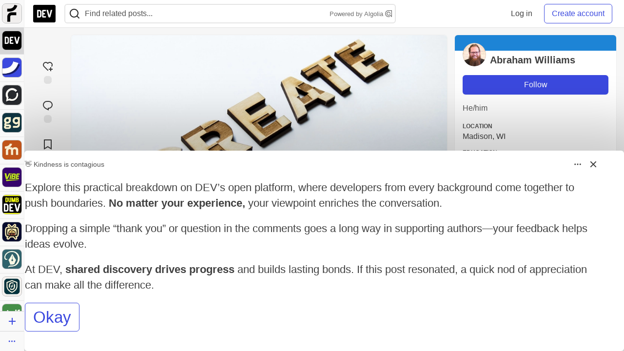

--- FILE ---
content_type: text/html; charset=utf-8
request_url: https://dev.to/abraham/a-month-of-flutter-create-the-app-42nc
body_size: 50641
content:
<!DOCTYPE html>
<html lang="en">
  <head>
    <meta charset="utf-8">
    <title>A month of Flutter: create the app - DEV Community</title>
    
    <link rel="preload" href="/reactions?article_id=66530" as="fetch" crossorigin="same-origin">
    <link rel="canonical" href="https://bendyworks.com/blog/a-month-of-flutter-create-the-app" />
    <meta name="description" content="Originally published on bendyworks.com.

The start of any Flutter project invol... Tagged with flutter, tutorial.">
    <meta name="keywords" content="flutter, tutorial, software, coding, development, engineering, inclusive, community">

    <meta property="og:type" content="article" />
    <meta property="og:url" content="https://dev.to/abraham/a-month-of-flutter-create-the-app-42nc" />
    <meta property="og:title" content="A month of Flutter: create the app" />
    <meta property="og:description" content="

Originally published on bendyworks.com.

The start of any Flutter project invol..." />
    <meta property="og:site_name" content="DEV Community" />
    <meta name="twitter:site" content="@thepracticaldev">
    <meta name="twitter:creator" content="@abraham">
    <meta name="twitter:title" content="A month of Flutter: create the app">
    <meta name="twitter:description" content="

Originally published on bendyworks.com.

The start of any Flutter project invol...">
    <meta name="twitter:card" content="summary_large_image">
    <meta name="twitter:widgets:new-embed-design" content="on">
    <meta name="robots" content="max-snippet:-1, max-image-preview:large, max-video-preview:-1">
      <meta property="og:image" content="https://media2.dev.to/dynamic/image/width=1000,height=500,fit=cover,gravity=auto,format=auto/https%3A%2F%2Fthepracticaldev.s3.amazonaws.com%2Fi%2F7yuncwpdrkuytpjr9m7y.jpg" />
      <meta name="twitter:image:src" content="https://media2.dev.to/dynamic/image/width=1000,height=500,fit=cover,gravity=auto,format=auto/https%3A%2F%2Fthepracticaldev.s3.amazonaws.com%2Fi%2F7yuncwpdrkuytpjr9m7y.jpg">

      <meta name="last-updated" content="2026-01-19 15:05:50 UTC">
      <meta name="user-signed-in" content="false">
      <meta name="head-cached-at" content="1768835150">
      <meta name="environment" content="production">
      <link rel="stylesheet" href="https://assets.dev.to/assets/minimal-044fc0591881caab0b36d4290b5fda0e31f8f3762e63d2e084a7ad8e34ad0f35.css" media="all" id="main-minimal-stylesheet" />
<link rel="stylesheet" href="https://assets.dev.to/assets/views-c7218f14065ddf63ad3cbc57904019aca23aedfdaa05f2154e3a9c05cd3a4fd2.css" media="all" id="main-views-stylesheet" />
<link rel="stylesheet" href="https://assets.dev.to/assets/crayons-98d64176d3c80084bfc156b30d3cb255984cf0534815e2f01dba15c82604ea30.css" media="all" id="main-crayons-stylesheet" />

      <script src="https://assets.dev.to/assets/base-49a8fe4e07d8957dd667d261ec816890c300d63637698ea97a4da989fa01eeef.js" defer="defer"></script>
<script src="https://assets.dev.to/assets/application-7258612fccf5d56314a6e4ad1898b4f818f474c4bb3485e302428d489a769a17.js" defer="defer"></script>
<script src="https://assets.dev.to/assets/baseInitializers-2f0777a6d67046056f9f42665560ce072de3801292674358ddbad6e135c1891d.js" defer="defer"></script>
<script src="https://assets.dev.to/assets/baseTracking-b6bf73e5ee66633e151e7d5b7c6bbccedfa4c59e3615be97b98c4c0f543ddae7.js" defer="defer"></script>
<script src="https://assets.dev.to/assets/followButtons-a29380c2c88136b97b2b5e63e94614ff7458fc72e07cffa7b6153831c28a40d2.js" defer="defer"></script>

        <meta name="search-script" content="https://assets.dev.to/assets/Search-47b78c90427318f3a0e6fb7266d267b81e2bfe6e124e47aafdb9a513670fa8bc.js">
      <meta name="viewport" content="width=device-width, initial-scale=1.0, viewport-fit=cover">
      <link rel="icon" type="image/x-icon" href="https://media2.dev.to/dynamic/image/width=32,height=,fit=scale-down,gravity=auto,format=auto/https%3A%2F%2Fdev-to-uploads.s3.amazonaws.com%2Fuploads%2Farticles%2F8j7kvp660rqzt99zui8e.png" />
      <link rel="apple-touch-icon" href="https://media2.dev.to/dynamic/image/width=180,height=,fit=scale-down,gravity=auto,format=auto/https%3A%2F%2Fdev-to-uploads.s3.amazonaws.com%2Fuploads%2Farticles%2F8j7kvp660rqzt99zui8e.png">
      <link rel="apple-touch-icon" sizes="152x152" href="https://media2.dev.to/dynamic/image/width=152,height=,fit=scale-down,gravity=auto,format=auto/https%3A%2F%2Fdev-to-uploads.s3.amazonaws.com%2Fuploads%2Farticles%2F8j7kvp660rqzt99zui8e.png">
      <link rel="apple-touch-icon" sizes="180x180" href="https://media2.dev.to/dynamic/image/width=180,height=,fit=scale-down,gravity=auto,format=auto/https%3A%2F%2Fdev-to-uploads.s3.amazonaws.com%2Fuploads%2Farticles%2F8j7kvp660rqzt99zui8e.png">
      <link rel="apple-touch-icon" sizes="167x167" href="https://media2.dev.to/dynamic/image/width=167,height=,fit=scale-down,gravity=auto,format=auto/https%3A%2F%2Fdev-to-uploads.s3.amazonaws.com%2Fuploads%2Farticles%2F8j7kvp660rqzt99zui8e.png">
      <link href="https://media2.dev.to/dynamic/image/width=192,height=,fit=scale-down,gravity=auto,format=auto/https%3A%2F%2Fdev-to-uploads.s3.amazonaws.com%2Fuploads%2Farticles%2F8j7kvp660rqzt99zui8e.png" rel="icon" sizes="192x192" />
      <link href="https://media2.dev.to/dynamic/image/width=128,height=,fit=scale-down,gravity=auto,format=auto/https%3A%2F%2Fdev-to-uploads.s3.amazonaws.com%2Fuploads%2Farticles%2F8j7kvp660rqzt99zui8e.png" rel="icon" sizes="128x128" />
      <meta name="apple-mobile-web-app-title" content="dev.to">
      <meta name="application-name" content="dev.to">
      <meta name="theme-color" content="#ffffff" media="(prefers-color-scheme: light)">
      <meta name="theme-color" content="#000000" media="(prefers-color-scheme: dark)">
      <link rel="search" href="https://dev.to/open-search.xml" type="application/opensearchdescription+xml" title="DEV Community" />

      <meta property="forem:name" content="DEV Community" />
      <meta property="forem:logo" content="https://media2.dev.to/dynamic/image/width=512,height=,fit=scale-down,gravity=auto,format=auto/https%3A%2F%2Fdev-to-uploads.s3.amazonaws.com%2Fuploads%2Farticles%2F8j7kvp660rqzt99zui8e.png" />
      <meta property="forem:domain" content="dev.to" />
    
  </head>
      <body
        class="sans-serif-article-body default-header"
        data-user-status="logged-out"
        data-is-root-subforem=""
          data-subforem-id="1"
        data-side-nav-visible="true"
        data-community-name="DEV Community"
        data-subscription-icon="https://assets.dev.to/assets/subscription-icon-805dfa7ac7dd660f07ed8d654877270825b07a92a03841aa99a1093bd00431b2.png"
        data-locale="en"
        data-honeybadger-key="hbp_nqu4Y66HuEKlD6YRGssZuRQnPOjDm50J8Zkr"
        data-deployed-at="2026-01-16T21:43:34Z"
        data-latest-commit-id="50291db33e1e6c799a34016bf8f3da63fc411902"
        data-ga-tracking="UA-71991109-1"
        data-cookie-banner-user-context="logged_out_only"
        data-cookie-banner-platform-context="off"
        data-algolia-id="PRSOBFP46H"
        data-algolia-search-key="9aa7d31610cba78851c9b1f63776a9dd"
        data-algolia-display="true"
        data-dynamic-url-component="bmar11"
        data-ga4-tracking-id="G-TYEM8Y3JN3">
        
        <script>
          if (navigator.userAgent === 'ForemWebView/1' || window.frameElement) {
            document.body.classList.add("hidden-shell");
          }
        </script>

        <link rel="stylesheet" href="https://assets.dev.to/assets/minimal-044fc0591881caab0b36d4290b5fda0e31f8f3762e63d2e084a7ad8e34ad0f35.css" media="all" id="secondary-minimal-stylesheet" />
<link rel="stylesheet" href="https://assets.dev.to/assets/views-c7218f14065ddf63ad3cbc57904019aca23aedfdaa05f2154e3a9c05cd3a4fd2.css" media="all" id="secondary-views-stylesheet" />
<link rel="stylesheet" href="https://assets.dev.to/assets/crayons-98d64176d3c80084bfc156b30d3cb255984cf0534815e2f01dba15c82604ea30.css" media="all" id="secondary-crayons-stylesheet" />

        <div id="body-styles">
          <style>
            :root {
              --accent-brand-lighter-rgb: 80, 99, 301;
              --accent-brand-rgb: 59, 73, 223;
              --accent-brand-darker-rgb: 47, 58, 178;
            }
          </style>
        </div>
        <div id="audiocontent" data-podcast="">
          
        </div>
            <nav id="main-side-bar" class="crayons-side-nav">
  <div class="crayons-side-nav__scrollable">
    <div id="main-sidebar-dropdown-trigger-35" aria-controls="main-sidebar-dropdown-35" data-sidebar-trigger="true" class="crayons-side-nav__item">
      <a class="crayons-side-nav-link" href="//forem.com" rel="noopener noreferrer" id="root-subforem-link" data-sidebar-subforem-id="35">
        <img src="https://media2.dev.to/dynamic/image/width=65,height=,fit=scale-down,gravity=auto,format=auto/https%3A%2F%2Fdev-to-uploads.s3.amazonaws.com%2Fuploads%2Farticles%2Fwalhydbusoe2o1pzxfwj.png" alt="Forem Logo" style="width: 100%; height: auto;">
      </a>
        <div class="profile-preview-card__content profile-preview-card__content--list crayons-dropdown p-4 pt-0 branded-7" id="root-feed-card">
          <header class="crayons-card__header">
            <h3 class="crayons-subtitle-2">
              Forem Feed
            </h3>
            <div class="fs-xs color-base-70">
              Follow new Subforems to improve your feed
            </div>
          </header>
          <div id="main-side-feed" class="crayons-card crayons-card--secondary crayons-layout__content">
          </div>
        </div>
    </div>
    <div id="main-sidebar-dropdown-trigger-1" aria-controls="main-sidebar-dropdown-1" data-sidebar-trigger="true" class="crayons-side-nav__item">
      <a class="crayons-side-nav-link" href="//dev.to" rel="noopener noreferrer" id="" data-sidebar-subforem-id="1">
        <img src="https://media2.dev.to/dynamic/image/width=65,height=,fit=scale-down,gravity=auto,format=auto/https%3A%2F%2Fdev-to-uploads.s3.amazonaws.com%2Fuploads%2Farticles%2F8j7kvp660rqzt99zui8e.png" alt="DEV Community Logo" style="width: 100%; height: auto;">
      </a>
        <div class="profile-preview-card__content crayons-dropdown p-4 pt-0 branded-7">
          <a href="//dev.to">
            <img src="https://media2.dev.to/dynamic/image/width=440,height=,fit=scale-down,gravity=auto,format=auto/https%3A%2F%2Fdev-to-uploads.s3.amazonaws.com%2Fuploads%2Farticles%2F3otvb2z646ytpt1hl2rv.jpg" class="crayons-side-nav__item-cover crayons-side-nav__item-cover--main" style="aspect-ratio: 10 / 5" alt="DEV Community Main Image">
          </a>
          <h3 class="py-2">
            <a href="//dev.to">DEV Community</a>
          </h3>
          <button name="button" type="button" data-info="{&quot;className&quot;:&quot;Subforem&quot;,&quot;style&quot;:&quot;&quot;,&quot;id&quot;:1,&quot;name&quot;:&quot;DEV Community&quot;}" class="crayons-btn follow-action-button whitespace-nowrap w-100 follow-subforem " aria-label="Follow Subforem: DEV Community" aria-pressed="false">Follow</button>
          <p class="crayons-text py-2 fs-s">
            A space to discuss and keep up software development and manage your software career
          </p>
        </div>
    </div>
    <div id="main-sidebar-dropdown-trigger-36" aria-controls="main-sidebar-dropdown-36" data-sidebar-trigger="true" class="crayons-side-nav__item">
      <a class="crayons-side-nav-link" href="//future.forem.com" rel="noopener noreferrer" id="" data-sidebar-subforem-id="36">
        <img src="https://media2.dev.to/dynamic/image/width=65,height=,fit=scale-down,gravity=auto,format=auto/https%3A%2F%2Fdev-to-uploads.s3.amazonaws.com%2Fuploads%2Farticles%2F9xjsbjb3ulcgpx932599.png" alt="Future Logo" style="width: 100%; height: auto;">
      </a>
        <div class="profile-preview-card__content crayons-dropdown p-4 pt-0 branded-7">
          <a href="//future.forem.com">
            <img src="https://media2.dev.to/dynamic/image/width=440,height=,fit=scale-down,gravity=auto,format=auto/https%3A%2F%2Fdev-to-uploads.s3.amazonaws.com%2Fuploads%2Farticles%2Frnip9mvroe4n1spfm43q.png" class="crayons-side-nav__item-cover crayons-side-nav__item-cover--main" style="aspect-ratio: 10 / 5" alt="Future Main Image">
          </a>
          <h3 class="py-2">
            <a href="//future.forem.com">Future</a>
          </h3>
          <button name="button" type="button" data-info="{&quot;className&quot;:&quot;Subforem&quot;,&quot;style&quot;:&quot;&quot;,&quot;id&quot;:36,&quot;name&quot;:&quot;Future&quot;}" class="crayons-btn follow-action-button whitespace-nowrap w-100 follow-subforem " aria-label="Follow Subforem: Future" aria-pressed="false">Follow</button>
          <p class="crayons-text py-2 fs-s">
            News and discussion of science and technology such as AI, VR, cryptocurrency, quantum computing, and more.
          </p>
        </div>
    </div>
    <div id="main-sidebar-dropdown-trigger-60" aria-controls="main-sidebar-dropdown-60" data-sidebar-trigger="true" class="crayons-side-nav__item">
      <a class="crayons-side-nav-link" href="//open.forem.com" rel="noopener noreferrer" id="" data-sidebar-subforem-id="60">
        <img src="https://media2.dev.to/dynamic/image/width=65,height=,fit=scale-down,gravity=auto,format=auto/https%3A%2F%2Fdev-to-uploads.s3.amazonaws.com%2Fuploads%2Farticles%2Fg8k8nlv7yl97085q8agp.png" alt="Open Forem Logo" style="width: 100%; height: auto;">
      </a>
        <div class="profile-preview-card__content crayons-dropdown p-4 pt-0 branded-7">
          <a href="//open.forem.com">
            <img src="https://media2.dev.to/dynamic/image/width=440,height=,fit=scale-down,gravity=auto,format=auto/https%3A%2F%2Fdev-to-uploads.s3.amazonaws.com%2Fuploads%2Farticles%2F9azopgwnjjpkgvtn5nux.png" class="crayons-side-nav__item-cover crayons-side-nav__item-cover--main" style="aspect-ratio: 10 / 5" alt="Open Forem Main Image">
          </a>
          <h3 class="py-2">
            <a href="//open.forem.com">Open Forem</a>
          </h3>
          <button name="button" type="button" data-info="{&quot;className&quot;:&quot;Subforem&quot;,&quot;style&quot;:&quot;&quot;,&quot;id&quot;:60,&quot;name&quot;:&quot;Open Forem&quot;}" class="crayons-btn follow-action-button whitespace-nowrap w-100 follow-subforem " aria-label="Follow Subforem: Open Forem" aria-pressed="false">Follow</button>
          <p class="crayons-text py-2 fs-s">
            A general discussion space for the Forem community. If it doesn&#39;t have a home elsewhere, it belongs here
          </p>
        </div>
    </div>
    <div id="main-sidebar-dropdown-trigger-43" aria-controls="main-sidebar-dropdown-43" data-sidebar-trigger="true" class="crayons-side-nav__item">
      <a class="crayons-side-nav-link" href="//gg.forem.com" rel="noopener noreferrer" id="" data-sidebar-subforem-id="43">
        <img src="https://media2.dev.to/dynamic/image/width=65,height=,fit=scale-down,gravity=auto,format=auto/https%3A%2F%2Fdev-to-uploads.s3.amazonaws.com%2Fuploads%2Farticles%2Fd89n749pwv3d05i93pfd.png" alt="Gamers Forem Logo" style="width: 100%; height: auto;">
      </a>
        <div class="profile-preview-card__content crayons-dropdown p-4 pt-0 branded-7">
          <a href="//gg.forem.com">
            <img src="https://media2.dev.to/dynamic/image/width=440,height=,fit=scale-down,gravity=auto,format=auto/https%3A%2F%2Fdev-to-uploads.s3.amazonaws.com%2Fuploads%2Farticles%2Fgg6i5z7ureeu96cayz19.png" class="crayons-side-nav__item-cover crayons-side-nav__item-cover--main" style="aspect-ratio: 10 / 5" alt="Gamers Forem Main Image">
          </a>
          <h3 class="py-2">
            <a href="//gg.forem.com">Gamers Forem</a>
          </h3>
          <button name="button" type="button" data-info="{&quot;className&quot;:&quot;Subforem&quot;,&quot;style&quot;:&quot;&quot;,&quot;id&quot;:43,&quot;name&quot;:&quot;Gamers Forem&quot;}" class="crayons-btn follow-action-button whitespace-nowrap w-100 follow-subforem " aria-label="Follow Subforem: Gamers Forem" aria-pressed="false">Follow</button>
          <p class="crayons-text py-2 fs-s">
            An inclusive community for gaming enthusiasts
          </p>
        </div>
    </div>
    <div id="main-sidebar-dropdown-trigger-42" aria-controls="main-sidebar-dropdown-42" data-sidebar-trigger="true" class="crayons-side-nav__item">
      <a class="crayons-side-nav-link" href="//music.forem.com" rel="noopener noreferrer" id="" data-sidebar-subforem-id="42">
        <img src="https://media2.dev.to/dynamic/image/width=65,height=,fit=scale-down,gravity=auto,format=auto/https%3A%2F%2Fdev-to-uploads.s3.amazonaws.com%2Fuploads%2Farticles%2Feyc812o5ed0he648y218.png" alt="Music Forem Logo" style="width: 100%; height: auto;">
      </a>
        <div class="profile-preview-card__content crayons-dropdown p-4 pt-0 branded-7">
          <a href="//music.forem.com">
            <img src="https://media2.dev.to/dynamic/image/width=440,height=,fit=scale-down,gravity=auto,format=auto/https%3A%2F%2Fdev-to-uploads.s3.amazonaws.com%2Fuploads%2Farticles%2Fqji7l84bi520qypekh4t.png" class="crayons-side-nav__item-cover crayons-side-nav__item-cover--main" style="aspect-ratio: 10 / 5" alt="Music Forem Main Image">
          </a>
          <h3 class="py-2">
            <a href="//music.forem.com">Music Forem</a>
          </h3>
          <button name="button" type="button" data-info="{&quot;className&quot;:&quot;Subforem&quot;,&quot;style&quot;:&quot;&quot;,&quot;id&quot;:42,&quot;name&quot;:&quot;Music Forem&quot;}" class="crayons-btn follow-action-button whitespace-nowrap w-100 follow-subforem " aria-label="Follow Subforem: Music Forem" aria-pressed="false">Follow</button>
          <p class="crayons-text py-2 fs-s">
            From composing and gigging to gear, hot music takes, and everything in between.
          </p>
        </div>
    </div>
    <div id="main-sidebar-dropdown-trigger-44" aria-controls="main-sidebar-dropdown-44" data-sidebar-trigger="true" class="crayons-side-nav__item">
      <a class="crayons-side-nav-link" href="//vibe.forem.com" rel="noopener noreferrer" id="" data-sidebar-subforem-id="44">
        <img src="https://media2.dev.to/dynamic/image/width=65,height=,fit=scale-down,gravity=auto,format=auto/https%3A%2F%2Fdev-to-uploads.s3.amazonaws.com%2Fuploads%2Farticles%2Fzhktp1xvmpf29y860wd3.png" alt="Vibe Coding Forem Logo" style="width: 100%; height: auto;">
      </a>
        <div class="profile-preview-card__content crayons-dropdown p-4 pt-0 branded-7">
          <a href="//vibe.forem.com">
            <img src="https://media2.dev.to/dynamic/image/width=440,height=,fit=scale-down,gravity=auto,format=auto/https%3A%2F%2Fdev-to-uploads.s3.amazonaws.com%2Fuploads%2Farticles%2Fetixkjcs50ddkp6wlv4p.png" class="crayons-side-nav__item-cover crayons-side-nav__item-cover--main" style="aspect-ratio: 10 / 5" alt="Vibe Coding Forem Main Image">
          </a>
          <h3 class="py-2">
            <a href="//vibe.forem.com">Vibe Coding Forem</a>
          </h3>
          <button name="button" type="button" data-info="{&quot;className&quot;:&quot;Subforem&quot;,&quot;style&quot;:&quot;&quot;,&quot;id&quot;:44,&quot;name&quot;:&quot;Vibe Coding Forem&quot;}" class="crayons-btn follow-action-button whitespace-nowrap w-100 follow-subforem " aria-label="Follow Subforem: Vibe Coding Forem" aria-pressed="false">Follow</button>
          <p class="crayons-text py-2 fs-s">
            Discussing AI software development, and showing off what we&#39;re building.
          </p>
        </div>
    </div>
    <div id="main-sidebar-dropdown-trigger-41" aria-controls="main-sidebar-dropdown-41" data-sidebar-trigger="true" class="crayons-side-nav__item">
      <a class="crayons-side-nav-link" href="//dumb.dev.to" rel="noopener noreferrer" id="" data-sidebar-subforem-id="41">
        <img src="https://media2.dev.to/dynamic/image/width=65,height=,fit=scale-down,gravity=auto,format=auto/https%3A%2F%2Fdev-to-uploads.s3.amazonaws.com%2Fuploads%2Farticles%2Finbbclsxtvxdfo0p2n66.png" alt="DUMB DEV Community Logo" style="width: 100%; height: auto;">
      </a>
        <div class="profile-preview-card__content crayons-dropdown p-4 pt-0 branded-7">
          <a href="//dumb.dev.to">
            <img src="https://media2.dev.to/dynamic/image/width=440,height=,fit=scale-down,gravity=auto,format=auto/https%3A%2F%2Fdev-to-uploads.s3.amazonaws.com%2Fuploads%2Farticles%2Fvb6sq9t5ehunzj4r4695.png" class="crayons-side-nav__item-cover crayons-side-nav__item-cover--main" style="aspect-ratio: 10 / 5" alt="DUMB DEV Community Main Image">
          </a>
          <h3 class="py-2">
            <a href="//dumb.dev.to">DUMB DEV Community</a>
          </h3>
          <button name="button" type="button" data-info="{&quot;className&quot;:&quot;Subforem&quot;,&quot;style&quot;:&quot;&quot;,&quot;id&quot;:41,&quot;name&quot;:&quot;DUMB DEV Community&quot;}" class="crayons-btn follow-action-button whitespace-nowrap w-100 follow-subforem " aria-label="Follow Subforem: DUMB DEV Community" aria-pressed="false">Follow</button>
          <p class="crayons-text py-2 fs-s">
            Memes and software development shitposting
          </p>
        </div>
    </div>
    <div id="main-sidebar-dropdown-trigger-46" aria-controls="main-sidebar-dropdown-46" data-sidebar-trigger="true" class="crayons-side-nav__item">
      <a class="crayons-side-nav-link" href="//popcorn.forem.com" rel="noopener noreferrer" id="" data-sidebar-subforem-id="46">
        <img src="https://media2.dev.to/dynamic/image/width=65,height=,fit=scale-down,gravity=auto,format=auto/https%3A%2F%2Fdev-to-uploads.s3.amazonaws.com%2Fuploads%2Farticles%2Fmkwem77uxpvir9vy9eeu.png" alt="Popcorn Movies and TV Logo" style="width: 100%; height: auto;">
      </a>
        <div class="profile-preview-card__content crayons-dropdown p-4 pt-0 branded-7">
          <a href="//popcorn.forem.com">
            <img src="https://media2.dev.to/dynamic/image/width=440,height=,fit=scale-down,gravity=auto,format=auto/https%3A%2F%2Fdev-to-uploads.s3.amazonaws.com%2Fuploads%2Farticles%2Fi8rwbqi6l4wln8kbx606.png" class="crayons-side-nav__item-cover crayons-side-nav__item-cover--main" style="aspect-ratio: 10 / 5" alt="Popcorn Movies and TV Main Image">
          </a>
          <h3 class="py-2">
            <a href="//popcorn.forem.com">Popcorn Movies and TV</a>
          </h3>
          <button name="button" type="button" data-info="{&quot;className&quot;:&quot;Subforem&quot;,&quot;style&quot;:&quot;&quot;,&quot;id&quot;:46,&quot;name&quot;:&quot;Popcorn Movies and TV&quot;}" class="crayons-btn follow-action-button whitespace-nowrap w-100 follow-subforem " aria-label="Follow Subforem: Popcorn Movies and TV" aria-pressed="false">Follow</button>
          <p class="crayons-text py-2 fs-s">
            Movie and TV enthusiasm, criticism and everything in-between.
          </p>
        </div>
    </div>
    <div id="main-sidebar-dropdown-trigger-48" aria-controls="main-sidebar-dropdown-48" data-sidebar-trigger="true" class="crayons-side-nav__item">
      <a class="crayons-side-nav-link" href="//design.forem.com" rel="noopener noreferrer" id="" data-sidebar-subforem-id="48">
        <img src="https://media2.dev.to/dynamic/image/width=65,height=,fit=scale-down,gravity=auto,format=auto/https%3A%2F%2Fdev-to-uploads.s3.amazonaws.com%2Fuploads%2Farticles%2Ff83jl8yxfp6c5srbo02f.png" alt="Design Community Logo" style="width: 100%; height: auto;">
      </a>
        <div class="profile-preview-card__content crayons-dropdown p-4 pt-0 branded-7">
          <a href="//design.forem.com">
            <img src="https://media2.dev.to/dynamic/image/width=440,height=,fit=scale-down,gravity=auto,format=auto/https%3A%2F%2Fdev-to-uploads.s3.amazonaws.com%2Fuploads%2Farticles%2Fujjn1ap9mpq8bwzn76em.png" class="crayons-side-nav__item-cover crayons-side-nav__item-cover--main" style="aspect-ratio: 10 / 5" alt="Design Community Main Image">
          </a>
          <h3 class="py-2">
            <a href="//design.forem.com">Design Community</a>
          </h3>
          <button name="button" type="button" data-info="{&quot;className&quot;:&quot;Subforem&quot;,&quot;style&quot;:&quot;&quot;,&quot;id&quot;:48,&quot;name&quot;:&quot;Design Community&quot;}" class="crayons-btn follow-action-button whitespace-nowrap w-100 follow-subforem " aria-label="Follow Subforem: Design Community" aria-pressed="false">Follow</button>
          <p class="crayons-text py-2 fs-s">
            Web design, graphic design and everything in-between
          </p>
        </div>
    </div>
    <div id="main-sidebar-dropdown-trigger-59" aria-controls="main-sidebar-dropdown-59" data-sidebar-trigger="true" class="crayons-side-nav__item">
      <a class="crayons-side-nav-link" href="//zeroday.forem.com" rel="noopener noreferrer" id="" data-sidebar-subforem-id="59">
        <img src="https://media2.dev.to/dynamic/image/width=65,height=,fit=scale-down,gravity=auto,format=auto/https%3A%2F%2Fdev-to-uploads.s3.amazonaws.com%2Fuploads%2Farticles%2Fdmn0m1ocwggrdvsma2cm.png" alt="Security Forem Logo" style="width: 100%; height: auto;">
      </a>
        <div class="profile-preview-card__content crayons-dropdown p-4 pt-0 branded-7">
          <a href="//zeroday.forem.com">
            <img src="https://media2.dev.to/dynamic/image/width=440,height=,fit=scale-down,gravity=auto,format=auto/https%3A%2F%2Fdev-to-uploads.s3.amazonaws.com%2Fuploads%2Farticles%2Fhlhtmj657f6j9nh8mxwm.png" class="crayons-side-nav__item-cover crayons-side-nav__item-cover--main" style="aspect-ratio: 10 / 5" alt="Security Forem Main Image">
          </a>
          <h3 class="py-2">
            <a href="//zeroday.forem.com">Security Forem</a>
          </h3>
          <button name="button" type="button" data-info="{&quot;className&quot;:&quot;Subforem&quot;,&quot;style&quot;:&quot;&quot;,&quot;id&quot;:59,&quot;name&quot;:&quot;Security Forem&quot;}" class="crayons-btn follow-action-button whitespace-nowrap w-100 follow-subforem " aria-label="Follow Subforem: Security Forem" aria-pressed="false">Follow</button>
          <p class="crayons-text py-2 fs-s">
            Your central hub for all things security. From ethical hacking and CTFs to GRC and career development, for beginners and pros alike
          </p>
        </div>
    </div>
    <div id="main-sidebar-dropdown-trigger-47" aria-controls="main-sidebar-dropdown-47" data-sidebar-trigger="true" class="crayons-side-nav__item">
      <a class="crayons-side-nav-link" href="//golf.forem.com" rel="noopener noreferrer" id="" data-sidebar-subforem-id="47">
        <img src="https://media2.dev.to/dynamic/image/width=65,height=,fit=scale-down,gravity=auto,format=auto/https%3A%2F%2Fdev-to-uploads.s3.amazonaws.com%2Fuploads%2Farticles%2Fnijx8yj8r5psetuqsw5z.png" alt="Golf Forem Logo" style="width: 100%; height: auto;">
      </a>
        <div class="profile-preview-card__content crayons-dropdown p-4 pt-0 branded-7">
          <a href="//golf.forem.com">
            <img src="https://media2.dev.to/dynamic/image/width=440,height=,fit=scale-down,gravity=auto,format=auto/https%3A%2F%2Fdev-to-uploads.s3.amazonaws.com%2Fuploads%2Farticles%2Fp2khtue7prp0t5p0pouh.png" class="crayons-side-nav__item-cover crayons-side-nav__item-cover--main" style="aspect-ratio: 10 / 5" alt="Golf Forem Main Image">
          </a>
          <h3 class="py-2">
            <a href="//golf.forem.com">Golf Forem</a>
          </h3>
          <button name="button" type="button" data-info="{&quot;className&quot;:&quot;Subforem&quot;,&quot;style&quot;:&quot;&quot;,&quot;id&quot;:47,&quot;name&quot;:&quot;Golf Forem&quot;}" class="crayons-btn follow-action-button whitespace-nowrap w-100 follow-subforem " aria-label="Follow Subforem: Golf Forem" aria-pressed="false">Follow</button>
          <p class="crayons-text py-2 fs-s">
            A community of golfers and golfing enthusiasts
          </p>
        </div>
    </div>
    <div id="main-sidebar-dropdown-trigger-55" aria-controls="main-sidebar-dropdown-55" data-sidebar-trigger="true" class="crayons-side-nav__item">
      <a class="crayons-side-nav-link" href="//crypto.forem.com" rel="noopener noreferrer" id="" data-sidebar-subforem-id="55">
        <img src="https://media2.dev.to/dynamic/image/width=65,height=,fit=scale-down,gravity=auto,format=auto/https%3A%2F%2Fdev-to-uploads.s3.amazonaws.com%2Fuploads%2Farticles%2Fzbfoyqjor9xqe5xtqani.png" alt="Crypto Forem Logo" style="width: 100%; height: auto;">
      </a>
        <div class="profile-preview-card__content crayons-dropdown p-4 pt-0 branded-7">
          <a href="//crypto.forem.com">
            <img src="https://media2.dev.to/dynamic/image/width=440,height=,fit=scale-down,gravity=auto,format=auto/https%3A%2F%2Fdev-to-uploads.s3.amazonaws.com%2Fuploads%2Farticles%2Fg0rowhjp8x0bqzdsmq0w.png" class="crayons-side-nav__item-cover crayons-side-nav__item-cover--main" style="aspect-ratio: 10 / 5" alt="Crypto Forem Main Image">
          </a>
          <h3 class="py-2">
            <a href="//crypto.forem.com">Crypto Forem</a>
          </h3>
          <button name="button" type="button" data-info="{&quot;className&quot;:&quot;Subforem&quot;,&quot;style&quot;:&quot;&quot;,&quot;id&quot;:55,&quot;name&quot;:&quot;Crypto Forem&quot;}" class="crayons-btn follow-action-button whitespace-nowrap w-100 follow-subforem " aria-label="Follow Subforem: Crypto Forem" aria-pressed="false">Follow</button>
          <p class="crayons-text py-2 fs-s">
            A collaborative community for all things Crypto—from Bitcoin to protocol development and DeFi to NFTs and market analysis.
          </p>
        </div>
    </div>
    <div id="main-sidebar-dropdown-trigger-61" aria-controls="main-sidebar-dropdown-61" data-sidebar-trigger="true" class="crayons-side-nav__item">
      <a class="crayons-side-nav-link" href="//parenting.forem.com" rel="noopener noreferrer" id="" data-sidebar-subforem-id="61">
        <img src="https://media2.dev.to/dynamic/image/width=65,height=,fit=scale-down,gravity=auto,format=auto/https%3A%2F%2Fdev-to-uploads.s3.amazonaws.com%2Fuploads%2Fsubforem_images%2Fmain_logo_5A1ZlPe69YTXNRsAxCXK.png" alt="Parenting Logo" style="width: 100%; height: auto;">
      </a>
        <div class="profile-preview-card__content crayons-dropdown p-4 pt-0 branded-7">
          <a href="//parenting.forem.com">
            <img src="https://media2.dev.to/dynamic/image/width=440,height=,fit=scale-down,gravity=auto,format=auto/https%3A%2F%2Fdev-to-uploads.s3.amazonaws.com%2Fuploads%2Fsubforem_images%2Fsocial_card_rFghJWhbtJWReC430aDM.png" class="crayons-side-nav__item-cover crayons-side-nav__item-cover--main" style="aspect-ratio: 10 / 5" alt="Parenting Main Image">
          </a>
          <h3 class="py-2">
            <a href="//parenting.forem.com">Parenting</a>
          </h3>
          <button name="button" type="button" data-info="{&quot;className&quot;:&quot;Subforem&quot;,&quot;style&quot;:&quot;&quot;,&quot;id&quot;:61,&quot;name&quot;:&quot;Parenting&quot;}" class="crayons-btn follow-action-button whitespace-nowrap w-100 follow-subforem " aria-label="Follow Subforem: Parenting" aria-pressed="false">Follow</button>
          <p class="crayons-text py-2 fs-s">
            A place for parents to the share the joys, challenges, and wisdom that come from raising kids. We&#39;re here for them and for each other.
          </p>
        </div>
    </div>
    <div id="main-sidebar-dropdown-trigger-39" aria-controls="main-sidebar-dropdown-39" data-sidebar-trigger="true" class="crayons-side-nav__item">
      <a class="crayons-side-nav-link" href="//core.forem.com" rel="noopener noreferrer" id="" data-sidebar-subforem-id="39">
        <img src="https://media2.dev.to/dynamic/image/width=65,height=,fit=scale-down,gravity=auto,format=auto/https%3A%2F%2Fdev-to-uploads.s3.amazonaws.com%2Fuploads%2Farticles%2Fupzbzgpb13b3e0dfxf51.png" alt="Forem Core Logo" style="width: 100%; height: auto;">
      </a>
        <div class="profile-preview-card__content crayons-dropdown p-4 pt-0 branded-7">
          <a href="//core.forem.com">
            <img src="https://media2.dev.to/dynamic/image/width=440,height=,fit=scale-down,gravity=auto,format=auto/https%3A%2F%2Fdev-to-uploads.s3.amazonaws.com%2Fuploads%2Farticles%2F7qi7bzwq9yok35no2owa.png" class="crayons-side-nav__item-cover crayons-side-nav__item-cover--main" style="aspect-ratio: 10 / 5" alt="Forem Core Main Image">
          </a>
          <h3 class="py-2">
            <a href="//core.forem.com">Forem Core</a>
          </h3>
          <button name="button" type="button" data-info="{&quot;className&quot;:&quot;Subforem&quot;,&quot;style&quot;:&quot;&quot;,&quot;id&quot;:39,&quot;name&quot;:&quot;Forem Core&quot;}" class="crayons-btn follow-action-button whitespace-nowrap w-100 follow-subforem " aria-label="Follow Subforem: Forem Core" aria-pressed="false">Follow</button>
          <p class="crayons-text py-2 fs-s">
            Discussing the core forem open source software project — features, bugs, performance, self-hosting.
          </p>
        </div>
    </div>
    <div id="main-sidebar-dropdown-trigger-51" aria-controls="main-sidebar-dropdown-51" data-sidebar-trigger="true" class="crayons-side-nav__item">
      <a class="crayons-side-nav-link" href="//maker.forem.com" rel="noopener noreferrer" id="" data-sidebar-subforem-id="51">
        <img src="https://media2.dev.to/dynamic/image/width=65,height=,fit=scale-down,gravity=auto,format=auto/https%3A%2F%2Fdev-to-uploads.s3.amazonaws.com%2Fuploads%2Farticles%2F7mwsgj74kx4dn0fliwh7.png" alt="Maker Forem Logo" style="width: 100%; height: auto;">
      </a>
        <div class="profile-preview-card__content crayons-dropdown p-4 pt-0 branded-7">
          <a href="//maker.forem.com">
            <img src="https://media2.dev.to/dynamic/image/width=440,height=,fit=scale-down,gravity=auto,format=auto/https%3A%2F%2Fdev-to-uploads.s3.amazonaws.com%2Fuploads%2Farticles%2F01bkopv3unqemfs036vr.png" class="crayons-side-nav__item-cover crayons-side-nav__item-cover--main" style="aspect-ratio: 10 / 5" alt="Maker Forem Main Image">
          </a>
          <h3 class="py-2">
            <a href="//maker.forem.com">Maker Forem</a>
          </h3>
          <button name="button" type="button" data-info="{&quot;className&quot;:&quot;Subforem&quot;,&quot;style&quot;:&quot;&quot;,&quot;id&quot;:51,&quot;name&quot;:&quot;Maker Forem&quot;}" class="crayons-btn follow-action-button whitespace-nowrap w-100 follow-subforem " aria-label="Follow Subforem: Maker Forem" aria-pressed="false">Follow</button>
          <p class="crayons-text py-2 fs-s">
            A community for makers, hobbyists, and professionals to discuss Arduino, Raspberry Pi, 3D printing, and much more.
          </p>
        </div>
    </div>
    <div id="main-sidebar-dropdown-trigger-63" aria-controls="main-sidebar-dropdown-63" data-sidebar-trigger="true" class="crayons-side-nav__item">
      <a class="crayons-side-nav-link" href="//hmpljs.forem.com" rel="noopener noreferrer" id="" data-sidebar-subforem-id="63">
        <img src="https://media2.dev.to/dynamic/image/width=65,height=,fit=scale-down,gravity=auto,format=auto/https%3A%2F%2Fdev-to-uploads.s3.amazonaws.com%2Fuploads%2Farticles%2F3yl1tok1l7116unun3e9.png" alt="HMPL.js Forem Logo" style="width: 100%; height: auto;">
      </a>
        <div class="profile-preview-card__content crayons-dropdown p-4 pt-0 branded-7">
          <a href="//hmpljs.forem.com">
            <img src="https://media2.dev.to/dynamic/image/width=440,height=,fit=scale-down,gravity=auto,format=auto/https%3A%2F%2Fdev-to-uploads.s3.amazonaws.com%2Fuploads%2Farticles%2F5ccjfqjnhjn866cfyngt.png" class="crayons-side-nav__item-cover crayons-side-nav__item-cover--main" style="aspect-ratio: 10 / 5" alt="HMPL.js Forem Main Image">
          </a>
          <h3 class="py-2">
            <a href="//hmpljs.forem.com">HMPL.js Forem</a>
          </h3>
          <button name="button" type="button" data-info="{&quot;className&quot;:&quot;Subforem&quot;,&quot;style&quot;:&quot;&quot;,&quot;id&quot;:63,&quot;name&quot;:&quot;HMPL.js Forem&quot;}" class="crayons-btn follow-action-button whitespace-nowrap w-100 follow-subforem " aria-label="Follow Subforem: HMPL.js Forem" aria-pressed="false">Follow</button>
          <p class="crayons-text py-2 fs-s">
            For developers using HMPL.js to build fast, lightweight web apps. A space to share projects, ask questions, and discuss server-driven templating
          </p>
        </div>
    </div>
  </div>
  <a class="crayons-side-nav__item crayons-side-nav__item--add subforems-menu-tooltip" href="/subforems/new" data-tooltip="New subforem">
    <svg xmlns="http://www.w3.org/2000/svg" fill="none" height="24" width="24" role="img" aria-labelledby="agu97scvb6tn2h1oergy0n27eseguk4m" class="crayons-icon "><title id="agu97scvb6tn2h1oergy0n27eseguk4m">Dropdown menu</title>
    <path d="M11 11V5h2v6h6v2h-6v6h-2v-6H5v-2z" fill="#08090a"></path>
</svg>

  </a>
  <a class="crayons-side-nav__item crayons-side-nav__item--menu subforems-menu-tooltip" href="/subforems" data-tooltip="View all Subforems">
    <svg xmlns="http://www.w3.org/2000/svg" width="24" height="24" viewBox="0 0 24 24" role="img" aria-labelledby="anbmgchdx98nrwonhrypssxosj9v3b1b" class="crayons-icon "><title id="anbmgchdx98nrwonhrypssxosj9v3b1b">Dropdown menu</title>
    <path fill-rule="evenodd" clip-rule="evenodd" d="M8.25 12a1.5 1.5 0 11-3 0 1.5 1.5 0 013 0zm5.25 0a1.5 1.5 0 11-3 0 1.5 1.5 0 013 0zm3.75 1.5a1.5 1.5 0 100-3 1.5 1.5 0 000 3z"></path>
</svg>

  </a>
</nav>

<script>
  (function () {
    // Utility: base64 unicode decode (for cookie payload)
    function base64DecodeUnicode(str) {
      try {
        return decodeURIComponent(
          atob(str)
            .split("")
            .map((c) => {
              return "%" + ("00" + c.charCodeAt(0).toString(16)).slice(-2);
            })
            .join(""),
        );
      } catch (e) {
        console.error("base64DecodeUnicode failed:", e);
        return null;
      }
    }

    function getCookie(name) {
      const match = document.cookie.match(
        new RegExp("(^|; )" + name.replace(/([.*+?^${}()|[\]\\])/g, "\\$1") + "=([^;]*)"),
      );
      return match ? decodeURIComponent(match[2]) : null;
    }

    function getUserFromCookie() {
      const raw = getCookie("current_user");
      if (!raw) return null;
      const decoded = base64DecodeUnicode(raw);
      if (!decoded) return null;
      try {
        return JSON.parse(decoded);
      } catch (e) {
        console.error("Parsing user from cookie failed:", e);
        return null;
      }
    }

    // --- user acquisition: prefer cookie, fallback to localStorage ---
    const storedCurrentUser = (() => {
      const fromCookie = getUserFromCookie();
      if (fromCookie) return fromCookie;
      const stored = localStorage?.getItem("current_user");
      if (!stored) return null;
      try {
        return JSON.parse(stored);
      } catch (e) {
        console.error("Parsing user from localStorage failed:", e);
        return null;
      }
    })();

    // apply authorization/display logic and reorder if present
    if (storedCurrentUser) {

      if (storedCurrentUser?.ordered_subforem_ids?.length > 0) {
        const subforemIds = storedCurrentUser.ordered_subforem_ids;
        const sidebar = document.getElementById("main-side-bar");
        const rootLink = document.getElementById("root-subforem-link");
        const rootSubforemId = rootLink?.getAttribute("data-sidebar-subforem-id");

        const subforemElements = sidebar.querySelectorAll("[data-sidebar-subforem-id]");
        const subforemMap = {};

        subforemElements.forEach((el) => {
          const id = el.getAttribute("data-sidebar-subforem-id");
          if (id !== rootSubforemId) {
            subforemMap[id] = el.closest(".crayons-side-nav__item");
          }
        });

        // remove non-root existing items
        Object.values(subforemMap).forEach((item) => {
          if (item && item.parentNode) {
            item.remove();
          }
        });

        // append in user's order (excluding root)
        const scrollableContainer = sidebar.querySelector(".crayons-side-nav__scrollable");
        subforemIds.forEach((id) => {
          if (id !== rootSubforemId && subforemMap[id]) {
            scrollableContainer.appendChild(subforemMap[id]);
          }
        });

        // append leftovers not in the user's list
        Object.keys(subforemMap).forEach((id) => {
          const parsedId = parseInt(id, 10);
          if (!subforemIds.includes(parsedId) && subforemMap[id]) {
            scrollableContainer.appendChild(subforemMap[id]);
          }
        });

        // ensure menu is last
        const menu = sidebar.querySelector(".crayons-side-nav__item--menu");
        if (menu) {
          sidebar.appendChild(menu);
        }
      }
    }

    // active subforem highlight based on current context
    const currentSubforemId = document.body.getAttribute("data-subforem-id");
    if (currentSubforemId) {
      const matching = document.querySelector(
        `[data-sidebar-subforem-id="${currentSubforemId}"]`,
      );
      if (matching) {
        matching.classList.add("active");
      }
    }
  })();
</script>

<script>
  document.addEventListener("DOMContentLoaded", () => {
    const sidebar = document.getElementById("main-side-bar");
    if (!sidebar) return;

    const items = sidebar.querySelectorAll(".crayons-side-nav__item");
    let hoverTimeout;
    let hasMoved = false;
    let lastMouseX = 0;
    let lastMouseY = 0;

    document.addEventListener("mousemove", (e) => {
      lastMouseX = e.clientX;
      lastMouseY = e.clientY;
      hasMoved = true;
    });

    items.forEach((item) => {
      item.addEventListener("mouseleave", function () {
        this.dataset.hasLeftOnce = "true";
        if (this.classList.contains("hovered")) {
          this.classList.remove("hovered");
          this.classList.add("not-hovered");
        }
      });

      item.addEventListener("mouseenter", function (e) {
        if (!hasMoved && !this.dataset.hasLeftOnce) {
          return;
        }

        const targetItem = this;
        const currentActive = sidebar.querySelector(
          ".crayons-side-nav__item.hovered",
        );

        const switchActiveState = () => {
          if (currentActive && currentActive !== targetItem) {
            currentActive.classList.remove("hovered");
            currentActive.classList.add("not-hovered");
            
            // Reset styles on the previous active item's pop-out card
            const previousPreviewCard = currentActive.querySelector(".profile-preview-card__content");
            if (previousPreviewCard) {
              previousPreviewCard.style.position = '';
              previousPreviewCard.style.left = '';
              previousPreviewCard.style.top = '';
              previousPreviewCard.style.bottom = '';
              previousPreviewCard.style.width = '';
              previousPreviewCard.style.zIndex = '';
            }
          }
          targetItem.classList.remove("not-hovered");
          targetItem.classList.add("hovered");
          let feedEl = document.getElementById('root-feed-card');
          if (feedEl) {
            feedEl.scrollTop = 0;
          }

          // --- NEW LOGIC START ---
          const previewCard = targetItem.querySelector(
            ".profile-preview-card__content",
          );
          if (previewCard) {
            const rect = targetItem.getBoundingClientRect();
            
            // Position the card relative to the viewport
            previewCard.style.position = 'fixed';
            previewCard.style.left = '48px';
            previewCard.style.width = '290px';
            previewCard.style.zIndex = '3000';
            
            if (window.innerHeight - rect.bottom < 280) {
              previewCard.classList.add("profile-preview-card__upsidedown");
              previewCard.style.top = 'auto';
              previewCard.style.bottom = `${window.innerHeight - rect.bottom - 30}px`;
            } else {
              previewCard.classList.remove("profile-preview-card__upsidedown");
              previewCard.style.top = `${rect.top - 30}px`;
              previewCard.style.bottom = 'auto';
            }
          }
          // --- NEW LOGIC END ---
        };

        clearTimeout(hoverTimeout);

        let delay = 20;
        const deltaX = e.clientX - lastMouseX;
        const deltaY = e.clientY - lastMouseY;

        if (deltaX > 10 && deltaX >= Math.abs(deltaY)) {
          delay = 250;
        }

        if (currentActive && currentActive !== targetItem) {
          hoverTimeout = setTimeout(switchActiveState, delay);
        } else {
          switchActiveState();
        }
      });
    });

    sidebar.addEventListener("mouseleave", () => {
      clearTimeout(hoverTimeout);
      const activeItem = sidebar.querySelector(
        ".crayons-side-nav__item.hovered",
      );
      if (activeItem) {
        activeItem.classList.remove("hovered");
        activeItem.classList.add("not-hovered");
        
        // Reset any inline styles on the pop-out card
        const previewCard = activeItem.querySelector(".profile-preview-card__content");
        if (previewCard) {
          previewCard.style.position = '';
          previewCard.style.left = '';
          previewCard.style.top = '';
          previewCard.style.bottom = '';
          previewCard.style.width = '';
          previewCard.style.zIndex = '';
        }
      }
    });
  });
</script>

<script src="https://assets.dev.to/assets/mainSidebar-10996dbfced598bf8143689e86ee995945103270acd272ccf8bab9d50c74074b.js" defer="defer"></script>

        <div class="navigation-progress" id="navigation-progress"></div>

<header id="topbar" class="crayons-header topbar print-hidden">
  <span id="route-change-target" tabindex="-1"></span>
  <a href="#main-content" class="skip-content-link">Skip to content</a>
  <div class="crayons-header__container">
    <span class="inline-block m:hidden ">
      <button class="c-btn c-btn--icon-alone js-hamburger-trigger mx-2">
        <svg xmlns="http://www.w3.org/2000/svg" width="24" height="24" viewBox="0 0 24 24" role="img" aria-labelledby="acua5mmvjq3hp0ho6q2pxv198yk2qaq8" class="crayons-icon"><title id="acua5mmvjq3hp0ho6q2pxv198yk2qaq8">Navigation menu</title>
    <path d="M3 4h18v2H3V4zm0 7h18v2H3v-2zm0 7h18v2H3v-2z"></path>
</svg>

      </button>
    </span>
    <a href="/" class="site-logo" aria-label="DEV Community Home" >
    <img class="site-logo__img"
         src="https://media2.dev.to/dynamic/image/quality=100/https://dev-to-uploads.s3.amazonaws.com/uploads/logos/resized_logo_UQww2soKuUsjaOGNB38o.png"
         style="aspect-ratio: 10 / 8"
         alt="DEV Community">
</a>


    <div class="crayons-header--search js-search-form" id="header-search">
      <form accept-charset="UTF-8" method="get" action="/search" role="search">
        <div class="crayons-fields crayons-fields--horizontal">
          <div class="crayons-field flex-1 relative">
            <input id="search-input" class="crayons-header--search-input crayons-textfield js-search-input" type="text" id="nav-search" name="q" placeholder="Find related posts..." autocomplete="off" />
            <button type="submit" aria-label="Search" class="c-btn c-btn--icon-alone absolute inset-px right-auto mt-0 py-0">
              <svg xmlns="http://www.w3.org/2000/svg" width="24" height="24" viewBox="0 0 24 24" role="img" aria-labelledby="a5btn0wlccyhtr59alksxo90s0wd4fkn" aria-hidden="true" class="crayons-icon"><title id="a5btn0wlccyhtr59alksxo90s0wd4fkn">Search</title>
    <path d="M18.031 16.617l4.283 4.282-1.415 1.415-4.282-4.283A8.96 8.96 0 0111 20c-4.968 0-9-4.032-9-9s4.032-9 9-9 9 4.032 9 9a8.96 8.96 0 01-1.969 5.617zm-2.006-.742A6.977 6.977 0 0018 11c0-3.868-3.133-7-7-7-3.868 0-7 3.132-7 7 0 3.867 3.132 7 7 7a6.977 6.977 0 004.875-1.975l.15-.15z"></path>
</svg>

            </button>

            <a class="crayons-header--search-brand-indicator" href="https://www.algolia.com/developers/?utm_source=devto&utm_medium=referral" target="_blank" rel="noopener noreferrer">
                Powered by Algolia
                <svg xmlns="http://www.w3.org/2000/svg" id="Layer_1" width="24" height="24" viewBox="0 0 500 500.34" role="img" aria-labelledby="al0sfhmqyr5otllhk5tfubmq39duuqsz" aria-hidden="true" class="crayons-icon"><title id="al0sfhmqyr5otllhk5tfubmq39duuqsz">Search</title>
  <defs></defs><path class="cls-1" d="M250,0C113.38,0,2,110.16,.03,246.32c-2,138.29,110.19,252.87,248.49,253.67,42.71,.25,83.85-10.2,120.38-30.05,3.56-1.93,4.11-6.83,1.08-9.52l-23.39-20.74c-4.75-4.22-11.52-5.41-17.37-2.92-25.5,10.85-53.21,16.39-81.76,16.04-111.75-1.37-202.04-94.35-200.26-206.1,1.76-110.33,92.06-199.55,202.8-199.55h202.83V407.68l-115.08-102.25c-3.72-3.31-9.43-2.66-12.43,1.31-18.47,24.46-48.56,39.67-81.98,37.36-46.36-3.2-83.92-40.52-87.4-86.86-4.15-55.28,39.65-101.58,94.07-101.58,49.21,0,89.74,37.88,93.97,86.01,.38,4.28,2.31,8.28,5.53,11.13l29.97,26.57c3.4,3.01,8.8,1.17,9.63-3.3,2.16-11.55,2.92-23.6,2.07-35.95-4.83-70.39-61.84-127.01-132.26-131.35-80.73-4.98-148.23,58.18-150.37,137.35-2.09,77.15,61.12,143.66,138.28,145.36,32.21,.71,62.07-9.42,86.2-26.97l150.36,133.29c6.45,5.71,16.62,1.14,16.62-7.48V9.49C500,4.25,495.75,0,490.51,0H250Z"></path>
</svg>

            </a>
          </div>
        </div>
      </form>
    </div>

    <div class="flex items-center h-100 ml-auto">
        <div class="flex" id="authentication-top-nav-actions">
          <span class="hidden m:block">
            <a href="https://dev.to/enter?signup_subforem=1" class="c-link c-link--block mr-2 whitespace-nowrap ml-auto" data-no-instant>
              Log in
            </a>
          </span>

          <a href="https://dev.to/enter?signup_subforem=1&amp;state=new-user" data-tracking-id="ca_top_nav" data-tracking-source="top_navbar" class="c-cta c-cta--branded whitespace-nowrap mr-2" data-no-instant>
            Create account
          </a>
        </div>
    </div>
  </div>
</header>

<div class="hamburger">
  <div class="hamburger__content">
    <header class="hamburger__content__header">
      <h2 class="fs-l fw-bold flex-1 break-word lh-tight">DEV Community</h2>

      <button class="c-btn c-btn--icon-alone js-hamburger-trigger shrink-0" aria-label="Close">
        <svg xmlns="http://www.w3.org/2000/svg" width="24" height="24" viewBox="0 0 24 24" role="img" aria-labelledby="aa894mkey608nf38yq6amybk3vdw1zzq" aria-hidden="true" class="crayons-icon c-btn__icon"><title id="aa894mkey608nf38yq6amybk3vdw1zzq">Close</title><path d="M12 10.586l4.95-4.95 1.414 1.414-4.95 4.95 4.95 4.95-1.414 1.414-4.95-4.95-4.95 4.95-1.414-1.414 4.95-4.95-4.95-4.95L7.05 5.636l4.95 4.95z"></path></svg>

      </button>
    </header>

    <div class="p-2 js-navigation-links-container" id="authentication-hamburger-actions">
    </div>
  </div>
  <div class="hamburger__overlay js-hamburger-trigger"></div>
</div>


        <div id="active-broadcast" class="broadcast-wrapper"></div>
<div id="page-content" class="wrapper stories stories-show articletag-flutter articletag-tutorial articleuser-63705" data-current-page="stories-show">
  <div id="page-content-inner" data-internal-nav="false">
    <div id="page-route-change" class="screen-reader-only" aria-live="polite" aria-atomic="true"></div>

    
<style>
  .html-variant-wrapper { display: none}
</style>



<script src="https://unpkg.com/@webcomponents/webcomponentsjs@2.2.10/webcomponents-loader.js"
        integrity="sha384-3HK5hxQbkFqOIxMbpROlRmRtYl2LBZ52t+tqcjzsmr9NJuOWQxl8RgQSyFvq2lhy"
        crossorigin="anonymous" defer></script>

  <script src="https://assets.dev.to/assets/webShare-0686f0b9ac40589694ef6ae6a6202c44119bc781c254f6cf6d52d8a008461156.js" defer="defer"></script>
<script src="https://assets.dev.to/assets/articlePage-dce93defbf17ca8235da52777a6f00be546cfd46bf23df4486bb0461e18f7a23.js" defer="defer"></script>
<script src="https://assets.dev.to/assets/commentDropdowns-7a28d130e5b78d38b30a9495a964003a66bd64fa455fc70b766d69cf06b9ba24.js" defer="defer"></script>

  <script type="application/ld+json">
    {"@context":"http://schema.org","@type":"Article","mainEntityOfPage":{"@type":"WebPage","@id":"https://dev.to/abraham/a-month-of-flutter-create-the-app-42nc"},"url":"https://dev.to/abraham/a-month-of-flutter-create-the-app-42nc","image":["https://media2.dev.to/dynamic/image/width=1080,height=1080,fit=cover,gravity=auto,format=auto/https%3A%2F%2Fthepracticaldev.s3.amazonaws.com%2Fi%2F7yuncwpdrkuytpjr9m7y.jpg","https://media2.dev.to/dynamic/image/width=1280,height=720,fit=cover,gravity=auto,format=auto/https%3A%2F%2Fthepracticaldev.s3.amazonaws.com%2Fi%2F7yuncwpdrkuytpjr9m7y.jpg","https://media2.dev.to/dynamic/image/width=1600,height=900,fit=cover,gravity=auto,format=auto/https%3A%2F%2Fthepracticaldev.s3.amazonaws.com%2Fi%2F7yuncwpdrkuytpjr9m7y.jpg"],"publisher":{"@context":"http://schema.org","@type":"Organization","name":"DEV Community","logo":{"@context":"http://schema.org","@type":"ImageObject","url":"https://media2.dev.to/dynamic/image/width=192,height=,fit=scale-down,gravity=auto,format=auto/https%3A%2F%2Fdev-to-uploads.s3.amazonaws.com%2Fuploads%2Farticles%2F8j7kvp660rqzt99zui8e.png","width":"192","height":"192"}},"headline":"A month of Flutter: create the app","author":{"@context":"http://schema.org","@type":"Person","url":"https://dev.to/abraham","name":"Abraham Williams"},"datePublished":"2018-12-03T00:00:17Z","dateModified":"2018-12-03T00:00:17Z","mainEntity":{"@type":"DiscussionForumPosting","@id":"#article-discussion-66530","headline":"A month of Flutter: create the app","text":"\u003cp\u003e\u003cem\u003eOriginally published on \u003ca href=\"https://bendyworks.com/blog/a-month-of-flutter-create-the-app\" target=\"_blank\" rel=\"noopener noreferrer\"\u003ebendyworks.com\u003c/a\u003e.\u003c/em\u003e\u003c/p\u003e\n\n\u003cp\u003eThe start of any \u003ca href=\"https://flutter.io\" target=\"_blank\" rel=\"noopener noreferrer\"\u003eFlutter\u003c/a\u003e project involves installing the \u003ca href=\"https://flutter.io/docs/get-started/install\" target=\"_blank\" rel=\"noopener noreferrer\"\u003eFlutter SDK\u003c/a\u003e and \u003ca href=\"https://flutter.io/docs/get-started/editor\" target=\"_blank\" rel=\"noopener noreferrer\"\u003echoosing an editor\u003c/a\u003e. I'll be using the Linux flavor of the SDK and Android Studio with the Flutter and Dart plugins installed.\u003c/p\u003e\n\n\u003cp\u003eFollow the linked instructions to \u003ca href=\"https://flutter.io/docs/get-started/install\" target=\"_blank\" rel=\"noopener noreferrer\"\u003einstall the Flutter SDK\u003c/a\u003e and set up the Android Emulator or iOS Simulator.\u003c/p\u003e\n\n\u003cp\u003eOnce you have the SDKs installed run \u003ccode\u003eflutter doctor\u003c/code\u003e to make sure everything is installed correctly. \"Connected device\" might fail if you don't currently have the emulator running.\u003c/p\u003e\n\n\u003cdiv class=\"highlight js-code-highlight\"\u003e\n\u003cpre class=\"highlight shell\"\u003e\u003ccode\u003e\u003cspan class=\"nv\"\u003e$ \u003c/span\u003eflutter doctor\nDoctor summary \u003cspan class=\"o\"\u003e(\u003c/span\u003eto see all details, run flutter doctor \u003cspan class=\"nt\"\u003e-v\u003c/span\u003e\u003cspan class=\"o\"\u003e)\u003c/span\u003e:\n\u003cspan class=\"o\"\u003e[\u003c/span\u003e✓] Flutter \u003cspan class=\"o\"\u003e(\u003c/span\u003eChannel beta, v0.11.11, on Linux, locale en_US.UTF-8\u003cspan class=\"o\"\u003e)\u003c/span\u003e\n\u003cspan class=\"o\"\u003e[\u003c/span\u003e✓] Android toolchain - develop \u003cspan class=\"k\"\u003efor \u003c/span\u003eAndroid devices \u003cspan class=\"o\"\u003e(\u003c/span\u003eAndroid SDK 28.0.3\u003cspan class=\"o\"\u003e)\u003c/span\u003e\n\u003cspan class=\"o\"\u003e[\u003c/span\u003e✓] Android Studio \u003cspan class=\"o\"\u003e(\u003c/span\u003eversion 3.2\u003cspan class=\"o\"\u003e)\u003c/span\u003e\n\u003cspan class=\"o\"\u003e[\u003c/span\u003e✓] Connected device \u003cspan class=\"o\"\u003e(\u003c/span\u003e1 available\u003cspan class=\"o\"\u003e)\u003c/span\u003e\n\n• No issues found!\n~~~\u003cspan class=\"o\"\u003e{\u003c/span\u003e% endraw %\u003cspan class=\"o\"\u003e}\u003c/span\u003e\n\nNow create the base app itself. \u003cspan class=\"o\"\u003e{\u003c/span\u003e% raw %\u003cspan class=\"o\"\u003e}\u003c/span\u003e\u003cspan class=\"sb\"\u003e`\u003c/span\u003eflutter create \u0026lt;name\u0026gt;\u003cspan class=\"sb\"\u003e`\u003c/span\u003e\u003cspan class=\"o\"\u003e{\u003c/span\u003e% endraw %\u003cspan class=\"o\"\u003e}\u003c/span\u003e is a handy \u003cspan class=\"nb\"\u003ecommand \u003c/span\u003eto \u003cspan class=\"k\"\u003edo \u003c/span\u003ethis.\u003cspan class=\"o\"\u003e{\u003c/span\u003e% raw %\u003cspan class=\"o\"\u003e}\u003c/span\u003e\n\n~~~bash\n\u003cspan class=\"nv\"\u003e$ \u003c/span\u003eflutter create birb\nCreating project birb...\n  \u003cspan class=\"c\"\u003e# truncated...\u003c/span\u003e\n  birb/.metadata \u003cspan class=\"o\"\u003e(\u003c/span\u003ecreated\u003cspan class=\"o\"\u003e)\u003c/span\u003e\n  birb/.gitignore \u003cspan class=\"o\"\u003e(\u003c/span\u003ecreated\u003cspan class=\"o\"\u003e)\u003c/span\u003e\n  birb/README.md \u003cspan class=\"o\"\u003e(\u003c/span\u003ecreated\u003cspan class=\"o\"\u003e)\u003c/span\u003e\nRunning \u003cspan class=\"s2\"\u003e\"flutter packages get\"\u003c/span\u003e \u003cspan class=\"k\"\u003ein \u003c/span\u003ebirb...                    1.2s\nWrote 64 files.\n\nAll \u003cspan class=\"k\"\u003edone\u003c/span\u003e\u003cspan class=\"o\"\u003e!\u003c/span\u003e\n\u003cspan class=\"o\"\u003e[\u003c/span\u003e✓] Flutter is fully installed. \u003cspan class=\"o\"\u003e(\u003c/span\u003eChannel beta, v0.11.11, on Linux, locale en_US.UTF-8\u003cspan class=\"o\"\u003e)\u003c/span\u003e\n\u003cspan class=\"o\"\u003e[\u003c/span\u003e✓] Android toolchain - develop \u003cspan class=\"k\"\u003efor \u003c/span\u003eAndroid devices is fully installed. \u003cspan class=\"o\"\u003e(\u003c/span\u003eAndroid SDK 28.0.3\u003cspan class=\"o\"\u003e)\u003c/span\u003e\n\u003cspan class=\"o\"\u003e[\u003c/span\u003e✓] Android Studio is fully installed. \u003cspan class=\"o\"\u003e(\u003c/span\u003eversion 3.2\u003cspan class=\"o\"\u003e)\u003c/span\u003e\n\u003cspan class=\"o\"\u003e[\u003c/span\u003e✓] Connected device is fully installed. \u003cspan class=\"o\"\u003e(\u003c/span\u003e1 available\u003cspan class=\"o\"\u003e)\u003c/span\u003e\n\nIn order to run your application, \u003cspan class=\"nb\"\u003etype\u003c/span\u003e:\n\n  \u003cspan class=\"nv\"\u003e$ \u003c/span\u003e\u003cspan class=\"nb\"\u003ecd \u003c/span\u003ebirb\n  \u003cspan class=\"nv\"\u003e$ \u003c/span\u003eflutter run\n\nYour application code is \u003cspan class=\"k\"\u003ein \u003c/span\u003ebirb/lib/main.dart.\n~~~\u003cspan class=\"o\"\u003e{\u003c/span\u003e% endraw %\u003cspan class=\"o\"\u003e}\u003c/span\u003e\n\nOne change I\u003cspan class=\"s1\"\u003e'll make here is renaming the {% raw %}`birb` directory to `app`. In the future I plan on having the project as a [monorepo](https://hackernoon.com/one-vs-many-why-we-moved-from-multiple-git-repos-to-a-monorepo-and-how-we-set-it-up-f4abb0cfe469) and include Firebase Functions code in a sibling directory.\n\nMake sure that `flutter test` passes.\n\n~~~bash\n$ flutter test\n00:03 +1: All tests passed!\n~~~\n\nIf you haven'\u003c/span\u003et already, \u003cspan class=\"nb\"\u003eset \u003c/span\u003eup a virtual device to run the app \u003cspan class=\"k\"\u003ein\u003c/span\u003e\u003cspan class=\"nb\"\u003e.\u003c/span\u003e Alternatively you could connect a real device.\n\n\u003cspan class=\"o\"\u003e![\u003c/span\u003eAndroid Studio Virtual Device Configuration]\u003cspan class=\"o\"\u003e(\u003c/span\u003ehttps://thepracticaldev.s3.amazonaws.com/i/sdify7hp691wcf3uz1gw.png\u003cspan class=\"o\"\u003e)\u003c/span\u003e\n\n\u003cspan class=\"o\"\u003e[\u003c/span\u003eRun the generated app]\u003cspan class=\"o\"\u003e(\u003c/span\u003ehttps://flutter.io/docs/get-started/test-drive\u003cspan class=\"o\"\u003e)\u003c/span\u003e \u003cspan class=\"k\"\u003ein \u003c/span\u003ethe Android Emulator \u003cspan class=\"o\"\u003e(\u003c/span\u003eor iOS Simulator\u003cspan class=\"o\"\u003e)\u003c/span\u003e to make sure the app works. For this series I\u003cspan class=\"s1\"\u003e'll be using a Pixel 2 profile with the Play Store. The running app should look something like this:\n\n![Screenshot of sample app running in Android Emulator](https://thepracticaldev.s3.amazonaws.com/i/2vgpmckmnl0ig8vh9wbf.png)\n\nTomorrow I'\u003c/span\u003ell \u003cspan class=\"o\"\u003e[\u003c/span\u003ework on configuring continuous integration]\u003cspan class=\"o\"\u003e(\u003c/span\u003ehttps://github.com/abraham/birb/issues/2\u003cspan class=\"o\"\u003e)\u003c/span\u003e to make sure tests are always passing.\n\n\u003cspan class=\"c\"\u003e## Code changes\u003c/span\u003e\n\n- \u003cspan class=\"o\"\u003e[\u003c/span\u003e\u003cspan class=\"c\"\u003e#4 Create initial app](https://github.com/abraham/birb/pull/4)\u003c/span\u003e\n\u003c/code\u003e\u003c/pre\u003e\n\u003cdiv class=\"highlight__panel js-actions-panel\"\u003e\n\u003cdiv class=\"highlight__panel-action js-fullscreen-code-action\"\u003e\n    \u003csvg xmlns=\"http://www.w3.org/2000/svg\" width=\"20px\" height=\"20px\" viewbox=\"0 0 24 24\" class=\"highlight-action crayons-icon highlight-action--fullscreen-on\"\u003e\u003ctitle\u003eEnter fullscreen mode\u003c/title\u003e\n    \u003cpath d=\"M16 3h6v6h-2V5h-4V3zM2 3h6v2H4v4H2V3zm18 16v-4h2v6h-6v-2h4zM4 19h4v2H2v-6h2v4z\"\u003e\u003c/path\u003e\n\u003c/svg\u003e\n\n    \u003csvg xmlns=\"http://www.w3.org/2000/svg\" width=\"20px\" height=\"20px\" viewbox=\"0 0 24 24\" class=\"highlight-action crayons-icon highlight-action--fullscreen-off\"\u003e\u003ctitle\u003eExit fullscreen mode\u003c/title\u003e\n    \u003cpath d=\"M18 7h4v2h-6V3h2v4zM8 9H2V7h4V3h2v6zm10 8v4h-2v-6h6v2h-4zM8 15v6H6v-4H2v-2h6z\"\u003e\u003c/path\u003e\n\u003c/svg\u003e\n\n\u003c/div\u003e\n\u003c/div\u003e\n\u003c/div\u003e\n\n","author":{"@type":"Person","name":"Abraham Williams","url":"https://dev.to/abraham"},"datePublished":"2018-12-03T00:00:17Z","dateModified":"2018-12-03T00:00:17Z","url":"https://dev.to/abraham/a-month-of-flutter-create-the-app-42nc","interactionStatistic":[{"@type":"InteractionCounter","interactionType":"https://schema.org/CommentAction","userInteractionCount":26},{"@type":"InteractionCounter","interactionType":"https://schema.org/LikeAction","userInteractionCount":63}],"comment":[{"@type":"Comment","@id":"#comment-131696","text":"\u003cp\u003eHey \u003ca class=\"comment-mentioned-user\" href=\"https://dev.to/abraham\"\u003e@abraham\u003c/a\u003e\n,\u003c/p\u003e\n\n\u003cp\u003eI'm having trouble getting started with flutter. I run \u003ccode\u003eflutter create foo\u003c/code\u003e, no issue.\u003c/p\u003e\n\n\u003cp\u003eI then go into \u003ccode\u003efoo\u003c/code\u003e and run \u003ccode\u003eflutter run\u003c/code\u003e, which gets the error listed below.\u003c/p\u003e\n\n\u003cp\u003eI would appreciate your help if possible and whenever you can.\u003cbr\u003e\n\u003c/p\u003e\n\n\u003cdiv class=\"highlight\"\u003e\u003cpre class=\"highlight shell\"\u003e\u003ccode\u003eflutter run\nLaunching lib/main.dart on Nexus 5 \u003cspan class=\"k\"\u003ein \u003c/span\u003edebug mode...\nInitializing gradle...                                       1.0s\nResolving dependencies...\n\u003cspan class=\"k\"\u003e*\u003c/span\u003e Error running Gradle:\nProcessException: Process \u003cspan class=\"s2\"\u003e\"/Users/stargator/Workspace/foo/android/gradlew\"\u003c/span\u003e exited abnormally:\n\nFAILURE: Build failed with an exception.\n\n\u003cspan class=\"k\"\u003e*\u003c/span\u003e What went wrong:\nA problem occurred configuring root project \u003cspan class=\"s1\"\u003e'android'\u003c/span\u003e\u003cspan class=\"nb\"\u003e.\u003c/span\u003e\n\u003cspan class=\"o\"\u003e\u0026gt;\u003c/span\u003e Could not resolve all artifacts \u003cspan class=\"k\"\u003efor \u003c/span\u003econfiguration \u003cspan class=\"s1\"\u003e':classpath'\u003c/span\u003e\u003cspan class=\"nb\"\u003e.\u003c/span\u003e\n   \u003cspan class=\"o\"\u003e\u0026gt;\u003c/span\u003e Could not resolve com.android.tools.build:gradle:3.2.1.\n     Required by:\n         project :\n      \u003cspan class=\"o\"\u003e\u0026gt;\u003c/span\u003e Could not resolve com.android.tools.build:gradle:3.2.1.\n         \u003cspan class=\"o\"\u003e\u0026gt;\u003c/span\u003e Could not get resource \u003cspan class=\"s1\"\u003e'https://dl.google.com/dl/android/maven2/com/android/tools/build/gradle/3.2.1/gradle-3.2.1.pom'\u003c/span\u003e\u003cspan class=\"nb\"\u003e.\u003c/span\u003e\n            \u003cspan class=\"o\"\u003e\u0026gt;\u003c/span\u003e Could not GET \u003cspan class=\"s1\"\u003e'https://dl.google.com/dl/android/maven2/com/android/tools/build/gradle/3.2.1/gradle-3.2.1.pom'\u003c/span\u003e\u003cspan class=\"nb\"\u003e.\u003c/span\u003e\n               \u003cspan class=\"o\"\u003e\u0026gt;\u003c/span\u003e sun.security.validator.ValidatorException: PKIX path building failed: sun.security.provider.certpath.SunCertPathBuilderException: unable to find valid certification path to requested target\n\n\u003cspan class=\"k\"\u003e*\u003c/span\u003e Try:\nRun with \u003cspan class=\"nt\"\u003e--stacktrace\u003c/span\u003e option to get the stack trace. Run with \u003cspan class=\"nt\"\u003e--info\u003c/span\u003e or \u003cspan class=\"nt\"\u003e--debug\u003c/span\u003e option to get more log output. Run with \u003cspan class=\"nt\"\u003e--scan\u003c/span\u003e to get full insights.\n\n\u003cspan class=\"k\"\u003e*\u003c/span\u003e Get more \u003cspan class=\"nb\"\u003ehelp \u003c/span\u003eat https://help.gradle.org\n\nBUILD FAILED \u003cspan class=\"k\"\u003ein \u003c/span\u003e1s\n  Command: /Users/stargator/Workspace/foo/android/gradlew app:properties\n\n\nPlease review your Gradle project setup \u003cspan class=\"k\"\u003ein \u003c/span\u003ethe android/ folder.\n\u003c/code\u003e\u003c/pre\u003e\u003c/div\u003e\n\n\n\n","author":{"@type":"Person","name":"Stargator","url":"https://dev.to/stargator"},"datePublished":"2018-12-06T21:02:27Z","dateModified":"2018-12-07T13:03:37Z","url":"https://dev.to/stargator/comment/7cl6","interactionStatistic":[{"@type":"InteractionCounter","interactionType":"https://schema.org/LikeAction","userInteractionCount":1}],"comment":[{"@type":"Comment","@id":"#comment-131777","text":"\u003c!DOCTYPE html PUBLIC \"-//W3C//DTD HTML 4.0 Transitional//EN\" \"http://www.w3.org/TR/REC-html40/loose.dtd\"\u003e\n\u003chtml\u003e\u003cbody\u003e\n\u003cp\u003eWhat happens when you run \u003ccode\u003eflutter doctor\u003c/code\u003e?\u003c/p\u003e\n\n\u003c/body\u003e\u003c/html\u003e\n","author":{"@type":"Person","name":"Abraham Williams","url":"https://dev.to/abraham"},"datePublished":"2018-12-07T02:05:45Z","dateModified":"2018-12-07T02:05:45Z","url":"https://dev.to/abraham/comment/7co9","interactionStatistic":[{"@type":"InteractionCounter","interactionType":"https://schema.org/LikeAction","userInteractionCount":1}],"parentItem":{"@type":"Comment","@id":"#comment-131696"}}]},{"@type":"Comment","@id":"#comment-130004","text":"\u003c!DOCTYPE html PUBLIC \"-//W3C//DTD HTML 4.0 Transitional//EN\" \"http://www.w3.org/TR/REC-html40/loose.dtd\"\u003e\n\u003chtml\u003e\u003cbody\u003e\n\u003cp\u003eReally nice introduction my friend. Flutter is one of my target frameworks to master in 2019. If you guys don't know yet - there is a Google Event 4/12 - \u003ca href=\"https://developers.google.com/events/flutter-live/\"\u003edevelopers.google.com/events/flutt...\u003c/a\u003e - probably worth seeing as they might announce some great features.\u003c/p\u003e\n\n\u003c/body\u003e\u003c/html\u003e\n","author":{"@type":"Person","name":"Trebuh","url":"https://dev.to/tabuz"},"datePublished":"2018-12-03T08:28:13Z","dateModified":"2018-12-03T08:28:13Z","url":"https://dev.to/tabuz/comment/7a84","interactionStatistic":[{"@type":"InteractionCounter","interactionType":"https://schema.org/LikeAction","userInteractionCount":4}],"comment":[{"@type":"Comment","@id":"#comment-130117","text":"\u003c!DOCTYPE html PUBLIC \"-//W3C//DTD HTML 4.0 Transitional//EN\" \"http://www.w3.org/TR/REC-html40/loose.dtd\"\u003e\n\u003chtml\u003e\u003cbody\u003e\n\u003cp\u003eYep! I'm looking forward to it and will be at the local Google Developer Group \u003ca href=\"https://developers.google.com/events/flutter-live/viewing-parties/\"\u003eviewing party\u003c/a\u003e.\u003c/p\u003e\n\n\u003c/body\u003e\u003c/html\u003e\n","author":{"@type":"Person","name":"Abraham Williams","url":"https://dev.to/abraham"},"datePublished":"2018-12-03T14:25:17Z","dateModified":"2018-12-03T14:25:17Z","url":"https://dev.to/abraham/comment/7acd","interactionStatistic":[{"@type":"InteractionCounter","interactionType":"https://schema.org/LikeAction","userInteractionCount":1}],"parentItem":{"@type":"Comment","@id":"#comment-130004"}}]},{"@type":"Comment","@id":"#comment-130674","text":"\u003c!DOCTYPE html PUBLIC \"-//W3C//DTD HTML 4.0 Transitional//EN\" \"http://www.w3.org/TR/REC-html40/loose.dtd\"\u003e\n\u003chtml\u003e\u003cbody\u003e\n\u003cp\u003eThanks for the introduction. Do you have any experience comparing Android studio and VS Code for Flutter? \u003c/p\u003e\n\n\u003cp\u003eI am a game developer with little experience with non-games. I am considering starting Flutter for my future non-game projects (getting out of my comfort zone for the first time). I'm considering VS Code for its light-weight, convenience and familiarity to me. But I wonder if Android studio worths switching and learning a new tool?\u003c/p\u003e\n\n\u003cp\u003eCurious because I'm a C# game developer working on Visual Studio 2017. VS 2017 supports C# so nicely that I can't think of any other IDE workflow for C#. Is it similar for Flutter, or doesn't matter much?\u003c/p\u003e\n\n\u003c/body\u003e\u003c/html\u003e\n","author":{"@type":"Person","name":"Guney Ozsan","url":"https://dev.to/guneyozsan"},"datePublished":"2018-12-04T17:15:14Z","dateModified":"2018-12-04T17:15:14Z","url":"https://dev.to/guneyozsan/comment/7b7o","interactionStatistic":[{"@type":"InteractionCounter","interactionType":"https://schema.org/LikeAction","userInteractionCount":2}],"comment":[{"@type":"Comment","@id":"#comment-131672","text":"\u003c!DOCTYPE html PUBLIC \"-//W3C//DTD HTML 4.0 Transitional//EN\" \"http://www.w3.org/TR/REC-html40/loose.dtd\"\u003e\n\u003chtml\u003e\u003cbody\u003e\n\u003cp\u003eI used Visual Studio Code with Flutter and It's works fine. I developed two apps, amazing.\u003c/p\u003e\n\n\u003c/body\u003e\u003c/html\u003e\n","author":{"@type":"Person","name":"Gabriel Mayta","url":"https://dev.to/grandemayta"},"datePublished":"2018-12-06T19:35:25Z","dateModified":"2018-12-06T19:35:25Z","url":"https://dev.to/grandemayta/comment/7ck8","interactionStatistic":[{"@type":"InteractionCounter","interactionType":"https://schema.org/LikeAction","userInteractionCount":4}],"parentItem":{"@type":"Comment","@id":"#comment-130674"}},{"@type":"Comment","@id":"#comment-130798","text":"\u003c!DOCTYPE html PUBLIC \"-//W3C//DTD HTML 4.0 Transitional//EN\" \"http://www.w3.org/TR/REC-html40/loose.dtd\"\u003e\n\u003chtml\u003e\u003cbody\u003e\n\u003cp\u003eI've been an Atom user for the last several years with only a little VS Code experience. I know a lot of Atom users switched to Code so I suspect they are fairly similar.\u003c/p\u003e\n\n\u003cp\u003eAndroid Studio feels a lot heavier to use then Atom. Almost all the keyboard shortcuts I'm used to are different so I find that difficult. I think that the integration with flutter and the Android Emulator are not as good for Code.\u003c/p\u003e\n\n\u003c/body\u003e\u003c/html\u003e\n","author":{"@type":"Person","name":"Abraham Williams","url":"https://dev.to/abraham"},"datePublished":"2018-12-04T22:10:29Z","dateModified":"2018-12-04T22:10:29Z","url":"https://dev.to/abraham/comment/7bci","interactionStatistic":[{"@type":"InteractionCounter","interactionType":"https://schema.org/LikeAction","userInteractionCount":2}],"parentItem":{"@type":"Comment","@id":"#comment-130674"}}]},{"@type":"Comment","@id":"#comment-140426","text":"\u003c!DOCTYPE html PUBLIC \"-//W3C//DTD HTML 4.0 Transitional//EN\" \"http://www.w3.org/TR/REC-html40/loose.dtd\"\u003e\n\u003chtml\u003e\u003cbody\u003e\n\u003cp\u003eHey \u003ca class=\"comment-mentioned-user\" href=\"https://dev.to/abraham\"\u003e@abraham\u003c/a\u003e\n, \u003c/p\u003e\n\n\u003cp\u003eMy computer cant handle the stress over running Android Emulator that is prepackaged with Android Studio. After googling, i found this GenyMotion android emulator that is lightweight. Have you tried using this as an external emulator? \u003c/p\u003e\n\n\u003c/body\u003e\u003c/html\u003e\n","author":{"@type":"Person","name":"Jose Ross Barredo","url":"https://dev.to/iamjoross"},"datePublished":"2019-01-03T04:01:03Z","dateModified":"2019-01-03T04:01:03Z","url":"https://dev.to/iamjoross/comment/7pj0","interactionStatistic":[{"@type":"InteractionCounter","interactionType":"https://schema.org/LikeAction","userInteractionCount":1}],"comment":[{"@type":"Comment","@id":"#comment-140811","text":"\u003c!DOCTYPE html PUBLIC \"-//W3C//DTD HTML 4.0 Transitional//EN\" \"http://www.w3.org/TR/REC-html40/loose.dtd\"\u003e\n\u003chtml\u003e\u003cbody\u003e\n\u003cp\u003eI have not. It looks interesting though so I've put it on my list of things to explore.\u003c/p\u003e\n\n\u003c/body\u003e\u003c/html\u003e\n","author":{"@type":"Person","name":"Abraham Williams","url":"https://dev.to/abraham"},"datePublished":"2019-01-04T01:28:29Z","dateModified":"2019-01-04T01:28:29Z","url":"https://dev.to/abraham/comment/807l","interactionStatistic":[{"@type":"InteractionCounter","interactionType":"https://schema.org/LikeAction","userInteractionCount":2}],"parentItem":{"@type":"Comment","@id":"#comment-140426"}}]},{"@type":"Comment","@id":"#comment-131671","text":"\u003c!DOCTYPE html PUBLIC \"-//W3C//DTD HTML 4.0 Transitional//EN\" \"http://www.w3.org/TR/REC-html40/loose.dtd\"\u003e\n\u003chtml\u003e\u003cbody\u003e\n\u003cp\u003eI think that Flutter is the future of Mobile apps. \u003c/p\u003e\n\n\u003cul\u003e\n\u003cli\u003eIt's easy to learn. \u003c/li\u003e\n\u003cli\u003eFrom scratch you have components ready to use with Material Design and Cupertino.\u003c/li\u003e\n\u003cli\u003eThe concept of components like React or Angular (Flutter called Widget) is awesome.\u003c/li\u003e\n\u003cli\u003eEasy to change the state of a widget\u003c/li\u003e\n\u003c/ul\u003e\n\n\u003cp\u003eGreat work Google! \u003c/p\u003e\n\n\u003c/body\u003e\u003c/html\u003e\n","author":{"@type":"Person","name":"Gabriel Mayta","url":"https://dev.to/grandemayta"},"datePublished":"2018-12-06T19:33:12Z","dateModified":"2018-12-06T19:33:12Z","url":"https://dev.to/grandemayta/comment/7ck7","interactionStatistic":[{"@type":"InteractionCounter","interactionType":"https://schema.org/LikeAction","userInteractionCount":1}],"comment":[{"@type":"Comment","@id":"#comment-131778","text":"\u003c!DOCTYPE html PUBLIC \"-//W3C//DTD HTML 4.0 Transitional//EN\" \"http://www.w3.org/TR/REC-html40/loose.dtd\"\u003e\n\u003chtml\u003e\u003cbody\u003e\n\u003cp\u003eYep, Flutter is pretty great so far. It's still pretty early stages to so I'm interested how it'll evolve.\u003c/p\u003e\n\n\u003c/body\u003e\u003c/html\u003e\n","author":{"@type":"Person","name":"Abraham Williams","url":"https://dev.to/abraham"},"datePublished":"2018-12-07T02:06:46Z","dateModified":"2018-12-07T02:06:46Z","url":"https://dev.to/abraham/comment/7coa","interactionStatistic":[{"@type":"InteractionCounter","interactionType":"https://schema.org/LikeAction","userInteractionCount":2}],"parentItem":{"@type":"Comment","@id":"#comment-131671"}}]},{"@type":"Comment","@id":"#comment-130114","text":"\u003c!DOCTYPE html PUBLIC \"-//W3C//DTD HTML 4.0 Transitional//EN\" \"http://www.w3.org/TR/REC-html40/loose.dtd\"\u003e\n\u003chtml\u003e\u003cbody\u003e\n\u003cp\u003eAt the top of this post there is some unintuitive UI to switch to the other posts in the series.\u003c/p\u003e\n\n\u003cp\u003e\u003ca href=\"https://res.cloudinary.com/practicaldev/image/fetch/s--7DCtM02q--/c_limit%2Cf_auto%2Cfl_progressive%2Cq_auto%2Cw_880/https://thepracticaldev.s3.amazonaws.com/i/6e96kfrhpfrwwt0hv2z0.png\" class=\"article-body-image-wrapper\"\u003e\u003cimg src=\"https://res.cloudinary.com/practicaldev/image/fetch/s--7DCtM02q--/c_limit%2Cf_auto%2Cfl_progressive%2Cq_auto%2Cw_880/https://thepracticaldev.s3.amazonaws.com/i/6e96kfrhpfrwwt0hv2z0.png\" alt=\"dev.to post series UI\"\u003e\u003c/a\u003e\u003c/p\u003e\n\n\u003cp\u003eYou can also look at the bottom of \u003ca href=\"https://bendyworks.com/blog/a-month-of-flutter\"\u003ecanonical page\u003c/a\u003e and that will automatically update with a list of all posts.\u003c/p\u003e\n\n\u003c/body\u003e\u003c/html\u003e\n","author":{"@type":"Person","name":"Abraham Williams","url":"https://dev.to/abraham"},"datePublished":"2018-12-03T14:23:04Z","dateModified":"2018-12-03T14:23:04Z","url":"https://dev.to/abraham/comment/7aca","interactionStatistic":[{"@type":"InteractionCounter","interactionType":"https://schema.org/LikeAction","userInteractionCount":1}],"parentItem":{"@type":"Comment","@id":"#comment-"}},{"@type":"Comment","@id":"#comment-130493","text":"\u003c!DOCTYPE html PUBLIC \"-//W3C//DTD HTML 4.0 Transitional//EN\" \"http://www.w3.org/TR/REC-html40/loose.dtd\"\u003e\n\u003chtml\u003e\u003cbody\u003e\n\u003cp\u003eHey, just looking to learn Flutter soon. Thanks for this. Am so00 tempted to start a similar series besides you but will take 2 weeks to play with Dart first. \u003c/p\u003e\n\n\u003cp\u003eYour series will serve both as an inspiration and guide for my own series. Thanks. \u003c/p\u003e\n\n\u003c/body\u003e\u003c/html\u003e\n","author":{"@type":"Person","name":"Deepu","url":"https://dev.to/deepu"},"datePublished":"2018-12-04T07:52:14Z","dateModified":"2018-12-04T07:52:26Z","url":"https://dev.to/deepu/comment/7b0p","interactionStatistic":[{"@type":"InteractionCounter","interactionType":"https://schema.org/LikeAction","userInteractionCount":1}],"comment":[{"@type":"Comment","@id":"#comment-130628","text":"\u003c!DOCTYPE html PUBLIC \"-//W3C//DTD HTML 4.0 Transitional//EN\" \"http://www.w3.org/TR/REC-html40/loose.dtd\"\u003e\n\u003chtml\u003e\u003cbody\u003e\n\u003cp\u003eI think a similar series on learning Dart over two weeks would be very interesting too.\u003c/p\u003e\n\n\u003c/body\u003e\u003c/html\u003e\n","author":{"@type":"Person","name":"Abraham Williams","url":"https://dev.to/abraham"},"datePublished":"2018-12-04T15:43:13Z","dateModified":"2018-12-04T15:43:13Z","url":"https://dev.to/abraham/comment/7b64","interactionStatistic":[{"@type":"InteractionCounter","interactionType":"https://schema.org/LikeAction","userInteractionCount":2}],"parentItem":{"@type":"Comment","@id":"#comment-130493"}}]},{"@type":"Comment","@id":"#comment-130146","text":"\u003c!DOCTYPE html PUBLIC \"-//W3C//DTD HTML 4.0 Transitional//EN\" \"http://www.w3.org/TR/REC-html40/loose.dtd\"\u003e\n\u003chtml\u003e\u003cbody\u003e\n\u003cp\u003eYa, I like the feature but that could use some user testing.\u003c/p\u003e\n\n\u003c/body\u003e\u003c/html\u003e\n","author":{"@type":"Person","name":"Abraham Williams","url":"https://dev.to/abraham"},"datePublished":"2018-12-03T15:36:15Z","dateModified":"2018-12-03T15:36:15Z","url":"https://dev.to/abraham/comment/7adg","interactionStatistic":[{"@type":"InteractionCounter","interactionType":"https://schema.org/LikeAction","userInteractionCount":1}],"parentItem":{"@type":"Comment","@id":"#comment-"},"comment":[{"@type":"Comment","@id":"#comment-130194","text":"\u003c!DOCTYPE html PUBLIC \"-//W3C//DTD HTML 4.0 Transitional//EN\" \"http://www.w3.org/TR/REC-html40/loose.dtd\"\u003e\n\u003chtml\u003e\u003cbody\u003e\n\u003cp\u003eHey, we'll take this all into consideration for updating the UI on our side. Thanks for bringing this up Ankush.\u003c/p\u003e\n\n\u003c/body\u003e\u003c/html\u003e\n","author":{"@type":"Person","name":"Ben Halpern","url":"https://dev.to/ben"},"datePublished":"2018-12-03T17:21:50Z","dateModified":"2018-12-03T17:21:50Z","url":"https://dev.to/ben/comment/7afc","interactionStatistic":[{"@type":"InteractionCounter","interactionType":"https://schema.org/LikeAction","userInteractionCount":3}],"parentItem":{"@type":"Comment","@id":"#comment-130146"}}]}]}}
  </script>

  
  <div class="crayons-layout crayons-layout--3-cols crayons-layout--article">
    <aside class="crayons-layout__sidebar-left" aria-label="Article actions">
      <div class="crayons-article-actions print-hidden">
  <div class="crayons-article-actions__inner">

    
<div class="reaction-drawer__outer hoverdown" style="">
  <button
    id="reaction-drawer-trigger"
    aria-label="reaction-drawer-trigger"
    aria-pressed="false"
    class="hoverdown-trigger crayons-reaction pseudo-reaction crayons-tooltip__activator relative">
      <span class="crayons-reaction__icon crayons-reaction__icon--borderless crayons-reaction--like crayons-reaction__icon--inactive" style="width: 40px; height: 40px">
        <svg xmlns="http://www.w3.org/2000/svg" width="24" height="24" viewBox="0 0 24 24" fill="none" role="img" aria-hidden="true" class="crayons-icon">
    <g clip-path="url(#clip0_988_3276)">
        <path d="M19 14V17H22V19H18.999L19 22H17L16.999 19H14V17H17V14H19ZM20.243 4.75698C22.505 7.02498 22.583 10.637 20.479 12.992L19.059 11.574C20.39 10.05 20.32 7.65998 18.827 6.16998C17.324 4.67098 14.907 4.60698 13.337 6.01698L12.002 7.21498L10.666 6.01798C9.09103 4.60598 6.67503 4.66798 5.17203 6.17198C3.68203 7.66198 3.60703 10.047 4.98003 11.623L13.412 20.069L12 21.485L3.52003 12.993C1.41603 10.637 1.49503 7.01898 3.75603 4.75698C6.02103 2.49298 9.64403 2.41698 12 4.52898C14.349 2.41998 17.979 2.48998 20.242 4.75698H20.243Z" fill="#525252"></path>
    </g>
    <defs>
        <clipPath id="clip0_988_3276">
        <rect width="24" height="24" fill="white"></rect>
        </clipPath>
    </defs>
</svg>

      </span>
      <span class="crayons-reaction__icon crayons-reaction__icon--borderless crayons-reaction__icon--active" style="width: 40px; height: 40px">
        <img aria_hidden="true" height="24" width="24" src="https://assets.dev.to/assets/heart-plus-active-9ea3b22f2bc311281db911d416166c5f430636e76b15cd5df6b3b841d830eefa.svg" />
      </span>
      <span class="crayons-reaction__count" id="reaction_total_count">
        <span class="bg-base-40 opacity-25 p-2 inline-block radius-default"></span>
      </span>
      <span class="crayons-tooltip__content">
        Add reaction
      </span>
  </button>

  <div class="reaction-drawer" aria-expanded="false">
    <div class="reaction-drawer__container">
        <button
  id="reaction-butt-like"
  name="Like"
  aria-label="Like"
  aria-pressed="false"
  class="crayons-reaction crayons-tooltip__activator relative pt-2 pr-2 pb-1 pl-2"
  data-category="like">
    <span class="crayons-reaction__icon crayons-reaction__icon--inactive p-0">
      <img aria_hidden="true" height="32" width="32" src="https://assets.dev.to/assets/sparkle-heart-5f9bee3767e18deb1bb725290cb151c25234768a0e9a2bd39370c382d02920cf.svg" />
    </span>
    <span class="crayons-reaction__count" id="reaction-number-like"><span class="bg-base-40 opacity-25 p-2 inline-block radius-default"></span></span>

    <span data-testid="tooltip" class="crayons-tooltip__content">
      Like
    </span>
</button>

        <button
  id="reaction-butt-unicorn"
  name="Unicorn"
  aria-label="Unicorn"
  aria-pressed="false"
  class="crayons-reaction crayons-tooltip__activator relative pt-2 pr-2 pb-1 pl-2"
  data-category="unicorn">
    <span class="crayons-reaction__icon crayons-reaction__icon--inactive p-0">
      <img aria_hidden="true" height="32" width="32" src="https://assets.dev.to/assets/multi-unicorn-b44d6f8c23cdd00964192bedc38af3e82463978aa611b4365bd33a0f1f4f3e97.svg" />
    </span>
    <span class="crayons-reaction__count" id="reaction-number-unicorn"><span class="bg-base-40 opacity-25 p-2 inline-block radius-default"></span></span>

    <span data-testid="tooltip" class="crayons-tooltip__content">
      Unicorn
    </span>
</button>

        <button
  id="reaction-butt-exploding_head"
  name="Exploding Head"
  aria-label="Exploding Head"
  aria-pressed="false"
  class="crayons-reaction crayons-tooltip__activator relative pt-2 pr-2 pb-1 pl-2"
  data-category="exploding_head">
    <span class="crayons-reaction__icon crayons-reaction__icon--inactive p-0">
      <img aria_hidden="true" height="32" width="32" src="https://assets.dev.to/assets/exploding-head-daceb38d627e6ae9b730f36a1e390fca556a4289d5a41abb2c35068ad3e2c4b5.svg" />
    </span>
    <span class="crayons-reaction__count" id="reaction-number-exploding_head"><span class="bg-base-40 opacity-25 p-2 inline-block radius-default"></span></span>

    <span data-testid="tooltip" class="crayons-tooltip__content">
      Exploding Head
    </span>
</button>

        <button
  id="reaction-butt-raised_hands"
  name="Raised Hands"
  aria-label="Raised Hands"
  aria-pressed="false"
  class="crayons-reaction crayons-tooltip__activator relative pt-2 pr-2 pb-1 pl-2"
  data-category="raised_hands">
    <span class="crayons-reaction__icon crayons-reaction__icon--inactive p-0">
      <img aria_hidden="true" height="32" width="32" src="https://assets.dev.to/assets/raised-hands-74b2099fd66a39f2d7eed9305ee0f4553df0eb7b4f11b01b6b1b499973048fe5.svg" />
    </span>
    <span class="crayons-reaction__count" id="reaction-number-raised_hands"><span class="bg-base-40 opacity-25 p-2 inline-block radius-default"></span></span>

    <span data-testid="tooltip" class="crayons-tooltip__content">
      Raised Hands
    </span>
</button>

        <button
  id="reaction-butt-fire"
  name="Fire"
  aria-label="Fire"
  aria-pressed="false"
  class="crayons-reaction crayons-tooltip__activator relative pt-2 pr-2 pb-1 pl-2"
  data-category="fire">
    <span class="crayons-reaction__icon crayons-reaction__icon--inactive p-0">
      <img aria_hidden="true" height="32" width="32" src="https://assets.dev.to/assets/fire-f60e7a582391810302117f987b22a8ef04a2fe0df7e3258a5f49332df1cec71e.svg" />
    </span>
    <span class="crayons-reaction__count" id="reaction-number-fire"><span class="bg-base-40 opacity-25 p-2 inline-block radius-default"></span></span>

    <span data-testid="tooltip" class="crayons-tooltip__content">
      Fire
    </span>
</button>

    </div>
  </div>
</div>

<button
  id="reaction-butt-comment"
  aria-label="Jump to Comments"
  aria-pressed="false"
  class="crayons-reaction crayons-reaction--comment crayons-tooltip__activator relative"
  data-category="comment">
    <span class="crayons-reaction__icon crayons-reaction__icon--borderless crayons-reaction__icon--inactive">
      <svg xmlns="http://www.w3.org/2000/svg" width="24" height="24" viewBox="0 0 24 24" role="img" aria-hidden="true" class="crayons-icon">
    <path d="M10 3h4a8 8 0 010 16v3.5c-5-2-12-5-12-11.5a8 8 0 018-8zm2 14h2a6 6 0 000-12h-4a6 6 0 00-6 6c0 3.61 2.462 5.966 8 8.48V17z"></path>
</svg>

    </span>
    <span class="crayons-reaction__count" id="reaction-number-comment" data-count="23">
      <span class="bg-base-40 opacity-25 p-2 inline-block radius-default"></span>
    </span>

    <span data-testid="tooltip" class="crayons-tooltip__content">
      Jump to Comments
    </span>
</button>

<button
  id="reaction-butt-readinglist"
  aria-label="Add to reading list"
  aria-pressed="false"
  class="crayons-reaction crayons-reaction--readinglist crayons-tooltip__activator relative"
  data-category="readinglist">
    <span class="crayons-reaction__icon crayons-reaction__icon--borderless crayons-reaction__icon--inactive">
      <svg xmlns="http://www.w3.org/2000/svg" width="24" height="24" viewBox="0 0 24 24" role="img" aria-hidden="true" class="crayons-icon">
    <path d="M5 2h14a1 1 0 011 1v19.143a.5.5 0 01-.766.424L12 18.03l-7.234 4.536A.5.5 0 014 22.143V3a1 1 0 011-1zm13 2H6v15.432l6-3.761 6 3.761V4z"></path>
</svg>

    </span>
    <span class="crayons-reaction__count" id="reaction-number-readinglist"><span class="bg-base-40 opacity-25 p-2 inline-block radius-default"></span></span>

    <span data-testid="tooltip" class="crayons-tooltip__content">
      Save
    </span>
</button>


<button
  id="reaction-butt-boost"
  aria-label="Boost"
  aria-pressed="false"
  class="crayons-reaction crayons-reaction--boost crayons-tooltip__activator relative">
    <span class="crayons-reaction__icon crayons-reaction__icon--borderless crayons-reaction__icon--inactive">
      <svg xmlns="http://www.w3.org/2000/svg" viewBox="0 0 24 24" fill="currentColor" role="img" aria-hidden="true" class="crayons-icon" width="24" height="24">
  <path transform="translate(24,0) scale(-1,1)" d="M6 4H21C21.5523 4 22 4.44772 22 5V12H20V6H6V9L1 5L6 1V4ZM18 20H3C2.44772 20 2 19.5523 2 19V12H4V18H18V15L23 19L18 23V20Z"></path>
</svg>

    </span>
    <span data-testid="tooltip" class="crayons-tooltip__content">
      Boost
    </span>
</button>


    <div class="only-sidebar-menu-item">
      <div id="mod-actions-menu-btn-area" class="print-hidden trusted-visible-block align-center">
      </div>
    </div>
    <div class="align-center m:relative">
      <button id="article-show-more-button" aria-controls="article-show-more-dropdown" aria-expanded="false" aria-haspopup="true" class="dropbtn crayons-btn crayons-btn--ghost-dimmed crayons-btn--icon-rounded" aria-label="Share post options">
        <svg xmlns="http://www.w3.org/2000/svg" width="24" height="24" role="img" aria-labelledby="atfks12d0k31p0q99hm9k39zle7ngsme" aria-hidden="true" class="crayons-icon dropdown-icon"><title id="atfks12d0k31p0q99hm9k39zle7ngsme">More...</title><path fill-rule="evenodd" clip-rule="evenodd" d="M7 12a2 2 0 11-4 0 2 2 0 014 0zm7 0a2 2 0 11-4 0 2 2 0 014 0zm5 2a2 2 0 100-4 2 2 0 000 4z"></path></svg>

      </button>

      <div id="article-show-more-dropdown" class="crayons-dropdown side-bar left-2 right-2 m:right-auto m:left-100 s:left-auto mb-1 m:mb-0 top-unset bottom-100 m:top-0 m:bottom-unset">
        <div>
          <button
            id="copy-post-url-button"
            class="flex justify-between crayons-link crayons-link--block w-100 bg-transparent border-0"
            data-postUrl="https://dev.to/abraham/a-month-of-flutter-create-the-app-42nc">
            <span class="fw-bold">Copy link</span>
            <svg xmlns="http://www.w3.org/2000/svg" width="24" height="24" viewBox="0 0 24 24" id="article-copy-icon" role="img" aria-labelledby="amf8rloawnjpwepycs6movkt67ll0kie" aria-hidden="true" class="crayons-icon mx-2 shrink-0"><title id="amf8rloawnjpwepycs6movkt67ll0kie">Copy link</title>
    <path d="M7 6V3a1 1 0 011-1h12a1 1 0 011 1v14a1 1 0 01-1 1h-3v3c0 .552-.45 1-1.007 1H4.007A1 1 0 013 21l.003-14c0-.552.45-1 1.007-1H7zm2 0h8v10h2V4H9v2zm-2 5v2h6v-2H7zm0 4v2h6v-2H7z"></path>
</svg>

          </button>
          <div id="article-copy-link-announcer" aria-live="polite" class="crayons-notice crayons-notice--success my-2 p-1" aria-live="polite" hidden>Copied to Clipboard</div>
        </div>

        <div class="Desktop-only">
          <a
            target="_blank"
            class="crayons-link crayons-link--block"
            rel="noopener"
            href='https://twitter.com/intent/tweet?text=%22A%20month%20of%20Flutter%3A%20create%20the%20app%22%20by%20%40abraham%20%23DEVCommunity%20https%3A%2F%2Fdev.to%2Fabraham%2Fa-month-of-flutter-create-the-app-42nc'>
            Share to X
          </a>
          <a
            target="_blank"
            class="crayons-link crayons-link--block"
            rel="noopener"
            href="https://www.linkedin.com/shareArticle?mini=true&url=https%3A%2F%2Fdev.to%2Fabraham%2Fa-month-of-flutter-create-the-app-42nc&title=A%20month%20of%20Flutter%3A%20create%20the%20app&summary=%0A%0AOriginally%20published%20on%20bendyworks.com.%0A%0AThe%20start%20of%20any%20Flutter%20project%20invol...&source=DEV%20Community">
            Share to LinkedIn
          </a>
          <a
            target="_blank"
            class="crayons-link crayons-link--block"
            rel="noopener"
            href="https://www.facebook.com/sharer.php?u=https%3A%2F%2Fdev.to%2Fabraham%2Fa-month-of-flutter-create-the-app-42nc">
            Share to Facebook
          </a>
          <a
            target="_blank"
            class="crayons-link crayons-link--block"
            rel="noopener"
            href="https://toot.kytta.dev/?text=https%3A%2F%2Fdev.to%2Fabraham%2Fa-month-of-flutter-create-the-app-42nc">
            Share to Mastodon
          </a>
        </div>

        <web-share-wrapper shareurl="https://dev.to/abraham/a-month-of-flutter-create-the-app-42nc" sharetitle="A month of Flutter: create the app" sharetext="

Originally published on bendyworks.com.

The start of any Flutter project invol..." template="web-share-button">
        </web-share-wrapper>
        <template id="web-share-button">
          <a href="#" class="dropdown-link-row crayons-link crayons-link--block">Share Post via...</a>
        </template>

        <a href="/report-abuse" class="crayons-link crayons-link--block">Report Abuse</a>
      </div>
    </div>
  </div>
</div>

    </aside>

    <main id="main-content" class="crayons-layout__content grid gap-4">
      <div class="article-wrapper">


        <article class="crayons-card crayons-article mb-4"
          id="article-show-container"
          data-article-id="66530"
          data-article-slug="a-month-of-flutter-create-the-app-42nc"
          data-author-id="63705"
          data-author-name="Abraham Williams"
          data-author-username="abraham"
          data-co-author-ids=""
          data-path="/abraham/a-month-of-flutter-create-the-app-42nc"
          data-pin-path="/stories/feed/pinned_article"
          data-pinned-article-id=""
          data-published="true"
          data-scheduled="false"
           
           >
          <script>
            try {
              if(localStorage) {
                let currentUser = localStorage.getItem('current_user');

                if (currentUser) {
                  currentUser = JSON.parse(currentUser);
                  if (currentUser.id === 63705) {
                    document.getElementById('article-show-container').classList.add('current-user-is-article-author');
                  }
                }
              }
            } catch (e) {
              console.error(e);
            }
          </script>
          <header class="crayons-article__header" id="main-title">
              <a class="crayons-article__cover" href="https://media2.dev.to/dynamic/image/width=1000,height=420,fit=cover,gravity=auto,format=auto/https%3A%2F%2Fthepracticaldev.s3.amazonaws.com%2Fi%2F7yuncwpdrkuytpjr9m7y.jpg">
                <img
                  src="https://media2.dev.to/dynamic/image/width=1000,height=420,fit=cover,gravity=auto,format=auto/https%3A%2F%2Fthepracticaldev.s3.amazonaws.com%2Fi%2F7yuncwpdrkuytpjr9m7y.jpg"
                  style="aspect-ratio: auto 1000 / 420;"
                  width="1000" height="420"
                  class="crayons-article__cover__image" alt="Cover image for A month of Flutter: create the app">
              </a>

            <div class="crayons-article__header__meta">
              <div class="flex s:items-start flex-col s:flex-row">
                <div id="action-space" class="crayons-article__actions mb-4 s:mb-0 s:order-last"></div>
                <div class="flex flex-1 mb-5 items-start">
                  <div class="relative">
                      <a href="/abraham"><img class="radius-full align-middle" src="https://media2.dev.to/dynamic/image/width=50,height=50,fit=cover,gravity=auto,format=auto/https%3A%2F%2Fdev-to-uploads.s3.amazonaws.com%2Fuploads%2Fuser%2Fprofile_image%2F63705%2F1cda4d94-b574-45b1-96f3-8276177f2ca1.jpg" width="40" height="40" alt="Abraham Williams" /></a>
                  </div>
                  <div class="pl-3 flex-1">
                    <a href="/abraham" class="crayons-link fw-bold">Abraham Williams</a>
                    
                    <p class="fs-xs color-base-60">
                        Posted on <time datetime="2018-12-03T00:00:17Z" class="date">Dec 3, 2018</time>


                        &bull; Originally published at <a style="color:#1395b8" href="https://bendyworks.com/blog/a-month-of-flutter-create-the-app">bendyworks.com</a> 
                    </p>
                  </div>
                </div>
              </div>

              <div class="multiple_reactions_engagement">
    <span class="reaction_engagement_like hidden">
      <img src="https://assets.dev.to/assets/sparkle-heart-5f9bee3767e18deb1bb725290cb151c25234768a0e9a2bd39370c382d02920cf.svg" width="24" height="24" />
      <span id="reaction_engagement_like_count">&nbsp;</span>
    </span>
    <span class="reaction_engagement_unicorn hidden">
      <img src="https://assets.dev.to/assets/multi-unicorn-b44d6f8c23cdd00964192bedc38af3e82463978aa611b4365bd33a0f1f4f3e97.svg" width="24" height="24" />
      <span id="reaction_engagement_unicorn_count">&nbsp;</span>
    </span>
    <span class="reaction_engagement_exploding_head hidden">
      <img src="https://assets.dev.to/assets/exploding-head-daceb38d627e6ae9b730f36a1e390fca556a4289d5a41abb2c35068ad3e2c4b5.svg" width="24" height="24" />
      <span id="reaction_engagement_exploding_head_count">&nbsp;</span>
    </span>
    <span class="reaction_engagement_raised_hands hidden">
      <img src="https://assets.dev.to/assets/raised-hands-74b2099fd66a39f2d7eed9305ee0f4553df0eb7b4f11b01b6b1b499973048fe5.svg" width="24" height="24" />
      <span id="reaction_engagement_raised_hands_count">&nbsp;</span>
    </span>
    <span class="reaction_engagement_fire hidden">
      <img src="https://assets.dev.to/assets/fire-f60e7a582391810302117f987b22a8ef04a2fe0df7e3258a5f49332df1cec71e.svg" width="24" height="24" />
      <span id="reaction_engagement_fire_count">&nbsp;</span>
    </span>
</div>


              <h1 class=" fs-3xl m:fs-4xl l:fs-5xl fw-bold s:fw-heavy lh-tight mb-2 medium">
                A month of Flutter: create the app
              </h1>
              
                  <div class="spec__tags flex flex-wrap">
                      <a class="crayons-tag   " style="
        --tag-bg: rgba(86, 197, 246, 0.10);
        --tag-prefix: #56C5F6;
        --tag-bg-hover: rgba(86, 197, 246, 0.10);
        --tag-prefix-hover: #56C5F6;
      " href="/t/flutter"><span class="crayons-tag__prefix">#</span>flutter</a>
                      <a class="crayons-tag   " style="
        --tag-bg: rgba(254, 255, 165, 0.10);
        --tag-prefix: #FEFFA5;
        --tag-bg-hover: rgba(254, 255, 165, 0.10);
        --tag-prefix-hover: #FEFFA5;
      " href="/t/tutorial"><span class="crayons-tag__prefix">#</span>tutorial</a>
                  </div>
            </div>
          </header>

          <div class="crayons-article__main ">
              
  <nav class="series-switcher crayons-card crayons-card--secondary">
    <header class="crayons-card__header">
      <h2 class="crayons-subtitle-2">
        <a href="/abraham/series/169">a-month-of-flutter (31 Part Series)</a>
      </h2>
    </header>

    <div class="series-switcher__list">

          <a
            href="/abraham/a-month-of-flutter-47c4"
            class="crayons-link crayons-link--contentful series-switcher__link  "
            data-preload-image="https://media2.dev.to/dynamic/image/width=1000,height=420,fit=cover,gravity=auto,format=auto/https%3A%2F%2Fthepracticaldev.s3.amazonaws.com%2Fi%2Ft4ap7gaags53bjdaz73p.png"
            title="Published Dec 1 &#39;18">
            <span class="series-switcher__num">1</span>
            <span class="series-switcher__title">A month of Flutter</span>
          </a>

          <a
            href="/abraham/a-month-of-flutter-create-the-app-42nc"
            class="crayons-link crayons-link--contentful series-switcher__link series-switcher__link--active "
            data-preload-image="https://media2.dev.to/dynamic/image/width=1000,height=420,fit=cover,gravity=auto,format=auto/https%3A%2F%2Fthepracticaldev.s3.amazonaws.com%2Fi%2F7yuncwpdrkuytpjr9m7y.jpg"
            title="Published Dec 3 &#39;18">
            <span class="series-switcher__num">2</span>
            <span class="series-switcher__title">A month of Flutter: create the app</span>
          </a>
            <a
              href="/abraham/a-month-of-flutter-configuring-continuous-integration-2772"
              class="crayons-link crayons-link--contentful series-switcher__link  series-switcher__link--inbetween"
              data-preload-image="https://media2.dev.to/dynamic/image/width=1000,height=420,fit=cover,gravity=auto,format=auto/https%3A%2F%2Fthepracticaldev.s3.amazonaws.com%2Fi%2Fhs6v34sx5n96dlovu11j.jpg"
              id="collection-link-inbetween"
              data-no-instant
              title="View more">
              <span class="series-switcher__num">...</span>
              <span class="series-switcher__title">27 more parts...</span>
            </a>

          <a
            href="/abraham/a-month-of-flutter-configuring-continuous-integration-2772"
            class="crayons-link crayons-link--contentful series-switcher__link  series-switcher__link--hidden"
            data-preload-image="https://media2.dev.to/dynamic/image/width=1000,height=420,fit=cover,gravity=auto,format=auto/https%3A%2F%2Fthepracticaldev.s3.amazonaws.com%2Fi%2Fhs6v34sx5n96dlovu11j.jpg"
            title="Published Dec 3 &#39;18">
            <span class="series-switcher__num">3</span>
            <span class="series-switcher__title">A month of Flutter: configuring continuous integration</span>
          </a>

          <a
            href="/abraham/a-month-of-flutter-continuous-linting-3di5"
            class="crayons-link crayons-link--contentful series-switcher__link  series-switcher__link--hidden"
            data-preload-image="https://media2.dev.to/dynamic/image/width=1000,height=420,fit=cover,gravity=auto,format=auto/https%3A%2F%2Fthepracticaldev.s3.amazonaws.com%2Fi%2Ftrm5i82s7j9yo4na4gnt.jpg"
            title="Published Dec 4 &#39;18">
            <span class="series-switcher__num">4</span>
            <span class="series-switcher__title">A month of Flutter: continuous linting</span>
          </a>

          <a
            href="/abraham/a-month-of-flutter-upgrading-to-10-50mb"
            class="crayons-link crayons-link--contentful series-switcher__link  series-switcher__link--hidden"
            data-preload-image="https://media2.dev.to/dynamic/image/width=1000,height=420,fit=cover,gravity=auto,format=auto/https%3A%2F%2Fthepracticaldev.s3.amazonaws.com%2Fi%2F4ujrgtujeu8r43oa7btu.jpg"
            title="Published Dec 5 &#39;18">
            <span class="series-switcher__num">5</span>
            <span class="series-switcher__title">A month of Flutter: upgrading to 1.0</span>
          </a>

          <a
            href="/abraham/a-month-of-flutter-initial-theme-248l"
            class="crayons-link crayons-link--contentful series-switcher__link  series-switcher__link--hidden"
            data-preload-image="https://media2.dev.to/dynamic/image/width=1000,height=420,fit=cover,gravity=auto,format=auto/https%3A%2F%2Fthepracticaldev.s3.amazonaws.com%2Fi%2Ff4zx1zkr1kib9jz8r8va.jpg"
            title="Published Dec 7 &#39;18">
            <span class="series-switcher__num">6</span>
            <span class="series-switcher__title">A month of Flutter: initial theme</span>
          </a>

          <a
            href="/abraham/a-month-of-flutter-no-content-widget-fa8"
            class="crayons-link crayons-link--contentful series-switcher__link  series-switcher__link--hidden"
            data-preload-image="https://media2.dev.to/dynamic/image/width=1000,height=420,fit=cover,gravity=auto,format=auto/https%3A%2F%2Fthepracticaldev.s3.amazonaws.com%2Fi%2Fmd8uyw5epivhh5z62hw9.jpg"
            title="Published Dec 8 &#39;18">
            <span class="series-switcher__num">7</span>
            <span class="series-switcher__title">A month of Flutter: no content widget</span>
          </a>

          <a
            href="/abraham/a-month-of-flutter-a-list-of-posts-1k3g"
            class="crayons-link crayons-link--contentful series-switcher__link  series-switcher__link--hidden"
            data-preload-image="https://media2.dev.to/dynamic/image/width=1000,height=420,fit=cover,gravity=auto,format=auto/https%3A%2F%2Fthepracticaldev.s3.amazonaws.com%2Fi%2Fghr6gvrpz6onxos76pt5.jpg"
            title="Published Dec 8 &#39;18">
            <span class="series-switcher__num">8</span>
            <span class="series-switcher__title">A month of Flutter: a list of posts</span>
          </a>

          <a
            href="/abraham/a-month-of-flutter-extract-post-item-widget-3904"
            class="crayons-link crayons-link--contentful series-switcher__link  series-switcher__link--hidden"
            data-preload-image="https://media2.dev.to/dynamic/image/width=1000,height=420,fit=cover,gravity=auto,format=auto/https%3A%2F%2Fthepracticaldev.s3.amazonaws.com%2Fi%2Fj2ypd7ctmwjp3c4y1csk.jpg"
            title="Published Dec 9 &#39;18">
            <span class="series-switcher__num">9</span>
            <span class="series-switcher__title">A month of Flutter: extract post item widget</span>
          </a>

          <a
            href="/abraham/a-month-of-flutter-post-model-and-mock-data-5dmp"
            class="crayons-link crayons-link--contentful series-switcher__link  series-switcher__link--hidden"
            data-preload-image="https://media2.dev.to/dynamic/image/width=1000,height=420,fit=cover,gravity=auto,format=auto/https%3A%2F%2Fthepracticaldev.s3.amazonaws.com%2Fi%2F07s5wd9uditzidg3p03l.jpg"
            title="Published Dec 10 &#39;18">
            <span class="series-switcher__num">10</span>
            <span class="series-switcher__title">A month of Flutter: post model and mock data</span>
          </a>

          <a
            href="/abraham/a-month-of-flutter-rendering-a-listview-with-streambuilder-16oi"
            class="crayons-link crayons-link--contentful series-switcher__link  series-switcher__link--hidden"
            data-preload-image="https://media2.dev.to/dynamic/image/width=1000,height=420,fit=cover,gravity=auto,format=auto/https%3A%2F%2Fthepracticaldev.s3.amazonaws.com%2Fi%2Fc4n8pdjxy0o4cased0hk.jpg"
            title="Published Dec 11 &#39;18">
            <span class="series-switcher__num">11</span>
            <span class="series-switcher__title">A month of Flutter: rendering a ListView with StreamBuilder</span>
          </a>

          <a
            href="/abraham/a-month-of-flutter-stream-transforms-and-failing-tests-5clo"
            class="crayons-link crayons-link--contentful series-switcher__link  series-switcher__link--hidden"
            data-preload-image="https://media2.dev.to/dynamic/image/width=1000,height=420,fit=cover,gravity=auto,format=auto/https%3A%2F%2Fthepracticaldev.s3.amazonaws.com%2Fi%2Fjw5jlxl3eiukqnmvvnpk.jpg"
            title="Published Dec 13 &#39;18">
            <span class="series-switcher__num">12</span>
            <span class="series-switcher__title">A month of Flutter: Stream transforms and failing tests</span>
          </a>

          <a
            href="/abraham/a-month-of-flutter-real-faker-data-5e5f"
            class="crayons-link crayons-link--contentful series-switcher__link  series-switcher__link--hidden"
            data-preload-image="https://media2.dev.to/dynamic/image/width=1000,height=420,fit=cover,gravity=auto,format=auto/https%3A%2F%2Fthepracticaldev.s3.amazonaws.com%2Fi%2Flapbnijp1q2q913ccfzo.jpg"
            title="Published Dec 14 &#39;18">
            <span class="series-switcher__num">13</span>
            <span class="series-switcher__title">A month of Flutter: real faker data</span>
          </a>

          <a
            href="/abraham/a-month-of-flutter-rendering-network-images-5a49"
            class="crayons-link crayons-link--contentful series-switcher__link  series-switcher__link--hidden"
            data-preload-image="https://media2.dev.to/dynamic/image/width=1000,height=420,fit=cover,gravity=auto,format=auto/https%3A%2F%2Fthepracticaldev.s3.amazonaws.com%2Fi%2Ftauu4fsxhqdzehapzli5.jpg"
            title="Published Dec 14 &#39;18">
            <span class="series-switcher__num">14</span>
            <span class="series-switcher__title">A month of Flutter: rendering network images</span>
          </a>

          <a
            href="/abraham/a-month-of-flutter-fabulous-authentication-5fgi"
            class="crayons-link crayons-link--contentful series-switcher__link  series-switcher__link--hidden"
            data-preload-image="https://media2.dev.to/dynamic/image/width=1000,height=420,fit=cover,gravity=auto,format=auto/https%3A%2F%2Fthepracticaldev.s3.amazonaws.com%2Fi%2F10afecf8xfx16u70072h.jpg"
            title="Published Dec 15 &#39;18">
            <span class="series-switcher__num">15</span>
            <span class="series-switcher__title">A month of Flutter: FABulous authentication</span>
          </a>

          <a
            href="/abraham/a-month-of-flutter-configure-firebase-auth-for-sign-in-with-google-on-android-4chp"
            class="crayons-link crayons-link--contentful series-switcher__link  series-switcher__link--hidden"
            data-preload-image="https://media2.dev.to/dynamic/image/width=1000,height=420,fit=cover,gravity=auto,format=auto/https%3A%2F%2Fthepracticaldev.s3.amazonaws.com%2Fi%2Fqlt5frjr0rgy5vg9u31i.jpg"
            title="Published Dec 17 &#39;18">
            <span class="series-switcher__num">16</span>
            <span class="series-switcher__title">A month of Flutter: configure Firebase Auth for Sign in with Google on Android</span>
          </a>

          <a
            href="/abraham/a-month-of-flutter-configure-firebase-auth-for-sign-in-with-google-on-ios-3n34"
            class="crayons-link crayons-link--contentful series-switcher__link  series-switcher__link--hidden"
            data-preload-image="https://media2.dev.to/dynamic/image/width=1000,height=420,fit=cover,gravity=auto,format=auto/https%3A%2F%2Fthepracticaldev.s3.amazonaws.com%2Fi%2Fz9tw25hrbw7koyn96d3h.jpg"
            title="Published Dec 17 &#39;18">
            <span class="series-switcher__num">17</span>
            <span class="series-switcher__title">A month of Flutter: configure Firebase Auth for Sign in with Google on iOS</span>
          </a>

          <a
            href="/abraham/a-month-of-flutter-sign-in-with-google-1dcn"
            class="crayons-link crayons-link--contentful series-switcher__link  series-switcher__link--hidden"
            data-preload-image="https://media2.dev.to/dynamic/image/width=1000,height=420,fit=cover,gravity=auto,format=auto/https%3A%2F%2Fthepracticaldev.s3.amazonaws.com%2Fi%2Fe1r80osoeg78vyabmml3.jpg"
            title="Published Dec 18 &#39;18">
            <span class="series-switcher__num">18</span>
            <span class="series-switcher__title">A month of Flutter: Sign in with Google</span>
          </a>

          <a
            href="/abraham/a-month-of-flutter-mocking-firebase-auth-in-tests-im2"
            class="crayons-link crayons-link--contentful series-switcher__link  series-switcher__link--hidden"
            data-preload-image="https://media2.dev.to/dynamic/image/width=1000,height=420,fit=cover,gravity=auto,format=auto/https%3A%2F%2Fthepracticaldev.s3.amazonaws.com%2Fi%2F9davmqkerj744yn1fgeu.jpg"
            title="Published Dec 20 &#39;18">
            <span class="series-switcher__num">19</span>
            <span class="series-switcher__title">A month of Flutter: mocking Firebase Auth in tests</span>
          </a>

          <a
            href="/abraham/a-month-of-flutter-delicious-welcome-snackbar-3451"
            class="crayons-link crayons-link--contentful series-switcher__link  series-switcher__link--hidden"
            data-preload-image="https://media2.dev.to/dynamic/image/width=1000,height=420,fit=cover,gravity=auto,format=auto/https%3A%2F%2Fthepracticaldev.s3.amazonaws.com%2Fi%2F3jtfw4tw6a1poq719sj3.jpg"
            title="Published Dec 21 &#39;18">
            <span class="series-switcher__num">20</span>
            <span class="series-switcher__title">A month of Flutter: delicious welcome snackbar</span>
          </a>

          <a
            href="/abraham/a-month-of-flutter-navigate-to-user-registration-4dl8"
            class="crayons-link crayons-link--contentful series-switcher__link  series-switcher__link--hidden"
            data-preload-image="https://media2.dev.to/dynamic/image/width=1000,height=420,fit=cover,gravity=auto,format=auto/https%3A%2F%2Fthepracticaldev.s3.amazonaws.com%2Fi%2Fokfyew5sf8g49ekyqb7g.jpg"
            title="Published Dec 22 &#39;18">
            <span class="series-switcher__num">21</span>
            <span class="series-switcher__title">A month of Flutter: navigate to user registration</span>
          </a>

          <a
            href="/abraham/a-month-of-flutter-user-registration-form-3oef"
            class="crayons-link crayons-link--contentful series-switcher__link  series-switcher__link--hidden"
            data-preload-image="https://media2.dev.to/dynamic/image/width=1000,height=420,fit=cover,gravity=auto,format=auto/https%3A%2F%2Fthepracticaldev.s3.amazonaws.com%2Fi%2F40ra3amezlasd4tg4nmi.jpg"
            title="Published Dec 23 &#39;18">
            <span class="series-switcher__num">22</span>
            <span class="series-switcher__title">A month of Flutter: user registration form</span>
          </a>

          <a
            href="/abraham/a-month-of-flutter-testing-forms-3ff6"
            class="crayons-link crayons-link--contentful series-switcher__link  series-switcher__link--hidden"
            data-preload-image="https://media2.dev.to/dynamic/image/width=1000,height=420,fit=cover,gravity=auto,format=auto/https%3A%2F%2Fthepracticaldev.s3.amazonaws.com%2Fi%2Fblhsthcugk61tsjmt0wj.jpg"
            title="Published Dec 23 &#39;18">
            <span class="series-switcher__num">23</span>
            <span class="series-switcher__title">A month of Flutter: testing forms</span>
          </a>

          <a
            href="/abraham/a-month-of-flutter-setting-up-firebase-firestore-3aem"
            class="crayons-link crayons-link--contentful series-switcher__link  series-switcher__link--hidden"
            data-preload-image="https://media2.dev.to/dynamic/image/width=1000,height=420,fit=cover,gravity=auto,format=auto/https%3A%2F%2Fthepracticaldev.s3.amazonaws.com%2Fi%2Flp0tdbwg705hn8nqo6sz.jpg"
            title="Published Dec 24 &#39;18">
            <span class="series-switcher__num">24</span>
            <span class="series-switcher__title">A month of Flutter: setting up Firebase Firestore</span>
          </a>

          <a
            href="/abraham/a-month-of-flutter-awesome-adaptive-icons-lmn"
            class="crayons-link crayons-link--contentful series-switcher__link  series-switcher__link--hidden"
            data-preload-image="https://media2.dev.to/dynamic/image/width=1000,height=420,fit=cover,gravity=auto,format=auto/https%3A%2F%2Fthepracticaldev.s3.amazonaws.com%2Fi%2Fsoamcpw7mqgc74t4la4m.png"
            title="Published Dec 25 &#39;18">
            <span class="series-switcher__num">25</span>
            <span class="series-switcher__title">A month of Flutter: awesome adaptive icons</span>
          </a>

          <a
            href="/abraham/a-month-of-flutter-set-up-firestore-rules-tests-5cbh"
            class="crayons-link crayons-link--contentful series-switcher__link  series-switcher__link--hidden"
            data-preload-image="https://media2.dev.to/dynamic/image/width=1000,height=420,fit=cover,gravity=auto,format=auto/https%3A%2F%2Fthepracticaldev.s3.amazonaws.com%2Fi%2Fj1vqe00896v4tfq41kbg.jpg"
            title="Published Dec 27 &#39;18">
            <span class="series-switcher__num">26</span>
            <span class="series-switcher__title">A month of Flutter: set up Firestore rules tests</span>
          </a>

          <a
            href="/abraham/a-month-of-flutter-firestore-create-user-rules-and-tests-4hf7"
            class="crayons-link crayons-link--contentful series-switcher__link  series-switcher__link--hidden"
            data-preload-image="https://media2.dev.to/dynamic/image/width=1000,height=420,fit=cover,gravity=auto,format=auto/https%3A%2F%2Fthepracticaldev.s3.amazonaws.com%2Fi%2Fcttpff0xde6zwt8h0rl1.jpg"
            title="Published Dec 28 &#39;18">
            <span class="series-switcher__num">27</span>
            <span class="series-switcher__title">A month of Flutter: Firestore create user rules and tests</span>
          </a>

          <a
            href="/abraham/a-month-of-flutter-wip-save-users-to-firestore-2lgo"
            class="crayons-link crayons-link--contentful series-switcher__link  series-switcher__link--hidden"
            data-preload-image="https://media2.dev.to/dynamic/image/width=1000,height=420,fit=cover,gravity=auto,format=auto/https%3A%2F%2Fthepracticaldev.s3.amazonaws.com%2Fi%2F3b65lg4wpsz2j2wzqmht.jpg"
            title="Published Dec 29 &#39;18">
            <span class="series-switcher__num">28</span>
            <span class="series-switcher__title">A month of Flutter: WIP save users to Firestore</span>
          </a>

          <a
            href="/abraham/a-month-of-flutter-user-registration-refactor-with-reactive-scoped-model-4j2f"
            class="crayons-link crayons-link--contentful series-switcher__link  series-switcher__link--hidden"
            data-preload-image="https://media2.dev.to/dynamic/image/width=1000,height=420,fit=cover,gravity=auto,format=auto/https%3A%2F%2Fthepracticaldev.s3.amazonaws.com%2Fi%2Fpw60d5nnt55a3ptkk0p6.jpg"
            title="Published Dec 30 &#39;18">
            <span class="series-switcher__num">29</span>
            <span class="series-switcher__title">A month of Flutter: user registration refactor with reactive scoped model</span>
          </a>

          <a
            href="/abraham/a-month-of-flutter-the-real-hero-animation-5gna"
            class="crayons-link crayons-link--contentful series-switcher__link  "
            data-preload-image="https://media2.dev.to/dynamic/image/width=1000,height=420,fit=cover,gravity=auto,format=auto/https%3A%2F%2Fthepracticaldev.s3.amazonaws.com%2Fi%2Fkffxvytnzxvemvkhq4cf.jpg"
            title="Published Dec 30 &#39;18">
            <span class="series-switcher__num">30</span>
            <span class="series-switcher__title">A month of Flutter: the real hero animation</span>
          </a>

          <a
            href="/abraham/a-month-of-flutter-a-look-back-1j1a"
            class="crayons-link crayons-link--contentful series-switcher__link  "
            data-preload-image="https://media2.dev.to/dynamic/image/width=1000,height=420,fit=cover,gravity=auto,format=auto/https%3A%2F%2Fthepracticaldev.s3.amazonaws.com%2Fi%2Fj910joltz9xaidu5pbya.jpg"
            title="Published Dec 31 &#39;18">
            <span class="series-switcher__num">31</span>
            <span class="series-switcher__title">A month of Flutter: a look back</span>
          </a>
    </div>
  </nav>

            <div class="crayons-article__body text-styles spec__body" data-article-id="66530" id="article-body">
                <p><em>Originally published on <a href="https://bendyworks.com/blog/a-month-of-flutter-create-the-app" target="_blank" rel="noopener noreferrer">bendyworks.com</a>.</em></p>

<p>The start of any <a href="https://flutter.io" target="_blank" rel="noopener noreferrer">Flutter</a> project involves installing the <a href="https://flutter.io/docs/get-started/install" target="_blank" rel="noopener noreferrer">Flutter SDK</a> and <a href="https://flutter.io/docs/get-started/editor" target="_blank" rel="noopener noreferrer">choosing an editor</a>. I'll be using the Linux flavor of the SDK and Android Studio with the Flutter and Dart plugins installed.</p>

<p>Follow the linked instructions to <a href="https://flutter.io/docs/get-started/install" target="_blank" rel="noopener noreferrer">install the Flutter SDK</a> and set up the Android Emulator or iOS Simulator.</p>

<p>Once you have the SDKs installed run <code>flutter doctor</code> to make sure everything is installed correctly. "Connected device" might fail if you don't currently have the emulator running.</p>

<div class="highlight js-code-highlight">
<pre class="highlight shell"><code><span class="nv">$ </span>flutter doctor
Doctor summary <span class="o">(</span>to see all details, run flutter doctor <span class="nt">-v</span><span class="o">)</span>:
<span class="o">[</span>✓] Flutter <span class="o">(</span>Channel beta, v0.11.11, on Linux, locale en_US.UTF-8<span class="o">)</span>
<span class="o">[</span>✓] Android toolchain - develop <span class="k">for </span>Android devices <span class="o">(</span>Android SDK 28.0.3<span class="o">)</span>
<span class="o">[</span>✓] Android Studio <span class="o">(</span>version 3.2<span class="o">)</span>
<span class="o">[</span>✓] Connected device <span class="o">(</span>1 available<span class="o">)</span>

• No issues found!
~~~<span class="o">{</span>% endraw %<span class="o">}</span>

Now create the base app itself. <span class="o">{</span>% raw %<span class="o">}</span><span class="sb">`</span>flutter create &lt;name&gt;<span class="sb">`</span><span class="o">{</span>% endraw %<span class="o">}</span> is a handy <span class="nb">command </span>to <span class="k">do </span>this.<span class="o">{</span>% raw %<span class="o">}</span>

~~~bash
<span class="nv">$ </span>flutter create birb
Creating project birb...
  <span class="c"># truncated...</span>
  birb/.metadata <span class="o">(</span>created<span class="o">)</span>
  birb/.gitignore <span class="o">(</span>created<span class="o">)</span>
  birb/README.md <span class="o">(</span>created<span class="o">)</span>
Running <span class="s2">"flutter packages get"</span> <span class="k">in </span>birb...                    1.2s
Wrote 64 files.

All <span class="k">done</span><span class="o">!</span>
<span class="o">[</span>✓] Flutter is fully installed. <span class="o">(</span>Channel beta, v0.11.11, on Linux, locale en_US.UTF-8<span class="o">)</span>
<span class="o">[</span>✓] Android toolchain - develop <span class="k">for </span>Android devices is fully installed. <span class="o">(</span>Android SDK 28.0.3<span class="o">)</span>
<span class="o">[</span>✓] Android Studio is fully installed. <span class="o">(</span>version 3.2<span class="o">)</span>
<span class="o">[</span>✓] Connected device is fully installed. <span class="o">(</span>1 available<span class="o">)</span>

In order to run your application, <span class="nb">type</span>:

  <span class="nv">$ </span><span class="nb">cd </span>birb
  <span class="nv">$ </span>flutter run

Your application code is <span class="k">in </span>birb/lib/main.dart.
~~~<span class="o">{</span>% endraw %<span class="o">}</span>

One change I<span class="s1">'ll make here is renaming the {% raw %}`birb` directory to `app`. In the future I plan on having the project as a [monorepo](https://hackernoon.com/one-vs-many-why-we-moved-from-multiple-git-repos-to-a-monorepo-and-how-we-set-it-up-f4abb0cfe469) and include Firebase Functions code in a sibling directory.

Make sure that `flutter test` passes.

~~~bash
$ flutter test
00:03 +1: All tests passed!
~~~

If you haven'</span>t already, <span class="nb">set </span>up a virtual device to run the app <span class="k">in</span><span class="nb">.</span> Alternatively you could connect a real device.

<span class="o">![</span>Android Studio Virtual Device Configuration]<span class="o">(</span>https://thepracticaldev.s3.amazonaws.com/i/sdify7hp691wcf3uz1gw.png<span class="o">)</span>

<span class="o">[</span>Run the generated app]<span class="o">(</span>https://flutter.io/docs/get-started/test-drive<span class="o">)</span> <span class="k">in </span>the Android Emulator <span class="o">(</span>or iOS Simulator<span class="o">)</span> to make sure the app works. For this series I<span class="s1">'ll be using a Pixel 2 profile with the Play Store. The running app should look something like this:

![Screenshot of sample app running in Android Emulator](https://thepracticaldev.s3.amazonaws.com/i/2vgpmckmnl0ig8vh9wbf.png)

Tomorrow I'</span>ll <span class="o">[</span>work on configuring continuous integration]<span class="o">(</span>https://github.com/abraham/birb/issues/2<span class="o">)</span> to make sure tests are always passing.

<span class="c">## Code changes</span>

- <span class="o">[</span><span class="c">#4 Create initial app](https://github.com/abraham/birb/pull/4)</span>
</code></pre>
<div class="highlight__panel js-actions-panel">
<div class="highlight__panel-action js-fullscreen-code-action">
    <svg xmlns="http://www.w3.org/2000/svg" width="20px" height="20px" viewbox="0 0 24 24" class="highlight-action crayons-icon highlight-action--fullscreen-on"><title>Enter fullscreen mode</title>
    <path d="M16 3h6v6h-2V5h-4V3zM2 3h6v2H4v4H2V3zm18 16v-4h2v6h-6v-2h4zM4 19h4v2H2v-6h2v4z"></path>
</svg>

    <svg xmlns="http://www.w3.org/2000/svg" width="20px" height="20px" viewbox="0 0 24 24" class="highlight-action crayons-icon highlight-action--fullscreen-off"><title>Exit fullscreen mode</title>
    <path d="M18 7h4v2h-6V3h2v4zM8 9H2V7h4V3h2v6zm10 8v4h-2v-6h6v2h-4zM8 15v6H6v-4H2v-2h6z"></path>
</svg>

</div>
</div>
</div>


            </div>

              
  <nav class="series-switcher crayons-card crayons-card--secondary">
    <header class="crayons-card__header">
      <h2 class="crayons-subtitle-2">
        <a href="/abraham/series/169">a-month-of-flutter (31 Part Series)</a>
      </h2>
    </header>

    <div class="series-switcher__list">

          <a
            href="/abraham/a-month-of-flutter-47c4"
            class="crayons-link crayons-link--contentful series-switcher__link  "
            data-preload-image="https://media2.dev.to/dynamic/image/width=1000,height=420,fit=cover,gravity=auto,format=auto/https%3A%2F%2Fthepracticaldev.s3.amazonaws.com%2Fi%2Ft4ap7gaags53bjdaz73p.png"
            title="Published Dec 1 &#39;18">
            <span class="series-switcher__num">1</span>
            <span class="series-switcher__title">A month of Flutter</span>
          </a>

          <a
            href="/abraham/a-month-of-flutter-create-the-app-42nc"
            class="crayons-link crayons-link--contentful series-switcher__link series-switcher__link--active "
            data-preload-image="https://media2.dev.to/dynamic/image/width=1000,height=420,fit=cover,gravity=auto,format=auto/https%3A%2F%2Fthepracticaldev.s3.amazonaws.com%2Fi%2F7yuncwpdrkuytpjr9m7y.jpg"
            title="Published Dec 3 &#39;18">
            <span class="series-switcher__num">2</span>
            <span class="series-switcher__title">A month of Flutter: create the app</span>
          </a>
            <a
              href="/abraham/a-month-of-flutter-configuring-continuous-integration-2772"
              class="crayons-link crayons-link--contentful series-switcher__link  series-switcher__link--inbetween"
              data-preload-image="https://media2.dev.to/dynamic/image/width=1000,height=420,fit=cover,gravity=auto,format=auto/https%3A%2F%2Fthepracticaldev.s3.amazonaws.com%2Fi%2Fhs6v34sx5n96dlovu11j.jpg"
              id="collection-link-inbetween"
              data-no-instant
              title="View more">
              <span class="series-switcher__num">...</span>
              <span class="series-switcher__title">27 more parts...</span>
            </a>

          <a
            href="/abraham/a-month-of-flutter-configuring-continuous-integration-2772"
            class="crayons-link crayons-link--contentful series-switcher__link  series-switcher__link--hidden"
            data-preload-image="https://media2.dev.to/dynamic/image/width=1000,height=420,fit=cover,gravity=auto,format=auto/https%3A%2F%2Fthepracticaldev.s3.amazonaws.com%2Fi%2Fhs6v34sx5n96dlovu11j.jpg"
            title="Published Dec 3 &#39;18">
            <span class="series-switcher__num">3</span>
            <span class="series-switcher__title">A month of Flutter: configuring continuous integration</span>
          </a>

          <a
            href="/abraham/a-month-of-flutter-continuous-linting-3di5"
            class="crayons-link crayons-link--contentful series-switcher__link  series-switcher__link--hidden"
            data-preload-image="https://media2.dev.to/dynamic/image/width=1000,height=420,fit=cover,gravity=auto,format=auto/https%3A%2F%2Fthepracticaldev.s3.amazonaws.com%2Fi%2Ftrm5i82s7j9yo4na4gnt.jpg"
            title="Published Dec 4 &#39;18">
            <span class="series-switcher__num">4</span>
            <span class="series-switcher__title">A month of Flutter: continuous linting</span>
          </a>

          <a
            href="/abraham/a-month-of-flutter-upgrading-to-10-50mb"
            class="crayons-link crayons-link--contentful series-switcher__link  series-switcher__link--hidden"
            data-preload-image="https://media2.dev.to/dynamic/image/width=1000,height=420,fit=cover,gravity=auto,format=auto/https%3A%2F%2Fthepracticaldev.s3.amazonaws.com%2Fi%2F4ujrgtujeu8r43oa7btu.jpg"
            title="Published Dec 5 &#39;18">
            <span class="series-switcher__num">5</span>
            <span class="series-switcher__title">A month of Flutter: upgrading to 1.0</span>
          </a>

          <a
            href="/abraham/a-month-of-flutter-initial-theme-248l"
            class="crayons-link crayons-link--contentful series-switcher__link  series-switcher__link--hidden"
            data-preload-image="https://media2.dev.to/dynamic/image/width=1000,height=420,fit=cover,gravity=auto,format=auto/https%3A%2F%2Fthepracticaldev.s3.amazonaws.com%2Fi%2Ff4zx1zkr1kib9jz8r8va.jpg"
            title="Published Dec 7 &#39;18">
            <span class="series-switcher__num">6</span>
            <span class="series-switcher__title">A month of Flutter: initial theme</span>
          </a>

          <a
            href="/abraham/a-month-of-flutter-no-content-widget-fa8"
            class="crayons-link crayons-link--contentful series-switcher__link  series-switcher__link--hidden"
            data-preload-image="https://media2.dev.to/dynamic/image/width=1000,height=420,fit=cover,gravity=auto,format=auto/https%3A%2F%2Fthepracticaldev.s3.amazonaws.com%2Fi%2Fmd8uyw5epivhh5z62hw9.jpg"
            title="Published Dec 8 &#39;18">
            <span class="series-switcher__num">7</span>
            <span class="series-switcher__title">A month of Flutter: no content widget</span>
          </a>

          <a
            href="/abraham/a-month-of-flutter-a-list-of-posts-1k3g"
            class="crayons-link crayons-link--contentful series-switcher__link  series-switcher__link--hidden"
            data-preload-image="https://media2.dev.to/dynamic/image/width=1000,height=420,fit=cover,gravity=auto,format=auto/https%3A%2F%2Fthepracticaldev.s3.amazonaws.com%2Fi%2Fghr6gvrpz6onxos76pt5.jpg"
            title="Published Dec 8 &#39;18">
            <span class="series-switcher__num">8</span>
            <span class="series-switcher__title">A month of Flutter: a list of posts</span>
          </a>

          <a
            href="/abraham/a-month-of-flutter-extract-post-item-widget-3904"
            class="crayons-link crayons-link--contentful series-switcher__link  series-switcher__link--hidden"
            data-preload-image="https://media2.dev.to/dynamic/image/width=1000,height=420,fit=cover,gravity=auto,format=auto/https%3A%2F%2Fthepracticaldev.s3.amazonaws.com%2Fi%2Fj2ypd7ctmwjp3c4y1csk.jpg"
            title="Published Dec 9 &#39;18">
            <span class="series-switcher__num">9</span>
            <span class="series-switcher__title">A month of Flutter: extract post item widget</span>
          </a>

          <a
            href="/abraham/a-month-of-flutter-post-model-and-mock-data-5dmp"
            class="crayons-link crayons-link--contentful series-switcher__link  series-switcher__link--hidden"
            data-preload-image="https://media2.dev.to/dynamic/image/width=1000,height=420,fit=cover,gravity=auto,format=auto/https%3A%2F%2Fthepracticaldev.s3.amazonaws.com%2Fi%2F07s5wd9uditzidg3p03l.jpg"
            title="Published Dec 10 &#39;18">
            <span class="series-switcher__num">10</span>
            <span class="series-switcher__title">A month of Flutter: post model and mock data</span>
          </a>

          <a
            href="/abraham/a-month-of-flutter-rendering-a-listview-with-streambuilder-16oi"
            class="crayons-link crayons-link--contentful series-switcher__link  series-switcher__link--hidden"
            data-preload-image="https://media2.dev.to/dynamic/image/width=1000,height=420,fit=cover,gravity=auto,format=auto/https%3A%2F%2Fthepracticaldev.s3.amazonaws.com%2Fi%2Fc4n8pdjxy0o4cased0hk.jpg"
            title="Published Dec 11 &#39;18">
            <span class="series-switcher__num">11</span>
            <span class="series-switcher__title">A month of Flutter: rendering a ListView with StreamBuilder</span>
          </a>

          <a
            href="/abraham/a-month-of-flutter-stream-transforms-and-failing-tests-5clo"
            class="crayons-link crayons-link--contentful series-switcher__link  series-switcher__link--hidden"
            data-preload-image="https://media2.dev.to/dynamic/image/width=1000,height=420,fit=cover,gravity=auto,format=auto/https%3A%2F%2Fthepracticaldev.s3.amazonaws.com%2Fi%2Fjw5jlxl3eiukqnmvvnpk.jpg"
            title="Published Dec 13 &#39;18">
            <span class="series-switcher__num">12</span>
            <span class="series-switcher__title">A month of Flutter: Stream transforms and failing tests</span>
          </a>

          <a
            href="/abraham/a-month-of-flutter-real-faker-data-5e5f"
            class="crayons-link crayons-link--contentful series-switcher__link  series-switcher__link--hidden"
            data-preload-image="https://media2.dev.to/dynamic/image/width=1000,height=420,fit=cover,gravity=auto,format=auto/https%3A%2F%2Fthepracticaldev.s3.amazonaws.com%2Fi%2Flapbnijp1q2q913ccfzo.jpg"
            title="Published Dec 14 &#39;18">
            <span class="series-switcher__num">13</span>
            <span class="series-switcher__title">A month of Flutter: real faker data</span>
          </a>

          <a
            href="/abraham/a-month-of-flutter-rendering-network-images-5a49"
            class="crayons-link crayons-link--contentful series-switcher__link  series-switcher__link--hidden"
            data-preload-image="https://media2.dev.to/dynamic/image/width=1000,height=420,fit=cover,gravity=auto,format=auto/https%3A%2F%2Fthepracticaldev.s3.amazonaws.com%2Fi%2Ftauu4fsxhqdzehapzli5.jpg"
            title="Published Dec 14 &#39;18">
            <span class="series-switcher__num">14</span>
            <span class="series-switcher__title">A month of Flutter: rendering network images</span>
          </a>

          <a
            href="/abraham/a-month-of-flutter-fabulous-authentication-5fgi"
            class="crayons-link crayons-link--contentful series-switcher__link  series-switcher__link--hidden"
            data-preload-image="https://media2.dev.to/dynamic/image/width=1000,height=420,fit=cover,gravity=auto,format=auto/https%3A%2F%2Fthepracticaldev.s3.amazonaws.com%2Fi%2F10afecf8xfx16u70072h.jpg"
            title="Published Dec 15 &#39;18">
            <span class="series-switcher__num">15</span>
            <span class="series-switcher__title">A month of Flutter: FABulous authentication</span>
          </a>

          <a
            href="/abraham/a-month-of-flutter-configure-firebase-auth-for-sign-in-with-google-on-android-4chp"
            class="crayons-link crayons-link--contentful series-switcher__link  series-switcher__link--hidden"
            data-preload-image="https://media2.dev.to/dynamic/image/width=1000,height=420,fit=cover,gravity=auto,format=auto/https%3A%2F%2Fthepracticaldev.s3.amazonaws.com%2Fi%2Fqlt5frjr0rgy5vg9u31i.jpg"
            title="Published Dec 17 &#39;18">
            <span class="series-switcher__num">16</span>
            <span class="series-switcher__title">A month of Flutter: configure Firebase Auth for Sign in with Google on Android</span>
          </a>

          <a
            href="/abraham/a-month-of-flutter-configure-firebase-auth-for-sign-in-with-google-on-ios-3n34"
            class="crayons-link crayons-link--contentful series-switcher__link  series-switcher__link--hidden"
            data-preload-image="https://media2.dev.to/dynamic/image/width=1000,height=420,fit=cover,gravity=auto,format=auto/https%3A%2F%2Fthepracticaldev.s3.amazonaws.com%2Fi%2Fz9tw25hrbw7koyn96d3h.jpg"
            title="Published Dec 17 &#39;18">
            <span class="series-switcher__num">17</span>
            <span class="series-switcher__title">A month of Flutter: configure Firebase Auth for Sign in with Google on iOS</span>
          </a>

          <a
            href="/abraham/a-month-of-flutter-sign-in-with-google-1dcn"
            class="crayons-link crayons-link--contentful series-switcher__link  series-switcher__link--hidden"
            data-preload-image="https://media2.dev.to/dynamic/image/width=1000,height=420,fit=cover,gravity=auto,format=auto/https%3A%2F%2Fthepracticaldev.s3.amazonaws.com%2Fi%2Fe1r80osoeg78vyabmml3.jpg"
            title="Published Dec 18 &#39;18">
            <span class="series-switcher__num">18</span>
            <span class="series-switcher__title">A month of Flutter: Sign in with Google</span>
          </a>

          <a
            href="/abraham/a-month-of-flutter-mocking-firebase-auth-in-tests-im2"
            class="crayons-link crayons-link--contentful series-switcher__link  series-switcher__link--hidden"
            data-preload-image="https://media2.dev.to/dynamic/image/width=1000,height=420,fit=cover,gravity=auto,format=auto/https%3A%2F%2Fthepracticaldev.s3.amazonaws.com%2Fi%2F9davmqkerj744yn1fgeu.jpg"
            title="Published Dec 20 &#39;18">
            <span class="series-switcher__num">19</span>
            <span class="series-switcher__title">A month of Flutter: mocking Firebase Auth in tests</span>
          </a>

          <a
            href="/abraham/a-month-of-flutter-delicious-welcome-snackbar-3451"
            class="crayons-link crayons-link--contentful series-switcher__link  series-switcher__link--hidden"
            data-preload-image="https://media2.dev.to/dynamic/image/width=1000,height=420,fit=cover,gravity=auto,format=auto/https%3A%2F%2Fthepracticaldev.s3.amazonaws.com%2Fi%2F3jtfw4tw6a1poq719sj3.jpg"
            title="Published Dec 21 &#39;18">
            <span class="series-switcher__num">20</span>
            <span class="series-switcher__title">A month of Flutter: delicious welcome snackbar</span>
          </a>

          <a
            href="/abraham/a-month-of-flutter-navigate-to-user-registration-4dl8"
            class="crayons-link crayons-link--contentful series-switcher__link  series-switcher__link--hidden"
            data-preload-image="https://media2.dev.to/dynamic/image/width=1000,height=420,fit=cover,gravity=auto,format=auto/https%3A%2F%2Fthepracticaldev.s3.amazonaws.com%2Fi%2Fokfyew5sf8g49ekyqb7g.jpg"
            title="Published Dec 22 &#39;18">
            <span class="series-switcher__num">21</span>
            <span class="series-switcher__title">A month of Flutter: navigate to user registration</span>
          </a>

          <a
            href="/abraham/a-month-of-flutter-user-registration-form-3oef"
            class="crayons-link crayons-link--contentful series-switcher__link  series-switcher__link--hidden"
            data-preload-image="https://media2.dev.to/dynamic/image/width=1000,height=420,fit=cover,gravity=auto,format=auto/https%3A%2F%2Fthepracticaldev.s3.amazonaws.com%2Fi%2F40ra3amezlasd4tg4nmi.jpg"
            title="Published Dec 23 &#39;18">
            <span class="series-switcher__num">22</span>
            <span class="series-switcher__title">A month of Flutter: user registration form</span>
          </a>

          <a
            href="/abraham/a-month-of-flutter-testing-forms-3ff6"
            class="crayons-link crayons-link--contentful series-switcher__link  series-switcher__link--hidden"
            data-preload-image="https://media2.dev.to/dynamic/image/width=1000,height=420,fit=cover,gravity=auto,format=auto/https%3A%2F%2Fthepracticaldev.s3.amazonaws.com%2Fi%2Fblhsthcugk61tsjmt0wj.jpg"
            title="Published Dec 23 &#39;18">
            <span class="series-switcher__num">23</span>
            <span class="series-switcher__title">A month of Flutter: testing forms</span>
          </a>

          <a
            href="/abraham/a-month-of-flutter-setting-up-firebase-firestore-3aem"
            class="crayons-link crayons-link--contentful series-switcher__link  series-switcher__link--hidden"
            data-preload-image="https://media2.dev.to/dynamic/image/width=1000,height=420,fit=cover,gravity=auto,format=auto/https%3A%2F%2Fthepracticaldev.s3.amazonaws.com%2Fi%2Flp0tdbwg705hn8nqo6sz.jpg"
            title="Published Dec 24 &#39;18">
            <span class="series-switcher__num">24</span>
            <span class="series-switcher__title">A month of Flutter: setting up Firebase Firestore</span>
          </a>

          <a
            href="/abraham/a-month-of-flutter-awesome-adaptive-icons-lmn"
            class="crayons-link crayons-link--contentful series-switcher__link  series-switcher__link--hidden"
            data-preload-image="https://media2.dev.to/dynamic/image/width=1000,height=420,fit=cover,gravity=auto,format=auto/https%3A%2F%2Fthepracticaldev.s3.amazonaws.com%2Fi%2Fsoamcpw7mqgc74t4la4m.png"
            title="Published Dec 25 &#39;18">
            <span class="series-switcher__num">25</span>
            <span class="series-switcher__title">A month of Flutter: awesome adaptive icons</span>
          </a>

          <a
            href="/abraham/a-month-of-flutter-set-up-firestore-rules-tests-5cbh"
            class="crayons-link crayons-link--contentful series-switcher__link  series-switcher__link--hidden"
            data-preload-image="https://media2.dev.to/dynamic/image/width=1000,height=420,fit=cover,gravity=auto,format=auto/https%3A%2F%2Fthepracticaldev.s3.amazonaws.com%2Fi%2Fj1vqe00896v4tfq41kbg.jpg"
            title="Published Dec 27 &#39;18">
            <span class="series-switcher__num">26</span>
            <span class="series-switcher__title">A month of Flutter: set up Firestore rules tests</span>
          </a>

          <a
            href="/abraham/a-month-of-flutter-firestore-create-user-rules-and-tests-4hf7"
            class="crayons-link crayons-link--contentful series-switcher__link  series-switcher__link--hidden"
            data-preload-image="https://media2.dev.to/dynamic/image/width=1000,height=420,fit=cover,gravity=auto,format=auto/https%3A%2F%2Fthepracticaldev.s3.amazonaws.com%2Fi%2Fcttpff0xde6zwt8h0rl1.jpg"
            title="Published Dec 28 &#39;18">
            <span class="series-switcher__num">27</span>
            <span class="series-switcher__title">A month of Flutter: Firestore create user rules and tests</span>
          </a>

          <a
            href="/abraham/a-month-of-flutter-wip-save-users-to-firestore-2lgo"
            class="crayons-link crayons-link--contentful series-switcher__link  series-switcher__link--hidden"
            data-preload-image="https://media2.dev.to/dynamic/image/width=1000,height=420,fit=cover,gravity=auto,format=auto/https%3A%2F%2Fthepracticaldev.s3.amazonaws.com%2Fi%2F3b65lg4wpsz2j2wzqmht.jpg"
            title="Published Dec 29 &#39;18">
            <span class="series-switcher__num">28</span>
            <span class="series-switcher__title">A month of Flutter: WIP save users to Firestore</span>
          </a>

          <a
            href="/abraham/a-month-of-flutter-user-registration-refactor-with-reactive-scoped-model-4j2f"
            class="crayons-link crayons-link--contentful series-switcher__link  series-switcher__link--hidden"
            data-preload-image="https://media2.dev.to/dynamic/image/width=1000,height=420,fit=cover,gravity=auto,format=auto/https%3A%2F%2Fthepracticaldev.s3.amazonaws.com%2Fi%2Fpw60d5nnt55a3ptkk0p6.jpg"
            title="Published Dec 30 &#39;18">
            <span class="series-switcher__num">29</span>
            <span class="series-switcher__title">A month of Flutter: user registration refactor with reactive scoped model</span>
          </a>

          <a
            href="/abraham/a-month-of-flutter-the-real-hero-animation-5gna"
            class="crayons-link crayons-link--contentful series-switcher__link  "
            data-preload-image="https://media2.dev.to/dynamic/image/width=1000,height=420,fit=cover,gravity=auto,format=auto/https%3A%2F%2Fthepracticaldev.s3.amazonaws.com%2Fi%2Fkffxvytnzxvemvkhq4cf.jpg"
            title="Published Dec 30 &#39;18">
            <span class="series-switcher__num">30</span>
            <span class="series-switcher__title">A month of Flutter: the real hero animation</span>
          </a>

          <a
            href="/abraham/a-month-of-flutter-a-look-back-1j1a"
            class="crayons-link crayons-link--contentful series-switcher__link  "
            data-preload-image="https://media2.dev.to/dynamic/image/width=1000,height=420,fit=cover,gravity=auto,format=auto/https%3A%2F%2Fthepracticaldev.s3.amazonaws.com%2Fi%2Fj910joltz9xaidu5pbya.jpg"
            title="Published Dec 31 &#39;18">
            <span class="series-switcher__num">31</span>
            <span class="series-switcher__title">A month of Flutter: a look back</span>
          </a>
    </div>
  </nav>

              <div class="js-billboard-container body-billboard-container" data-async-url="/abraham/a-month-of-flutter-create-the-app-42nc/bmar11/post_body_bottom"></div>
          </div>
          <section id="comments" data-follow-button-container="true" data-updated-at="2026-01-19 15:05:50 UTC" class="text-padding mb-4 border-t-1 border-0 border-solid border-base-10">
    <header class="relative flex justify-between items-center mb-6">
      <div class="flex items-center">
        <h2 class="crayons-subtitle-1">
          Top comments <span class="js-comments-count" data-comments-count="23">(23)</span>
        </h2>
      </div>


      <div id="comment-subscription" class="print-hidden">
        <div class="crayons-btn-group">
          <span class="crayons-btn crayons-btn--outlined">Subscribe</span>
        </div>
      </div>
    </header>
    <div id="billboard_delay_trigger"></div>
    <div
      id="comments-container"
      data-testid="comments-container"
      data-commentable-id="66530"
      data-commentable-type="Article"
      data-has-recent-comment-activity="false">

        <div id="response-templates-data" class="hidden"></div>


<form class="comment-form print-hidden" id="new_comment" action="/comments" accept-charset="UTF-8" method="post"><input name="utf8" type="hidden" value="&#x2713;" autocomplete="off" />

  <input type="hidden" name="authenticity_token" value="NOTHING" id="new_comment_authenticity_token">

    <input value="66530" autocomplete="off" type="hidden" name="comment[commentable_id]" id="comment_commentable_id" />
    <input value="Article" autocomplete="off" type="hidden" name="comment[commentable_type]" id="comment_commentable_type" />
    

  <span class="crayons-avatar m:crayons-avatar--l mr-2 shrink-0">
    <img src="https://media2.dev.to/dynamic/image/width=256,height=,fit=scale-down,gravity=auto,format=auto/https%3A%2F%2Fdev-to-uploads.s3.amazonaws.com%2Fuploads%2Farticles%2F8j7kvp660rqzt99zui8e.png" width="32" height="32" alt="pic" class="crayons-avatar__image overflow-hidden" id="comment-primary-user-profile--avatar" loading="lazy" />
  </span>
  <div class="comment-form__inner">
    <div class="comment-form__field" data-tracking-name="comment_form_textfield">
      <textarea placeholder="Add to the discussion" onfocus="handleFocus(event)" onkeyup="handleKeyUp(event)" onkeydown="handleKeyDown(event)" oninput="handleChange(event)" id="text-area" required="required" class="crayons-textfield comment-textarea crayons-textfield--ghost" aria-label="Add a comment to the discussion" name="comment[body_markdown]">
</textarea>

    </div>

    <div class="response-templates-container crayons-card crayons-card--secondary p-4 mb-4 comment-form__templates fs-base hidden">
      <header class="mb-3">
        <button type="button" class="crayons-btn personal-template-button active" data-target-type="personal" data-form-id="new_comment">Personal</button>
        <button type="button" class="crayons-btn moderator-template-button hidden" data-target-type="moderator" data-form-id="new_comment">Trusted User</button>
      </header>

      <div class="personal-responses-container">
      </div>
      <div class="moderator-responses-container hidden">
      </div>

      <a target="_blank" rel="noopener nofollow" href="/settings/response-templates">
        Create template
      </a>
      <p>Templates let you quickly answer FAQs or store snippets for re-use.</p>
    </div>

    <div class="comment-form__preview text-styles text-styles--secondary" id="preview-div"></div>

    <div class="comment-form__buttons mb-4">
      <button type="submit" class="crayons-btn mr-2 js-btn-enable" onclick="validateField(event)" data-tracking-name="comment_submit_button" disabled>Submit</button>
      <button type="button" class="preview-toggle crayons-btn crayons-btn--secondary comment-action-preview js-btn-enable mr-2" data-tracking-name="comment_preview_button" disabled>Preview</button>
      <a href="/404.html" class="dismiss-edit-comment crayons-btn crayons-btn--ghost js-btn-dismiss hidden">Dismiss</a>
    </div>
  </div>

  <div class="code-of-conduct" id="toggle-code-of-conduct-checkbox"></div>
</form>


      <div class="comments" id="comment-trees-container">
              <details class="comment-wrapper js-comment-wrapper comment-wrapper--deep-0
                    root
                    " open>
      <summary aria-label="Toggle this comment (and replies)" data-tracking-name="expand_comment_toggle">
        <span class="m:mx-1 inline-block align-middle">
          <svg xmlns="http://www.w3.org/2000/svg" width="24" height="24" viewBox="0 0 24 24" role="img" aria-labelledby="ahwee7j4ig2s6gj3yec4365igeak0j1d" class="crayons-icon expanded"><title id="ahwee7j4ig2s6gj3yec4365igeak0j1d">Collapse</title>
    <path d="M12 10.677L8 6.935 9 6l3 2.807L15 6l1 .935-4 3.742zm0 4.517L9 18l-1-.935 4-3.742 4 3.742-1 .934-3-2.805z"></path>
</svg>

          <svg xmlns="http://www.w3.org/2000/svg" width="24" height="24" viewBox="0 0 24 24" role="img" aria-labelledby="a1gy87bqj7qhgxipgivu7pjwjrcbnae1" class="crayons-icon collapsed"><title id="a1gy87bqj7qhgxipgivu7pjwjrcbnae1">Expand</title>
    <path d="M12 18l-4-3.771 1-.943 3 2.829 3-2.829 1 .943L12 18zm0-10.115l-3 2.829-1-.943L12 6l4 3.771-1 .942-3-2.828z"></path>
</svg>

        </span>
        <span class="js-collapse-comment-content inline-block align-middle"></span>
      </summary>
  <div
    id="comment-node-131696"
    class="
      comment single-comment-node
      
      root
      comment--deep-0
      
    "
    data-comment-id="131696"
    data-path="/abraham/a-month-of-flutter-create-the-app-42nc/comments/7cl6"
    data-comment-author-id="58624"
    data-content-user-id="58624">
    <a name="comment-7cl6" style="position: absolute; top: -8px;">&nbsp;</a>
    
<div class="comment__inner">
    <a href="https://dev.to/stargator" class="shrink-0 crayons-avatar m:crayons-avatar--l mt-4 m:mt-3">
    <img class="crayons-avatar__image" width="32" height="32" src="https://media2.dev.to/dynamic/image/width=50,height=50,fit=cover,gravity=auto,format=auto/https%3A%2F%2Fdev-to-uploads.s3.amazonaws.com%2Fuploads%2Fuser%2Fprofile_image%2F58624%2F735de1d1-f9c3-43c1-8c1a-d8e4f0e8d2d1.png" alt="stargator profile image" loading="lazy" />
  </a>


  <div class="inner-comment comment__details">
    <div class="comment__content crayons-card">
        


        <div class="comment__header">
  <a href="https://dev.to/stargator" class="crayons-link crayons-link--secondary flex items-center fw-medium m:hidden">
    <span class="js-comment-username">
      Stargator
    </span>
  </a>
  <div class="profile-preview-card relative mb-4 s:mb-0 fw-medium hidden m:block">
    <button id="comment-profile-preview-trigger-131696" aria-controls="comment-profile-preview-content-131696" class="profile-preview-card__trigger p-1 -my-1 -ml-1 crayons-btn crayons-btn--ghost" aria-label="Stargator profile details">
      Stargator
      
    </button>
    <div id="comment-profile-preview-content-131696" class="profile-preview-card__content p-4 pt-0 branded-7 crayons-dropdown" style="--card-color: #332ed8; border-top-color: var(--card-color);" data-testid="profile-preview-card" data-repositioning-dropdown="true">
    <div class="gap-4 grid">
        <div class="-mt-4">
  <a href="/stargator" class="flex">
    <span class="crayons-avatar crayons-avatar--xl  mr-2 shrink-0">
      <img src="https://media2.dev.to/dynamic/image/width=90,height=90,fit=cover,gravity=auto,format=auto/https%3A%2F%2Fdev-to-uploads.s3.amazonaws.com%2Fuploads%2Fuser%2Fprofile_image%2F58624%2F735de1d1-f9c3-43c1-8c1a-d8e4f0e8d2d1.png" class="crayons-avatar__image" alt="" loading="lazy" />
    </span>
    <span class="crayons-link crayons-subtitle-2 mt-5">
      Stargator
      
    </span>
  </a>
</div>

<div class="print-hidden">
  <button name="button" type="button" data-info="{&quot;className&quot;:&quot;User&quot;,&quot;style&quot;:&quot;&quot;,&quot;id&quot;:58624,&quot;name&quot;:&quot;Stargator&quot;}" class="crayons-btn follow-action-button whitespace-nowrap w-100 follow-user" aria-label="Follow user: Stargator" aria-pressed="false">Follow</button>
</div>
  <div class="color-base-70">
    Software Engineer, looking to grow into a leader as well as strengthen my backend skills and knowledge.
  </div>

  <div class="user-metadata-details">
    <ul class="user-metadata-details-inner">
        <li>
          <div class="key">
            Location
          </div>
          <div class="value">
            Washington, DC
          </div>
        </li>
          <li>
            <div class="key">
              Education
            </div>
            <div class="value">
              B.S. in Computer Science
            </div>
          </li>
          <li>
            <div class="key">
              Work
            </div>
            <div class="value">
              Software Engineer
            </div>
          </li>
      <li>
        <div class="key">
          Joined
        </div>
        <div class="value">
          <time datetime="2018-02-20T16:46:42Z" class="date">Feb 20, 2018</time>
        </div>
      </li>
    </ul>
  </div>

    </div>
</div>


  </div>

  <span class="color-base-30 px-2 m:pl-0" role="presentation">&bull;</span>

<a href="https://dev.to/abraham/a-month-of-flutter-create-the-app-42nc#comment-7cl6" class="comment-date crayons-link crayons-link--secondary fs-s">
  <time datetime="2018-12-06T21:02:27Z" class=date-short-year>
    Dec 6 &#39;18
  </time>

    <span class="hidden m:inline-block">&bull; Edited on <time datetime="2018-12-07T13:03:37Z" class="date-no-year">Dec 7</time></span>
    <span class="m:hidden">&bull; Edited</span>
</a>


  <div class="comment__dropdown" data-tracking-name="comment_dropdown">
    <button id="comment-dropdown-trigger-131696" aria-controls="comment-dropdown-131696" aria-expanded="false"
      class="dropbtn comment__dropdown-trigger crayons-btn crayons-btn--s crayons-btn--ghost crayons-btn--icon "
      aria-label="Toggle dropdown menu" aria-haspopup="true">
      <svg xmlns="http://www.w3.org/2000/svg" width="24" height="24" viewBox="0 0 24 24" role="img" aria-labelledby="ab1b9v77shgm9ptwfxdfmb81y54hhbna" class="crayons-icon pointer-events-none"><title id="ab1b9v77shgm9ptwfxdfmb81y54hhbna">Dropdown menu</title>
    <path fill-rule="evenodd" clip-rule="evenodd" d="M8.25 12a1.5 1.5 0 11-3 0 1.5 1.5 0 013 0zm5.25 0a1.5 1.5 0 11-3 0 1.5 1.5 0 013 0zm3.75 1.5a1.5 1.5 0 100-3 1.5 1.5 0 000 3z"></path>
</svg>

    </button>
    <div id="comment-dropdown-131696" class="crayons-dropdown right-1 s:right-0 s:left-auto fs-base dropdown">
      <ul class="m-0">
        <li><a href="https://dev.to/abraham/a-month-of-flutter-create-the-app-42nc#comment-7cl6" class="crayons-link crayons-link--block permalink-copybtn" aria-label="Copy link to Stargator&#39;s comment" data-no-instant>Copy link</a></li>
        <li class="comment-actions hidden" data-user-id="58624" data-action="settings-button" data-path="https://dev.to/stargator/comment/7cl6/settings" aria-label="Go to Stargator&#39;s comment settings"></li>
          <li class="comment-actions hidden" data-action="hide-button" data-commentable-user-id="63705" data-user-id="58624">
              <button
                class="flex justify-between crayons-link crayons-link--block w-100 bg-transparent border-0 hide-comment"
                data-hide-type="hide"
                data-comment-id="131696"
                data-comment-url="https://dev.to/stargator/comment/7cl6"
                aria-label="Hide Stargator&#39;s comment">
                Hide
              </button>
          </li>
        <li class="mod-actions hidden mod-actions-comment-button" data-path="https://dev.to/stargator/comment/7cl6/mod" aria-label="Moderate Stargator&#39;s comment"></li>
        <li class="report-abuse-link-wrapper" data-path="/report-abuse?url=https://dev.to/stargator/comment/7cl6" aria-label="Report Stargator&#39;s comment as abusive or violating our code of conduct and/or terms and conditions"></li>
        <li class="current-user-actions"></li>
      </ul>
    </div>
  </div>
</div>


        <div
          class="
            comment__body
            text-styles
            text-styles--secondary
            body
            
            
          ">
          <p>Hey <a class="comment-mentioned-user" href="https://dev.to/abraham">@abraham</a>
,</p>

<p>I'm having trouble getting started with flutter. I run <code>flutter create foo</code>, no issue.</p>

<p>I then go into <code>foo</code> and run <code>flutter run</code>, which gets the error listed below.</p>

<p>I would appreciate your help if possible and whenever you can.<br>
</p>

<div class="highlight"><pre class="highlight shell"><code>flutter run
Launching lib/main.dart on Nexus 5 <span class="k">in </span>debug mode...
Initializing gradle...                                       1.0s
Resolving dependencies...
<span class="k">*</span> Error running Gradle:
ProcessException: Process <span class="s2">"/Users/stargator/Workspace/foo/android/gradlew"</span> exited abnormally:

FAILURE: Build failed with an exception.

<span class="k">*</span> What went wrong:
A problem occurred configuring root project <span class="s1">'android'</span><span class="nb">.</span>
<span class="o">&gt;</span> Could not resolve all artifacts <span class="k">for </span>configuration <span class="s1">':classpath'</span><span class="nb">.</span>
   <span class="o">&gt;</span> Could not resolve com.android.tools.build:gradle:3.2.1.
     Required by:
         project :
      <span class="o">&gt;</span> Could not resolve com.android.tools.build:gradle:3.2.1.
         <span class="o">&gt;</span> Could not get resource <span class="s1">'https://dl.google.com/dl/android/maven2/com/android/tools/build/gradle/3.2.1/gradle-3.2.1.pom'</span><span class="nb">.</span>
            <span class="o">&gt;</span> Could not GET <span class="s1">'https://dl.google.com/dl/android/maven2/com/android/tools/build/gradle/3.2.1/gradle-3.2.1.pom'</span><span class="nb">.</span>
               <span class="o">&gt;</span> sun.security.validator.ValidatorException: PKIX path building failed: sun.security.provider.certpath.SunCertPathBuilderException: unable to find valid certification path to requested target

<span class="k">*</span> Try:
Run with <span class="nt">--stacktrace</span> option to get the stack trace. Run with <span class="nt">--info</span> or <span class="nt">--debug</span> option to get more log output. Run with <span class="nt">--scan</span> to get full insights.

<span class="k">*</span> Get more <span class="nb">help </span>at https://help.gradle.org

BUILD FAILED <span class="k">in </span>1s
  Command: /Users/stargator/Workspace/foo/android/gradlew app:properties


Please review your Gradle project setup <span class="k">in </span>the android/ folder.
</code></pre></div>




        </div>

    </div>

    <script>
    </script>

    <footer class="comment__footer print-hidden">
  <button
    class="crayons-tooltip__activator relative crayons-btn crayons-btn--ghost crayons-btn--icon-left crayons-btn--s mr-1 reaction-like inline-flex reaction-button"
    id="button-for-comment-131696"
    data-comment-id="131696"
    aria-label="like"
    data-tracking-name="comment_heart_button">
    <svg xmlns="http://www.w3.org/2000/svg" width="24" height="24" role="img" aria-labelledby="afxd8i2hkagqjxxh7nwxj9dy06xzszlb" class="crayons-icon reaction-icon not-reacted"><title id="afxd8i2hkagqjxxh7nwxj9dy06xzszlb">Like comment: </title><path d="M18.884 12.595l.01.011L12 19.5l-6.894-6.894.01-.01A4.875 4.875 0 0112 5.73a4.875 4.875 0 016.884 6.865zM6.431 7.037a3.375 3.375 0 000 4.773L12 17.38l5.569-5.569a3.375 3.375 0 10-4.773-4.773L9.613 10.22l-1.06-1.062 2.371-2.372a3.375 3.375 0 00-4.492.25v.001z"></path></svg>

    <svg xmlns="http://www.w3.org/2000/svg" width="24" height="24" viewBox="0 0 24 24" role="img" aria-labelledby="a7cp6xexphx3rs5ypbavfjj9jaebzjj4" class="crayons-icon crayons-icon reaction-icon--like reaction-icon reacted"><title id="a7cp6xexphx3rs5ypbavfjj9jaebzjj4">Like comment: </title>
    <path d="M5.116 12.595a4.875 4.875 0 015.56-7.68h-.002L7.493 8.098l1.06 1.061 3.181-3.182a4.875 4.875 0 016.895 6.894L12 19.5l-6.894-6.894.01-.01z"></path>
</svg>

    <span class="reactions-count">1</span><span class="reactions-label hidden m:inline-block">&nbsp;like</span>
    <span data-testid="tooltip" class="crayons-tooltip__content">
      Like
    </span>
  </button>

      <button
        class="actions crayons-btn crayons-btn--ghost crayons-btn--s crayons-btn--icon-left toggle-reply-form mr-1 inline-flex"
        data-comment-id="131696"
        data-path="/abraham/a-month-of-flutter-create-the-app-42nc/comments/7cl6"
        data-tracking-name="comment_reply_button"
        data-testid="reply-button-131696"
        rel="nofollow">
        <svg xmlns="http://www.w3.org/2000/svg" width="24" height="24" role="img" aria-labelledby="a1q55o5q7gn4vbmk7m4va87cvsvnemjl" class="crayons-icon reaction-icon not-reacted"><title id="a1q55o5q7gn4vbmk7m4va87cvsvnemjl">Comment button</title><path d="M10.5 5h3a6 6 0 110 12v2.625c-3.75-1.5-9-3.75-9-8.625a6 6 0 016-6zM12 15.5h1.5a4.501 4.501 0 001.722-8.657A4.5 4.5 0 0013.5 6.5h-3A4.5 4.5 0 006 11c0 2.707 1.846 4.475 6 6.36V15.5z"></path></svg>

        <span class="hidden m:inline-block">Reply</span>
      </button>

</footer>

  </div>
</div>
    <details class="comment-wrapper js-comment-wrapper comment-wrapper--deep-1
                    child
                    " open>
      <summary aria-label="Toggle this comment (and replies)" data-tracking-name="expand_comment_toggle">
        <span class="mx-0 inline-block align-middle">
          <svg xmlns="http://www.w3.org/2000/svg" width="24" height="24" viewBox="0 0 24 24" role="img" aria-labelledby="acqlmilvyvgs49nkiwgwe719bg9ff884" class="crayons-icon expanded"><title id="acqlmilvyvgs49nkiwgwe719bg9ff884">Collapse</title>
    <path d="M12 10.677L8 6.935 9 6l3 2.807L15 6l1 .935-4 3.742zm0 4.517L9 18l-1-.935 4-3.742 4 3.742-1 .934-3-2.805z"></path>
</svg>

          <svg xmlns="http://www.w3.org/2000/svg" width="24" height="24" viewBox="0 0 24 24" role="img" aria-labelledby="a4k2um4y7xzwx9ht7po6u113al58hpgi" class="crayons-icon collapsed"><title id="a4k2um4y7xzwx9ht7po6u113al58hpgi">Expand</title>
    <path d="M12 18l-4-3.771 1-.943 3 2.829 3-2.829 1 .943L12 18zm0-10.115l-3 2.829-1-.943L12 6l4 3.771-1 .942-3-2.828z"></path>
</svg>

        </span>
        <span class="js-collapse-comment-content inline-block align-middle"></span>
      </summary>
  <div
    id="comment-node-131777"
    class="
      comment single-comment-node
      
      child
      comment--deep-1
      
    "
    data-comment-id="131777"
    data-path="/abraham/a-month-of-flutter-create-the-app-42nc/comments/7co9"
    data-comment-author-id="63705"
    data-content-user-id="63705">
    <a name="comment-7co9" style="position: absolute; top: -8px;">&nbsp;</a>
    
<div class="comment__inner">
    <a href="https://dev.to/abraham" class="shrink-0 crayons-avatar mt-4">
    <img class="crayons-avatar__image" width="32" height="32" src="https://media2.dev.to/dynamic/image/width=50,height=50,fit=cover,gravity=auto,format=auto/https%3A%2F%2Fdev-to-uploads.s3.amazonaws.com%2Fuploads%2Fuser%2Fprofile_image%2F63705%2F1cda4d94-b574-45b1-96f3-8276177f2ca1.jpg" alt="abraham profile image" loading="lazy" />
  </a>


  <div class="inner-comment comment__details">
    <div class="comment__content crayons-card">
        


        <div class="comment__header">
  <a href="https://dev.to/abraham" class="crayons-link crayons-link--secondary flex items-center fw-medium m:hidden">
    <span class="js-comment-username">
      Abraham Williams
    </span>
      <span class="crayons-hover-tooltip inline-block spec-op-author -mr-2" data-tooltip="Author">
        <svg xmlns="http://www.w3.org/2000/svg" width="24" height="24" viewBox="0 0 24 24" role="img" class="crayons-icon">
    <path d="M12 8.25a6 6 0 110 12 6 6 0 010-12zm0 2.625l-.992 2.01-2.218.322 1.605 1.564-.379 2.21L12 15.937l1.984 1.043-.379-2.209 1.605-1.564-2.218-.323L12 10.875zm.75-6.376l3.75.001v2.25l-1.022.854a7.45 7.45 0 00-2.728-.817V4.5zm-1.5 0v2.288a7.451 7.451 0 00-2.727.816L7.5 6.75V4.5h3.75z"></path>
</svg>

      </span>
  </a>
  <div class="profile-preview-card relative mb-4 s:mb-0 fw-medium hidden m:block">
    <button id="comment-profile-preview-trigger-131777" aria-controls="comment-profile-preview-content-131777" class="profile-preview-card__trigger p-1 -my-1 -ml-1 crayons-btn crayons-btn--ghost" aria-label="Abraham Williams profile details">
      Abraham Williams
      
    </button>
    <div id="comment-profile-preview-content-131777" class="profile-preview-card__content p-4 pt-0 branded-7 crayons-dropdown" style="--card-color: #1d84d6; border-top-color: var(--card-color);" data-testid="profile-preview-card" data-repositioning-dropdown="true">
    <div class="gap-4 grid">
        <div class="-mt-4">
  <a href="/abraham" class="flex">
    <span class="crayons-avatar crayons-avatar--xl  mr-2 shrink-0">
      <img src="https://media2.dev.to/dynamic/image/width=90,height=90,fit=cover,gravity=auto,format=auto/https%3A%2F%2Fdev-to-uploads.s3.amazonaws.com%2Fuploads%2Fuser%2Fprofile_image%2F63705%2F1cda4d94-b574-45b1-96f3-8276177f2ca1.jpg" class="crayons-avatar__image" alt="" loading="lazy" />
    </span>
    <span class="crayons-link crayons-subtitle-2 mt-5">
      Abraham Williams
      
    </span>
  </a>
</div>

<div class="print-hidden">
  <button name="button" type="button" data-info="{&quot;className&quot;:&quot;User&quot;,&quot;style&quot;:&quot;&quot;,&quot;id&quot;:63705,&quot;name&quot;:&quot;Abraham Williams&quot;}" class="crayons-btn follow-action-button whitespace-nowrap w-100 follow-user" aria-label="Follow user: Abraham Williams" aria-pressed="false">Follow</button>
</div>
  <div class="color-base-70">
    He/him
  </div>

  <div class="user-metadata-details">
    <ul class="user-metadata-details-inner">
        <li>
          <div class="key">
            Location
          </div>
          <div class="value">
            Madison, WI
          </div>
        </li>
          <li>
            <div class="key">
              Education
            </div>
            <div class="value">
              Self-taught
            </div>
          </li>
      <li>
        <div class="key">
          Joined
        </div>
        <div class="value">
          <time datetime="2018-03-22T14:04:48Z" class="date">Mar 22, 2018</time>
        </div>
      </li>
    </ul>
  </div>

    </div>
</div>

      <span class="crayons-hover-tooltip inline-block spec-op-author -ml-2" data-tooltip="Author">
        <svg xmlns="http://www.w3.org/2000/svg" width="24" height="24" viewBox="0 0 24 24" role="img" class="crayons-icon">
    <path d="M12 8.25a6 6 0 110 12 6 6 0 010-12zm0 2.625l-.992 2.01-2.218.322 1.605 1.564-.379 2.21L12 15.937l1.984 1.043-.379-2.209 1.605-1.564-2.218-.323L12 10.875zm.75-6.376l3.75.001v2.25l-1.022.854a7.45 7.45 0 00-2.728-.817V4.5zm-1.5 0v2.288a7.451 7.451 0 00-2.727.816L7.5 6.75V4.5h3.75z"></path>
</svg>

      </span>

  </div>

  <span class="color-base-30 px-2 m:pl-0" role="presentation">&bull;</span>

<a href="https://dev.to/abraham/a-month-of-flutter-create-the-app-42nc#comment-7co9" class="comment-date crayons-link crayons-link--secondary fs-s">
  <time datetime="2018-12-07T02:05:45Z" class=date-short-year>
    Dec 7 &#39;18
  </time>

</a>


  <div class="comment__dropdown" data-tracking-name="comment_dropdown">
    <button id="comment-dropdown-trigger-131777" aria-controls="comment-dropdown-131777" aria-expanded="false"
      class="dropbtn comment__dropdown-trigger crayons-btn crayons-btn--s crayons-btn--ghost crayons-btn--icon "
      aria-label="Toggle dropdown menu" aria-haspopup="true">
      <svg xmlns="http://www.w3.org/2000/svg" width="24" height="24" viewBox="0 0 24 24" role="img" aria-labelledby="a8409do1g46lbzepxck7kjrwhhladtix" class="crayons-icon pointer-events-none"><title id="a8409do1g46lbzepxck7kjrwhhladtix">Dropdown menu</title>
    <path fill-rule="evenodd" clip-rule="evenodd" d="M8.25 12a1.5 1.5 0 11-3 0 1.5 1.5 0 013 0zm5.25 0a1.5 1.5 0 11-3 0 1.5 1.5 0 013 0zm3.75 1.5a1.5 1.5 0 100-3 1.5 1.5 0 000 3z"></path>
</svg>

    </button>
    <div id="comment-dropdown-131777" class="crayons-dropdown right-1 s:right-0 s:left-auto fs-base dropdown">
      <ul class="m-0">
        <li><a href="https://dev.to/abraham/a-month-of-flutter-create-the-app-42nc#comment-7co9" class="crayons-link crayons-link--block permalink-copybtn" aria-label="Copy link to Abraham Williams&#39;s comment" data-no-instant>Copy link</a></li>
        <li class="comment-actions hidden" data-user-id="63705" data-action="settings-button" data-path="https://dev.to/abraham/comment/7co9/settings" aria-label="Go to Abraham Williams&#39;s comment settings"></li>
          <li class="comment-actions hidden" data-action="hide-button" data-commentable-user-id="63705" data-user-id="63705">
              <button
                class="flex justify-between crayons-link crayons-link--block w-100 bg-transparent border-0 hide-comment"
                data-hide-type="hide"
                data-comment-id="131777"
                data-comment-url="https://dev.to/abraham/comment/7co9"
                aria-label="Hide Abraham Williams&#39;s comment">
                Hide
              </button>
          </li>
        <li class="mod-actions hidden mod-actions-comment-button" data-path="https://dev.to/abraham/comment/7co9/mod" aria-label="Moderate Abraham Williams&#39;s comment"></li>
        <li class="report-abuse-link-wrapper" data-path="/report-abuse?url=https://dev.to/abraham/comment/7co9" aria-label="Report Abraham Williams&#39;s comment as abusive or violating our code of conduct and/or terms and conditions"></li>
        <li class="current-user-actions"></li>
      </ul>
    </div>
  </div>
</div>


        <div
          class="
            comment__body
            text-styles
            text-styles--secondary
            body
            
            
          ">
          <!DOCTYPE html PUBLIC "-//W3C//DTD HTML 4.0 Transitional//EN" "http://www.w3.org/TR/REC-html40/loose.dtd">
<html><body>
<p>What happens when you run <code>flutter doctor</code>?</p>

</body></html>

        </div>

    </div>

    <script>
    </script>

    <footer class="comment__footer print-hidden">
  <button
    class="crayons-tooltip__activator relative crayons-btn crayons-btn--ghost crayons-btn--icon-left crayons-btn--s mr-1 reaction-like inline-flex reaction-button"
    id="button-for-comment-131777"
    data-comment-id="131777"
    aria-label="like"
    data-tracking-name="comment_heart_button">
    <svg xmlns="http://www.w3.org/2000/svg" width="24" height="24" role="img" aria-labelledby="ar3lbwrd79z6s3ycbg67e04338w46hnl" class="crayons-icon reaction-icon not-reacted"><title id="ar3lbwrd79z6s3ycbg67e04338w46hnl">Like comment: </title><path d="M18.884 12.595l.01.011L12 19.5l-6.894-6.894.01-.01A4.875 4.875 0 0112 5.73a4.875 4.875 0 016.884 6.865zM6.431 7.037a3.375 3.375 0 000 4.773L12 17.38l5.569-5.569a3.375 3.375 0 10-4.773-4.773L9.613 10.22l-1.06-1.062 2.371-2.372a3.375 3.375 0 00-4.492.25v.001z"></path></svg>

    <svg xmlns="http://www.w3.org/2000/svg" width="24" height="24" viewBox="0 0 24 24" role="img" aria-labelledby="a1r3obkfy17ao32u0abavbhs675hceiv" class="crayons-icon crayons-icon reaction-icon--like reaction-icon reacted"><title id="a1r3obkfy17ao32u0abavbhs675hceiv">Like comment: </title>
    <path d="M5.116 12.595a4.875 4.875 0 015.56-7.68h-.002L7.493 8.098l1.06 1.061 3.181-3.182a4.875 4.875 0 016.895 6.894L12 19.5l-6.894-6.894.01-.01z"></path>
</svg>

    <span class="reactions-count">1</span><span class="reactions-label hidden m:inline-block">&nbsp;like</span>
    <span data-testid="tooltip" class="crayons-tooltip__content">
      Like
    </span>
  </button>

      <button
        class="actions crayons-btn crayons-btn--ghost crayons-btn--s crayons-btn--icon-left toggle-reply-form mr-1 inline-flex"
        data-comment-id="131777"
        data-path="/abraham/a-month-of-flutter-create-the-app-42nc/comments/7co9"
        data-tracking-name="comment_reply_button"
        data-testid="reply-button-131777"
        rel="nofollow">
        <svg xmlns="http://www.w3.org/2000/svg" width="24" height="24" role="img" aria-labelledby="asjb0uxdn7nj45gooh9rnw803xo5okw5" class="crayons-icon reaction-icon not-reacted"><title id="asjb0uxdn7nj45gooh9rnw803xo5okw5">Comment button</title><path d="M10.5 5h3a6 6 0 110 12v2.625c-3.75-1.5-9-3.75-9-8.625a6 6 0 016-6zM12 15.5h1.5a4.501 4.501 0 001.722-8.657A4.5 4.5 0 0013.5 6.5h-3A4.5 4.5 0 006 11c0 2.707 1.846 4.475 6 6.36V15.5z"></path></svg>

        <span class="hidden m:inline-block">Reply</span>
      </button>

</footer>

  </div>
</div>
    <details class="comment-wrapper js-comment-wrapper comment-wrapper--deep-2
                    child
                    " open>
      <summary aria-label="Toggle this comment (and replies)" data-tracking-name="expand_comment_toggle">
        <span class="mx-0 inline-block align-middle">
          <svg xmlns="http://www.w3.org/2000/svg" width="24" height="24" viewBox="0 0 24 24" role="img" aria-labelledby="asfayph06fdm01g4uhpo1c59r107gkey" class="crayons-icon expanded"><title id="asfayph06fdm01g4uhpo1c59r107gkey">Collapse</title>
    <path d="M12 10.677L8 6.935 9 6l3 2.807L15 6l1 .935-4 3.742zm0 4.517L9 18l-1-.935 4-3.742 4 3.742-1 .934-3-2.805z"></path>
</svg>

          <svg xmlns="http://www.w3.org/2000/svg" width="24" height="24" viewBox="0 0 24 24" role="img" aria-labelledby="aqtfn384ndek3azdd1afpph8anm41zlk" class="crayons-icon collapsed"><title id="aqtfn384ndek3azdd1afpph8anm41zlk">Expand</title>
    <path d="M12 18l-4-3.771 1-.943 3 2.829 3-2.829 1 .943L12 18zm0-10.115l-3 2.829-1-.943L12 6l4 3.771-1 .942-3-2.828z"></path>
</svg>

        </span>
        <span class="js-collapse-comment-content inline-block align-middle"></span>
      </summary>
  <div
    id="comment-node-131905"
    class="
      comment single-comment-node
      
      child
      comment--deep-2
      
    "
    data-comment-id="131905"
    data-path="/abraham/a-month-of-flutter-create-the-app-42nc/comments/7d37"
    data-comment-author-id="58624"
    data-content-user-id="58624">
    <a name="comment-7d37" style="position: absolute; top: -8px;">&nbsp;</a>
    
<div class="comment__inner">
    <a href="https://dev.to/stargator" class="shrink-0 crayons-avatar mt-4">
    <img class="crayons-avatar__image" width="32" height="32" src="https://media2.dev.to/dynamic/image/width=50,height=50,fit=cover,gravity=auto,format=auto/https%3A%2F%2Fdev-to-uploads.s3.amazonaws.com%2Fuploads%2Fuser%2Fprofile_image%2F58624%2F735de1d1-f9c3-43c1-8c1a-d8e4f0e8d2d1.png" alt="stargator profile image" loading="lazy" />
  </a>


  <div class="inner-comment comment__details">
    <div class="comment__content crayons-card">
        


        <div class="comment__header">
  <a href="https://dev.to/stargator" class="crayons-link crayons-link--secondary flex items-center fw-medium m:hidden">
    <span class="js-comment-username">
      Stargator
    </span>
  </a>
  <div class="profile-preview-card relative mb-4 s:mb-0 fw-medium hidden m:block">
    <button id="comment-profile-preview-trigger-131905" aria-controls="comment-profile-preview-content-131905" class="profile-preview-card__trigger p-1 -my-1 -ml-1 crayons-btn crayons-btn--ghost" aria-label="Stargator profile details">
      Stargator
      
    </button>
    <div id="comment-profile-preview-content-131905" class="profile-preview-card__content p-4 pt-0 branded-7 crayons-dropdown" style="--card-color: #332ed8; border-top-color: var(--card-color);" data-testid="profile-preview-card" data-repositioning-dropdown="true">
    <div class="gap-4 grid">
        <div class="-mt-4">
  <a href="/stargator" class="flex">
    <span class="crayons-avatar crayons-avatar--xl  mr-2 shrink-0">
      <img src="https://media2.dev.to/dynamic/image/width=90,height=90,fit=cover,gravity=auto,format=auto/https%3A%2F%2Fdev-to-uploads.s3.amazonaws.com%2Fuploads%2Fuser%2Fprofile_image%2F58624%2F735de1d1-f9c3-43c1-8c1a-d8e4f0e8d2d1.png" class="crayons-avatar__image" alt="" loading="lazy" />
    </span>
    <span class="crayons-link crayons-subtitle-2 mt-5">
      Stargator
      
    </span>
  </a>
</div>

<div class="print-hidden">
  <button name="button" type="button" data-info="{&quot;className&quot;:&quot;User&quot;,&quot;style&quot;:&quot;&quot;,&quot;id&quot;:58624,&quot;name&quot;:&quot;Stargator&quot;}" class="crayons-btn follow-action-button whitespace-nowrap w-100 follow-user" aria-label="Follow user: Stargator" aria-pressed="false">Follow</button>
</div>
  <div class="color-base-70">
    Software Engineer, looking to grow into a leader as well as strengthen my backend skills and knowledge.
  </div>

  <div class="user-metadata-details">
    <ul class="user-metadata-details-inner">
        <li>
          <div class="key">
            Location
          </div>
          <div class="value">
            Washington, DC
          </div>
        </li>
          <li>
            <div class="key">
              Education
            </div>
            <div class="value">
              B.S. in Computer Science
            </div>
          </li>
          <li>
            <div class="key">
              Work
            </div>
            <div class="value">
              Software Engineer
            </div>
          </li>
      <li>
        <div class="key">
          Joined
        </div>
        <div class="value">
          <time datetime="2018-02-20T16:46:42Z" class="date">Feb 20, 2018</time>
        </div>
      </li>
    </ul>
  </div>

    </div>
</div>


  </div>

  <span class="color-base-30 px-2 m:pl-0" role="presentation">&bull;</span>

<a href="https://dev.to/abraham/a-month-of-flutter-create-the-app-42nc#comment-7d37" class="comment-date crayons-link crayons-link--secondary fs-s">
  <time datetime="2018-12-07T13:03:21Z" class=date-short-year>
    Dec 7 &#39;18
  </time>

</a>


  <div class="comment__dropdown" data-tracking-name="comment_dropdown">
    <button id="comment-dropdown-trigger-131905" aria-controls="comment-dropdown-131905" aria-expanded="false"
      class="dropbtn comment__dropdown-trigger crayons-btn crayons-btn--s crayons-btn--ghost crayons-btn--icon "
      aria-label="Toggle dropdown menu" aria-haspopup="true">
      <svg xmlns="http://www.w3.org/2000/svg" width="24" height="24" viewBox="0 0 24 24" role="img" aria-labelledby="ac38kamzj9of1v4obszsfxl6cfcer0dp" class="crayons-icon pointer-events-none"><title id="ac38kamzj9of1v4obszsfxl6cfcer0dp">Dropdown menu</title>
    <path fill-rule="evenodd" clip-rule="evenodd" d="M8.25 12a1.5 1.5 0 11-3 0 1.5 1.5 0 013 0zm5.25 0a1.5 1.5 0 11-3 0 1.5 1.5 0 013 0zm3.75 1.5a1.5 1.5 0 100-3 1.5 1.5 0 000 3z"></path>
</svg>

    </button>
    <div id="comment-dropdown-131905" class="crayons-dropdown right-1 s:right-0 s:left-auto fs-base dropdown">
      <ul class="m-0">
        <li><a href="https://dev.to/abraham/a-month-of-flutter-create-the-app-42nc#comment-7d37" class="crayons-link crayons-link--block permalink-copybtn" aria-label="Copy link to Stargator&#39;s comment" data-no-instant>Copy link</a></li>
        <li class="comment-actions hidden" data-user-id="58624" data-action="settings-button" data-path="https://dev.to/stargator/comment/7d37/settings" aria-label="Go to Stargator&#39;s comment settings"></li>
          <li class="comment-actions hidden" data-action="hide-button" data-commentable-user-id="63705" data-user-id="58624">
              <button
                class="flex justify-between crayons-link crayons-link--block w-100 bg-transparent border-0 hide-comment"
                data-hide-type="hide"
                data-comment-id="131905"
                data-comment-url="https://dev.to/stargator/comment/7d37"
                aria-label="Hide Stargator&#39;s comment">
                Hide
              </button>
          </li>
        <li class="mod-actions hidden mod-actions-comment-button" data-path="https://dev.to/stargator/comment/7d37/mod" aria-label="Moderate Stargator&#39;s comment"></li>
        <li class="report-abuse-link-wrapper" data-path="/report-abuse?url=https://dev.to/stargator/comment/7d37" aria-label="Report Stargator&#39;s comment as abusive or violating our code of conduct and/or terms and conditions"></li>
        <li class="current-user-actions"></li>
      </ul>
    </div>
  </div>
</div>


        <div
          class="
            comment__body
            text-styles
            text-styles--secondary
            body
            
            
          ">
          <!DOCTYPE html PUBLIC "-//W3C//DTD HTML 4.0 Transitional//EN" "http://www.w3.org/TR/REC-html40/loose.dtd">
<html><body>
<div class="highlight"><pre class="highlight shell"><code>flutter doctor
Doctor summary <span class="o">(</span>to see all details, run flutter doctor <span class="nt">-v</span><span class="o">)</span>:
<span class="o">[</span>✓] Flutter <span class="o">(</span>Channel stable, v1.0.0, on Mac OS X 10.13.1 17B48, locale en-US<span class="o">)</span>
<span class="o">[</span>✓] Android toolchain - develop <span class="k">for </span>Android devices <span class="o">(</span>Android SDK 28.0.0<span class="o">)</span>
<span class="o">[</span>✓] iOS toolchain - develop <span class="k">for </span>iOS devices <span class="o">(</span>Xcode 9.2<span class="o">)</span>
<span class="o">[</span>✓] Android Studio <span class="o">(</span>version 3.2<span class="o">)</span>
<span class="o">[</span>✓] IntelliJ IDEA Ultimate Edition <span class="o">(</span>version 2018.3<span class="o">)</span>
<span class="o">[</span>✓] Connected device <span class="o">(</span>1 available<span class="o">)</span>
</code></pre></div>



</body></html>

        </div>

    </div>

    <script>
    </script>

    <footer class="comment__footer print-hidden">
  <button
    class="crayons-tooltip__activator relative crayons-btn crayons-btn--ghost crayons-btn--icon-left crayons-btn--s mr-1 reaction-like inline-flex reaction-button"
    id="button-for-comment-131905"
    data-comment-id="131905"
    aria-label="like"
    data-tracking-name="comment_heart_button">
    <svg xmlns="http://www.w3.org/2000/svg" width="24" height="24" role="img" aria-labelledby="artlpvpuhomb1goc8ifye0uwhmtc367o" class="crayons-icon reaction-icon not-reacted"><title id="artlpvpuhomb1goc8ifye0uwhmtc367o">Like comment: </title><path d="M18.884 12.595l.01.011L12 19.5l-6.894-6.894.01-.01A4.875 4.875 0 0112 5.73a4.875 4.875 0 016.884 6.865zM6.431 7.037a3.375 3.375 0 000 4.773L12 17.38l5.569-5.569a3.375 3.375 0 10-4.773-4.773L9.613 10.22l-1.06-1.062 2.371-2.372a3.375 3.375 0 00-4.492.25v.001z"></path></svg>

    <svg xmlns="http://www.w3.org/2000/svg" width="24" height="24" viewBox="0 0 24 24" role="img" aria-labelledby="ag7af1bpgb3crtu1y5756nldvyiy7kec" class="crayons-icon crayons-icon reaction-icon--like reaction-icon reacted"><title id="ag7af1bpgb3crtu1y5756nldvyiy7kec">Like comment: </title>
    <path d="M5.116 12.595a4.875 4.875 0 015.56-7.68h-.002L7.493 8.098l1.06 1.061 3.181-3.182a4.875 4.875 0 016.895 6.894L12 19.5l-6.894-6.894.01-.01z"></path>
</svg>

    <span class="reactions-count">1</span><span class="reactions-label hidden m:inline-block">&nbsp;like</span>
    <span data-testid="tooltip" class="crayons-tooltip__content">
      Like
    </span>
  </button>

      <button
        class="actions crayons-btn crayons-btn--ghost crayons-btn--s crayons-btn--icon-left toggle-reply-form mr-1 inline-flex"
        data-comment-id="131905"
        data-path="/abraham/a-month-of-flutter-create-the-app-42nc/comments/7d37"
        data-tracking-name="comment_reply_button"
        data-testid="reply-button-131905"
        rel="nofollow">
        <svg xmlns="http://www.w3.org/2000/svg" width="24" height="24" role="img" aria-labelledby="apq22diwm49mxhqcx12ceojyr3mvsu74" class="crayons-icon reaction-icon not-reacted"><title id="apq22diwm49mxhqcx12ceojyr3mvsu74">Comment button</title><path d="M10.5 5h3a6 6 0 110 12v2.625c-3.75-1.5-9-3.75-9-8.625a6 6 0 016-6zM12 15.5h1.5a4.501 4.501 0 001.722-8.657A4.5 4.5 0 0013.5 6.5h-3A4.5 4.5 0 006 11c0 2.707 1.846 4.475 6 6.36V15.5z"></path></svg>

        <span class="hidden m:inline-block">Reply</span>
      </button>

</footer>

  </div>
</div>


  </div>
    </details>
    <details class="comment-wrapper js-comment-wrapper comment-wrapper--deep-2
                    child
                    " open>
      <summary aria-label="Toggle this comment (and replies)" data-tracking-name="expand_comment_toggle">
        <span class="mx-0 inline-block align-middle">
          <svg xmlns="http://www.w3.org/2000/svg" width="24" height="24" viewBox="0 0 24 24" role="img" aria-labelledby="amyb7nyj4cxui09v3bh7rj14wi8mwlye" class="crayons-icon expanded"><title id="amyb7nyj4cxui09v3bh7rj14wi8mwlye">Collapse</title>
    <path d="M12 10.677L8 6.935 9 6l3 2.807L15 6l1 .935-4 3.742zm0 4.517L9 18l-1-.935 4-3.742 4 3.742-1 .934-3-2.805z"></path>
</svg>

          <svg xmlns="http://www.w3.org/2000/svg" width="24" height="24" viewBox="0 0 24 24" role="img" aria-labelledby="aay86igen2zxlktqrqrb7grv7cyqs1nv" class="crayons-icon collapsed"><title id="aay86igen2zxlktqrqrb7grv7cyqs1nv">Expand</title>
    <path d="M12 18l-4-3.771 1-.943 3 2.829 3-2.829 1 .943L12 18zm0-10.115l-3 2.829-1-.943L12 6l4 3.771-1 .942-3-2.828z"></path>
</svg>

        </span>
        <span class="js-collapse-comment-content inline-block align-middle"></span>
      </summary>
  <div
    id="comment-node-131906"
    class="
      comment single-comment-node
      
      child
      comment--deep-2
      
    "
    data-comment-id="131906"
    data-path="/abraham/a-month-of-flutter-create-the-app-42nc/comments/7d38"
    data-comment-author-id="58624"
    data-content-user-id="58624">
    <a name="comment-7d38" style="position: absolute; top: -8px;">&nbsp;</a>
    
<div class="comment__inner">
    <a href="https://dev.to/stargator" class="shrink-0 crayons-avatar mt-4">
    <img class="crayons-avatar__image" width="32" height="32" src="https://media2.dev.to/dynamic/image/width=50,height=50,fit=cover,gravity=auto,format=auto/https%3A%2F%2Fdev-to-uploads.s3.amazonaws.com%2Fuploads%2Fuser%2Fprofile_image%2F58624%2F735de1d1-f9c3-43c1-8c1a-d8e4f0e8d2d1.png" alt="stargator profile image" loading="lazy" />
  </a>


  <div class="inner-comment comment__details">
    <div class="comment__content crayons-card">
        


        <div class="comment__header">
  <a href="https://dev.to/stargator" class="crayons-link crayons-link--secondary flex items-center fw-medium m:hidden">
    <span class="js-comment-username">
      Stargator
    </span>
  </a>
  <div class="profile-preview-card relative mb-4 s:mb-0 fw-medium hidden m:block">
    <button id="comment-profile-preview-trigger-131906" aria-controls="comment-profile-preview-content-131906" class="profile-preview-card__trigger p-1 -my-1 -ml-1 crayons-btn crayons-btn--ghost" aria-label="Stargator profile details">
      Stargator
      
    </button>
    <div id="comment-profile-preview-content-131906" class="profile-preview-card__content p-4 pt-0 branded-7 crayons-dropdown" style="--card-color: #332ed8; border-top-color: var(--card-color);" data-testid="profile-preview-card" data-repositioning-dropdown="true">
    <div class="gap-4 grid">
        <div class="-mt-4">
  <a href="/stargator" class="flex">
    <span class="crayons-avatar crayons-avatar--xl  mr-2 shrink-0">
      <img src="https://media2.dev.to/dynamic/image/width=90,height=90,fit=cover,gravity=auto,format=auto/https%3A%2F%2Fdev-to-uploads.s3.amazonaws.com%2Fuploads%2Fuser%2Fprofile_image%2F58624%2F735de1d1-f9c3-43c1-8c1a-d8e4f0e8d2d1.png" class="crayons-avatar__image" alt="" loading="lazy" />
    </span>
    <span class="crayons-link crayons-subtitle-2 mt-5">
      Stargator
      
    </span>
  </a>
</div>

<div class="print-hidden">
  <button name="button" type="button" data-info="{&quot;className&quot;:&quot;User&quot;,&quot;style&quot;:&quot;&quot;,&quot;id&quot;:58624,&quot;name&quot;:&quot;Stargator&quot;}" class="crayons-btn follow-action-button whitespace-nowrap w-100 follow-user" aria-label="Follow user: Stargator" aria-pressed="false">Follow</button>
</div>
  <div class="color-base-70">
    Software Engineer, looking to grow into a leader as well as strengthen my backend skills and knowledge.
  </div>

  <div class="user-metadata-details">
    <ul class="user-metadata-details-inner">
        <li>
          <div class="key">
            Location
          </div>
          <div class="value">
            Washington, DC
          </div>
        </li>
          <li>
            <div class="key">
              Education
            </div>
            <div class="value">
              B.S. in Computer Science
            </div>
          </li>
          <li>
            <div class="key">
              Work
            </div>
            <div class="value">
              Software Engineer
            </div>
          </li>
      <li>
        <div class="key">
          Joined
        </div>
        <div class="value">
          <time datetime="2018-02-20T16:46:42Z" class="date">Feb 20, 2018</time>
        </div>
      </li>
    </ul>
  </div>

    </div>
</div>


  </div>

  <span class="color-base-30 px-2 m:pl-0" role="presentation">&bull;</span>

<a href="https://dev.to/abraham/a-month-of-flutter-create-the-app-42nc#comment-7d38" class="comment-date crayons-link crayons-link--secondary fs-s">
  <time datetime="2018-12-07T13:10:34Z" class=date-short-year>
    Dec 7 &#39;18
  </time>

</a>


  <div class="comment__dropdown" data-tracking-name="comment_dropdown">
    <button id="comment-dropdown-trigger-131906" aria-controls="comment-dropdown-131906" aria-expanded="false"
      class="dropbtn comment__dropdown-trigger crayons-btn crayons-btn--s crayons-btn--ghost crayons-btn--icon "
      aria-label="Toggle dropdown menu" aria-haspopup="true">
      <svg xmlns="http://www.w3.org/2000/svg" width="24" height="24" viewBox="0 0 24 24" role="img" aria-labelledby="a32oaok9rgrlf9lesz8uw63zzonq0n17" class="crayons-icon pointer-events-none"><title id="a32oaok9rgrlf9lesz8uw63zzonq0n17">Dropdown menu</title>
    <path fill-rule="evenodd" clip-rule="evenodd" d="M8.25 12a1.5 1.5 0 11-3 0 1.5 1.5 0 013 0zm5.25 0a1.5 1.5 0 11-3 0 1.5 1.5 0 013 0zm3.75 1.5a1.5 1.5 0 100-3 1.5 1.5 0 000 3z"></path>
</svg>

    </button>
    <div id="comment-dropdown-131906" class="crayons-dropdown right-1 s:right-0 s:left-auto fs-base dropdown">
      <ul class="m-0">
        <li><a href="https://dev.to/abraham/a-month-of-flutter-create-the-app-42nc#comment-7d38" class="crayons-link crayons-link--block permalink-copybtn" aria-label="Copy link to Stargator&#39;s comment" data-no-instant>Copy link</a></li>
        <li class="comment-actions hidden" data-user-id="58624" data-action="settings-button" data-path="https://dev.to/stargator/comment/7d38/settings" aria-label="Go to Stargator&#39;s comment settings"></li>
          <li class="comment-actions hidden" data-action="hide-button" data-commentable-user-id="63705" data-user-id="58624">
              <button
                class="flex justify-between crayons-link crayons-link--block w-100 bg-transparent border-0 hide-comment"
                data-hide-type="hide"
                data-comment-id="131906"
                data-comment-url="https://dev.to/stargator/comment/7d38"
                aria-label="Hide Stargator&#39;s comment">
                Hide
              </button>
          </li>
        <li class="mod-actions hidden mod-actions-comment-button" data-path="https://dev.to/stargator/comment/7d38/mod" aria-label="Moderate Stargator&#39;s comment"></li>
        <li class="report-abuse-link-wrapper" data-path="/report-abuse?url=https://dev.to/stargator/comment/7d38" aria-label="Report Stargator&#39;s comment as abusive or violating our code of conduct and/or terms and conditions"></li>
        <li class="current-user-actions"></li>
      </ul>
    </div>
  </div>
</div>


        <div
          class="
            comment__body
            text-styles
            text-styles--secondary
            body
            
            
          ">
          <!DOCTYPE html PUBLIC "-//W3C//DTD HTML 4.0 Transitional//EN" "http://www.w3.org/TR/REC-html40/loose.dtd">
<html><body>
<p>By the way, running on an emulator seems to work fine from the command line.</p>

<p>I'll have to try again (now that I am at home and not on my work's network) and see if I can run it on my Android device.</p>

</body></html>

        </div>

    </div>

    <script>
    </script>

    <footer class="comment__footer print-hidden">
  <button
    class="crayons-tooltip__activator relative crayons-btn crayons-btn--ghost crayons-btn--icon-left crayons-btn--s mr-1 reaction-like inline-flex reaction-button"
    id="button-for-comment-131906"
    data-comment-id="131906"
    aria-label="like"
    data-tracking-name="comment_heart_button">
    <svg xmlns="http://www.w3.org/2000/svg" width="24" height="24" role="img" aria-labelledby="ablak5pmvs4a9nu076cla9z6j72lmmna" class="crayons-icon reaction-icon not-reacted"><title id="ablak5pmvs4a9nu076cla9z6j72lmmna">Like comment: </title><path d="M18.884 12.595l.01.011L12 19.5l-6.894-6.894.01-.01A4.875 4.875 0 0112 5.73a4.875 4.875 0 016.884 6.865zM6.431 7.037a3.375 3.375 0 000 4.773L12 17.38l5.569-5.569a3.375 3.375 0 10-4.773-4.773L9.613 10.22l-1.06-1.062 2.371-2.372a3.375 3.375 0 00-4.492.25v.001z"></path></svg>

    <svg xmlns="http://www.w3.org/2000/svg" width="24" height="24" viewBox="0 0 24 24" role="img" aria-labelledby="a3og9agb2cqqqscn2v36q93qc1gxn7tu" class="crayons-icon crayons-icon reaction-icon--like reaction-icon reacted"><title id="a3og9agb2cqqqscn2v36q93qc1gxn7tu">Like comment: </title>
    <path d="M5.116 12.595a4.875 4.875 0 015.56-7.68h-.002L7.493 8.098l1.06 1.061 3.181-3.182a4.875 4.875 0 016.895 6.894L12 19.5l-6.894-6.894.01-.01z"></path>
</svg>

    <span class="reactions-count">1</span><span class="reactions-label hidden m:inline-block">&nbsp;like</span>
    <span data-testid="tooltip" class="crayons-tooltip__content">
      Like
    </span>
  </button>

      <span class="fs-s inline-flex items-center fs-italic color-base-50 pl-1">
        <svg xmlns="http://www.w3.org/2000/svg" width="24" height="24" viewBox="0 0 24 24" role="img" aria-labelledby="ajbzbcsokotaheifuu82nxa9lss6nf9p" class="crayons-icon"><title id="ajbzbcsokotaheifuu82nxa9lss6nf9p">Thread</title>
    <path d="M17 13l-5 6-5-6h3.125c0-3.314 2.798-6 6.25-6 .17 0 .34.006.506.02-1.787.904-3.006 2.705-3.006 4.78V13H17z"></path>
</svg>

        Thread
      </span>

</footer>

  </div>
</div>
  <div
    id="comment-node-132049"
    class="
      comment single-comment-node
      
      child
      comment--deep-3
      
    "
    data-comment-id="132049"
    data-path="/abraham/a-month-of-flutter-create-the-app-42nc/comments/7d8l"
    data-comment-author-id="58624"
    data-content-user-id="58624">
    <a name="comment-7d8l" style="position: absolute; top: -8px;">&nbsp;</a>
    
<div class="comment__inner">
    <a href="https://dev.to/stargator" class="shrink-0 crayons-avatar mt-4">
    <img class="crayons-avatar__image" width="32" height="32" src="https://media2.dev.to/dynamic/image/width=50,height=50,fit=cover,gravity=auto,format=auto/https%3A%2F%2Fdev-to-uploads.s3.amazonaws.com%2Fuploads%2Fuser%2Fprofile_image%2F58624%2F735de1d1-f9c3-43c1-8c1a-d8e4f0e8d2d1.png" alt="stargator profile image" loading="lazy" />
  </a>


  <div class="inner-comment comment__details">
    <div class="comment__content crayons-card">
        


        <div class="comment__header">
  <a href="https://dev.to/stargator" class="crayons-link crayons-link--secondary flex items-center fw-medium m:hidden">
    <span class="js-comment-username">
      Stargator
    </span>
  </a>
  <div class="profile-preview-card relative mb-4 s:mb-0 fw-medium hidden m:block">
    <button id="comment-profile-preview-trigger-132049" aria-controls="comment-profile-preview-content-132049" class="profile-preview-card__trigger p-1 -my-1 -ml-1 crayons-btn crayons-btn--ghost" aria-label="Stargator profile details">
      Stargator
      
    </button>
    <div id="comment-profile-preview-content-132049" class="profile-preview-card__content p-4 pt-0 branded-7 crayons-dropdown" style="--card-color: #332ed8; border-top-color: var(--card-color);" data-testid="profile-preview-card" data-repositioning-dropdown="true">
    <div class="gap-4 grid">
        <div class="-mt-4">
  <a href="/stargator" class="flex">
    <span class="crayons-avatar crayons-avatar--xl  mr-2 shrink-0">
      <img src="https://media2.dev.to/dynamic/image/width=90,height=90,fit=cover,gravity=auto,format=auto/https%3A%2F%2Fdev-to-uploads.s3.amazonaws.com%2Fuploads%2Fuser%2Fprofile_image%2F58624%2F735de1d1-f9c3-43c1-8c1a-d8e4f0e8d2d1.png" class="crayons-avatar__image" alt="" loading="lazy" />
    </span>
    <span class="crayons-link crayons-subtitle-2 mt-5">
      Stargator
      
    </span>
  </a>
</div>

<div class="print-hidden">
  <button name="button" type="button" data-info="{&quot;className&quot;:&quot;User&quot;,&quot;style&quot;:&quot;&quot;,&quot;id&quot;:58624,&quot;name&quot;:&quot;Stargator&quot;}" class="crayons-btn follow-action-button whitespace-nowrap w-100 follow-user" aria-label="Follow user: Stargator" aria-pressed="false">Follow</button>
</div>
  <div class="color-base-70">
    Software Engineer, looking to grow into a leader as well as strengthen my backend skills and knowledge.
  </div>

  <div class="user-metadata-details">
    <ul class="user-metadata-details-inner">
        <li>
          <div class="key">
            Location
          </div>
          <div class="value">
            Washington, DC
          </div>
        </li>
          <li>
            <div class="key">
              Education
            </div>
            <div class="value">
              B.S. in Computer Science
            </div>
          </li>
          <li>
            <div class="key">
              Work
            </div>
            <div class="value">
              Software Engineer
            </div>
          </li>
      <li>
        <div class="key">
          Joined
        </div>
        <div class="value">
          <time datetime="2018-02-20T16:46:42Z" class="date">Feb 20, 2018</time>
        </div>
      </li>
    </ul>
  </div>

    </div>
</div>


  </div>

  <span class="color-base-30 px-2 m:pl-0" role="presentation">&bull;</span>

<a href="https://dev.to/abraham/a-month-of-flutter-create-the-app-42nc#comment-7d8l" class="comment-date crayons-link crayons-link--secondary fs-s">
  <time datetime="2018-12-07T18:42:34Z" class=date-short-year>
    Dec 7 &#39;18
  </time>

</a>


  <div class="comment__dropdown" data-tracking-name="comment_dropdown">
    <button id="comment-dropdown-trigger-132049" aria-controls="comment-dropdown-132049" aria-expanded="false"
      class="dropbtn comment__dropdown-trigger crayons-btn crayons-btn--s crayons-btn--ghost crayons-btn--icon "
      aria-label="Toggle dropdown menu" aria-haspopup="true">
      <svg xmlns="http://www.w3.org/2000/svg" width="24" height="24" viewBox="0 0 24 24" role="img" aria-labelledby="an4e3u6ssvu9phg4u1zfb0p4coruu9nb" class="crayons-icon pointer-events-none"><title id="an4e3u6ssvu9phg4u1zfb0p4coruu9nb">Dropdown menu</title>
    <path fill-rule="evenodd" clip-rule="evenodd" d="M8.25 12a1.5 1.5 0 11-3 0 1.5 1.5 0 013 0zm5.25 0a1.5 1.5 0 11-3 0 1.5 1.5 0 013 0zm3.75 1.5a1.5 1.5 0 100-3 1.5 1.5 0 000 3z"></path>
</svg>

    </button>
    <div id="comment-dropdown-132049" class="crayons-dropdown right-1 s:right-0 s:left-auto fs-base dropdown">
      <ul class="m-0">
        <li><a href="https://dev.to/abraham/a-month-of-flutter-create-the-app-42nc#comment-7d8l" class="crayons-link crayons-link--block permalink-copybtn" aria-label="Copy link to Stargator&#39;s comment" data-no-instant>Copy link</a></li>
        <li class="comment-actions hidden" data-user-id="58624" data-action="settings-button" data-path="https://dev.to/stargator/comment/7d8l/settings" aria-label="Go to Stargator&#39;s comment settings"></li>
          <li class="comment-actions hidden" data-action="hide-button" data-commentable-user-id="63705" data-user-id="58624">
              <button
                class="flex justify-between crayons-link crayons-link--block w-100 bg-transparent border-0 hide-comment"
                data-hide-type="hide"
                data-comment-id="132049"
                data-comment-url="https://dev.to/stargator/comment/7d8l"
                aria-label="Hide Stargator&#39;s comment">
                Hide
              </button>
          </li>
        <li class="mod-actions hidden mod-actions-comment-button" data-path="https://dev.to/stargator/comment/7d8l/mod" aria-label="Moderate Stargator&#39;s comment"></li>
        <li class="report-abuse-link-wrapper" data-path="/report-abuse?url=https://dev.to/stargator/comment/7d8l" aria-label="Report Stargator&#39;s comment as abusive or violating our code of conduct and/or terms and conditions"></li>
        <li class="current-user-actions"></li>
      </ul>
    </div>
  </div>
</div>


        <div
          class="
            comment__body
            text-styles
            text-styles--secondary
            body
            
            
          ">
          <!DOCTYPE html PUBLIC "-//W3C//DTD HTML 4.0 Transitional//EN" "http://www.w3.org/TR/REC-html40/loose.dtd">
<html><body>
<p>Gave it a try, seems like it has to do with my work's network blocking the dependencies for gradle</p>

</body></html>

        </div>

    </div>

    <script>
    </script>

    <footer class="comment__footer print-hidden">
  <button
    class="crayons-tooltip__activator relative crayons-btn crayons-btn--ghost crayons-btn--icon-left crayons-btn--s mr-1 reaction-like inline-flex reaction-button"
    id="button-for-comment-132049"
    data-comment-id="132049"
    aria-label="like"
    data-tracking-name="comment_heart_button">
    <svg xmlns="http://www.w3.org/2000/svg" width="24" height="24" role="img" aria-labelledby="a2nnz1zd5ub4psgeainnyf9t0qztfkp4" class="crayons-icon reaction-icon not-reacted"><title id="a2nnz1zd5ub4psgeainnyf9t0qztfkp4">Like comment: </title><path d="M18.884 12.595l.01.011L12 19.5l-6.894-6.894.01-.01A4.875 4.875 0 0112 5.73a4.875 4.875 0 016.884 6.865zM6.431 7.037a3.375 3.375 0 000 4.773L12 17.38l5.569-5.569a3.375 3.375 0 10-4.773-4.773L9.613 10.22l-1.06-1.062 2.371-2.372a3.375 3.375 0 00-4.492.25v.001z"></path></svg>

    <svg xmlns="http://www.w3.org/2000/svg" width="24" height="24" viewBox="0 0 24 24" role="img" aria-labelledby="aep3u8fixacosffxo9zsdmwhk2naes3a" class="crayons-icon crayons-icon reaction-icon--like reaction-icon reacted"><title id="aep3u8fixacosffxo9zsdmwhk2naes3a">Like comment: </title>
    <path d="M5.116 12.595a4.875 4.875 0 015.56-7.68h-.002L7.493 8.098l1.06 1.061 3.181-3.182a4.875 4.875 0 016.895 6.894L12 19.5l-6.894-6.894.01-.01z"></path>
</svg>

    <span class="reactions-count">2</span><span class="reactions-label hidden m:inline-block">&nbsp;likes</span>
    <span data-testid="tooltip" class="crayons-tooltip__content">
      Like
    </span>
  </button>

      <span class="fs-s inline-flex items-center fs-italic color-base-50 pl-1">
        <svg xmlns="http://www.w3.org/2000/svg" width="24" height="24" viewBox="0 0 24 24" role="img" aria-labelledby="a36slazxmoa8wjl6yz6vd06ozz5dws22" class="crayons-icon"><title id="a36slazxmoa8wjl6yz6vd06ozz5dws22">Thread</title>
    <path d="M17 13l-5 6-5-6h3.125c0-3.314 2.798-6 6.25-6 .17 0 .34.006.506.02-1.787.904-3.006 2.705-3.006 4.78V13H17z"></path>
</svg>

        Thread
      </span>

</footer>

  </div>
</div>
  <div
    id="comment-node-132214"
    class="
      comment single-comment-node
      
      child
      comment--deep-4
      comment--too-deep
    "
    data-comment-id="132214"
    data-path="/abraham/a-month-of-flutter-create-the-app-42nc/comments/7df4"
    data-comment-author-id="63705"
    data-content-user-id="63705">
    <a name="comment-7df4" style="position: absolute; top: -8px;">&nbsp;</a>
    
<div class="comment__inner">
    <a href="https://dev.to/abraham" class="shrink-0 crayons-avatar mt-4">
    <img class="crayons-avatar__image" width="32" height="32" src="https://media2.dev.to/dynamic/image/width=50,height=50,fit=cover,gravity=auto,format=auto/https%3A%2F%2Fdev-to-uploads.s3.amazonaws.com%2Fuploads%2Fuser%2Fprofile_image%2F63705%2F1cda4d94-b574-45b1-96f3-8276177f2ca1.jpg" alt="abraham profile image" loading="lazy" />
  </a>


  <div class="inner-comment comment__details">
    <div class="comment__content crayons-card">
        


        <div class="comment__header">
  <a href="https://dev.to/abraham" class="crayons-link crayons-link--secondary flex items-center fw-medium m:hidden">
    <span class="js-comment-username">
      Abraham Williams
    </span>
      <span class="crayons-hover-tooltip inline-block spec-op-author -mr-2" data-tooltip="Author">
        <svg xmlns="http://www.w3.org/2000/svg" width="24" height="24" viewBox="0 0 24 24" role="img" class="crayons-icon">
    <path d="M12 8.25a6 6 0 110 12 6 6 0 010-12zm0 2.625l-.992 2.01-2.218.322 1.605 1.564-.379 2.21L12 15.937l1.984 1.043-.379-2.209 1.605-1.564-2.218-.323L12 10.875zm.75-6.376l3.75.001v2.25l-1.022.854a7.45 7.45 0 00-2.728-.817V4.5zm-1.5 0v2.288a7.451 7.451 0 00-2.727.816L7.5 6.75V4.5h3.75z"></path>
</svg>

      </span>
  </a>
  <div class="profile-preview-card relative mb-4 s:mb-0 fw-medium hidden m:block">
    <button id="comment-profile-preview-trigger-132214" aria-controls="comment-profile-preview-content-132214" class="profile-preview-card__trigger p-1 -my-1 -ml-1 crayons-btn crayons-btn--ghost" aria-label="Abraham Williams profile details">
      Abraham Williams
      
    </button>
    <div id="comment-profile-preview-content-132214" class="profile-preview-card__content p-4 pt-0 branded-7 crayons-dropdown" style="--card-color: #1d84d6; border-top-color: var(--card-color);" data-testid="profile-preview-card" data-repositioning-dropdown="true">
    <div class="gap-4 grid">
        <div class="-mt-4">
  <a href="/abraham" class="flex">
    <span class="crayons-avatar crayons-avatar--xl  mr-2 shrink-0">
      <img src="https://media2.dev.to/dynamic/image/width=90,height=90,fit=cover,gravity=auto,format=auto/https%3A%2F%2Fdev-to-uploads.s3.amazonaws.com%2Fuploads%2Fuser%2Fprofile_image%2F63705%2F1cda4d94-b574-45b1-96f3-8276177f2ca1.jpg" class="crayons-avatar__image" alt="" loading="lazy" />
    </span>
    <span class="crayons-link crayons-subtitle-2 mt-5">
      Abraham Williams
      
    </span>
  </a>
</div>

<div class="print-hidden">
  <button name="button" type="button" data-info="{&quot;className&quot;:&quot;User&quot;,&quot;style&quot;:&quot;&quot;,&quot;id&quot;:63705,&quot;name&quot;:&quot;Abraham Williams&quot;}" class="crayons-btn follow-action-button whitespace-nowrap w-100 follow-user" aria-label="Follow user: Abraham Williams" aria-pressed="false">Follow</button>
</div>
  <div class="color-base-70">
    He/him
  </div>

  <div class="user-metadata-details">
    <ul class="user-metadata-details-inner">
        <li>
          <div class="key">
            Location
          </div>
          <div class="value">
            Madison, WI
          </div>
        </li>
          <li>
            <div class="key">
              Education
            </div>
            <div class="value">
              Self-taught
            </div>
          </li>
      <li>
        <div class="key">
          Joined
        </div>
        <div class="value">
          <time datetime="2018-03-22T14:04:48Z" class="date">Mar 22, 2018</time>
        </div>
      </li>
    </ul>
  </div>

    </div>
</div>

      <span class="crayons-hover-tooltip inline-block spec-op-author -ml-2" data-tooltip="Author">
        <svg xmlns="http://www.w3.org/2000/svg" width="24" height="24" viewBox="0 0 24 24" role="img" class="crayons-icon">
    <path d="M12 8.25a6 6 0 110 12 6 6 0 010-12zm0 2.625l-.992 2.01-2.218.322 1.605 1.564-.379 2.21L12 15.937l1.984 1.043-.379-2.209 1.605-1.564-2.218-.323L12 10.875zm.75-6.376l3.75.001v2.25l-1.022.854a7.45 7.45 0 00-2.728-.817V4.5zm-1.5 0v2.288a7.451 7.451 0 00-2.727.816L7.5 6.75V4.5h3.75z"></path>
</svg>

      </span>

  </div>

  <span class="color-base-30 px-2 m:pl-0" role="presentation">&bull;</span>

<a href="https://dev.to/abraham/a-month-of-flutter-create-the-app-42nc#comment-7df4" class="comment-date crayons-link crayons-link--secondary fs-s">
  <time datetime="2018-12-08T04:08:09Z" class=date-short-year>
    Dec 8 &#39;18
  </time>

</a>


  <div class="comment__dropdown" data-tracking-name="comment_dropdown">
    <button id="comment-dropdown-trigger-132214" aria-controls="comment-dropdown-132214" aria-expanded="false"
      class="dropbtn comment__dropdown-trigger crayons-btn crayons-btn--s crayons-btn--ghost crayons-btn--icon "
      aria-label="Toggle dropdown menu" aria-haspopup="true">
      <svg xmlns="http://www.w3.org/2000/svg" width="24" height="24" viewBox="0 0 24 24" role="img" aria-labelledby="asayf4ypqg952fdwfgo2gu0sxrqr0ch5" class="crayons-icon pointer-events-none"><title id="asayf4ypqg952fdwfgo2gu0sxrqr0ch5">Dropdown menu</title>
    <path fill-rule="evenodd" clip-rule="evenodd" d="M8.25 12a1.5 1.5 0 11-3 0 1.5 1.5 0 013 0zm5.25 0a1.5 1.5 0 11-3 0 1.5 1.5 0 013 0zm3.75 1.5a1.5 1.5 0 100-3 1.5 1.5 0 000 3z"></path>
</svg>

    </button>
    <div id="comment-dropdown-132214" class="crayons-dropdown right-1 s:right-0 s:left-auto fs-base dropdown">
      <ul class="m-0">
        <li><a href="https://dev.to/abraham/a-month-of-flutter-create-the-app-42nc#comment-7df4" class="crayons-link crayons-link--block permalink-copybtn" aria-label="Copy link to Abraham Williams&#39;s comment" data-no-instant>Copy link</a></li>
        <li class="comment-actions hidden" data-user-id="63705" data-action="settings-button" data-path="https://dev.to/abraham/comment/7df4/settings" aria-label="Go to Abraham Williams&#39;s comment settings"></li>
          <li class="comment-actions hidden" data-action="hide-button" data-commentable-user-id="63705" data-user-id="63705">
              <button
                class="flex justify-between crayons-link crayons-link--block w-100 bg-transparent border-0 hide-comment"
                data-hide-type="hide"
                data-comment-id="132214"
                data-comment-url="https://dev.to/abraham/comment/7df4"
                aria-label="Hide Abraham Williams&#39;s comment">
                Hide
              </button>
          </li>
        <li class="mod-actions hidden mod-actions-comment-button" data-path="https://dev.to/abraham/comment/7df4/mod" aria-label="Moderate Abraham Williams&#39;s comment"></li>
        <li class="report-abuse-link-wrapper" data-path="/report-abuse?url=https://dev.to/abraham/comment/7df4" aria-label="Report Abraham Williams&#39;s comment as abusive or violating our code of conduct and/or terms and conditions"></li>
        <li class="current-user-actions"></li>
      </ul>
    </div>
  </div>
</div>


        <div
          class="
            comment__body
            text-styles
            text-styles--secondary
            body
            
            
          ">
          <p>Interesting. I'd recommend <a href="https://github.com/flutter/flutter/issues/new/choose" rel="nofollow">opening an issue</a> with the Flutter team. That's something that <code>flutter doctor</code> should probably test for.</p>


        </div>

    </div>

    <script>
    </script>

    <footer class="comment__footer print-hidden">
  <button
    class="crayons-tooltip__activator relative crayons-btn crayons-btn--ghost crayons-btn--icon-left crayons-btn--s mr-1 reaction-like inline-flex reaction-button"
    id="button-for-comment-132214"
    data-comment-id="132214"
    aria-label="like"
    data-tracking-name="comment_heart_button">
    <svg xmlns="http://www.w3.org/2000/svg" width="24" height="24" role="img" aria-labelledby="a5m1evwxu98pt2iui6s8un12tdsb9g55" class="crayons-icon reaction-icon not-reacted"><title id="a5m1evwxu98pt2iui6s8un12tdsb9g55">Like comment: </title><path d="M18.884 12.595l.01.011L12 19.5l-6.894-6.894.01-.01A4.875 4.875 0 0112 5.73a4.875 4.875 0 016.884 6.865zM6.431 7.037a3.375 3.375 0 000 4.773L12 17.38l5.569-5.569a3.375 3.375 0 10-4.773-4.773L9.613 10.22l-1.06-1.062 2.371-2.372a3.375 3.375 0 00-4.492.25v.001z"></path></svg>

    <svg xmlns="http://www.w3.org/2000/svg" width="24" height="24" viewBox="0 0 24 24" role="img" aria-labelledby="akamv1hybsjayae3kfhto8bq5ljdoxq4" class="crayons-icon crayons-icon reaction-icon--like reaction-icon reacted"><title id="akamv1hybsjayae3kfhto8bq5ljdoxq4">Like comment: </title>
    <path d="M5.116 12.595a4.875 4.875 0 015.56-7.68h-.002L7.493 8.098l1.06 1.061 3.181-3.182a4.875 4.875 0 016.895 6.894L12 19.5l-6.894-6.894.01-.01z"></path>
</svg>

    <span class="reactions-count">3</span><span class="reactions-label hidden m:inline-block">&nbsp;likes</span>
    <span data-testid="tooltip" class="crayons-tooltip__content">
      Like
    </span>
  </button>

      <button
        class="actions crayons-btn crayons-btn--ghost crayons-btn--s crayons-btn--icon-left toggle-reply-form mr-1 inline-flex"
        data-comment-id="132214"
        data-path="/abraham/a-month-of-flutter-create-the-app-42nc/comments/7df4"
        data-tracking-name="comment_reply_button"
        data-testid="reply-button-132214"
        rel="nofollow">
        <svg xmlns="http://www.w3.org/2000/svg" width="24" height="24" role="img" aria-labelledby="a5scnsoltndthum60sew155jprv1rbib" class="crayons-icon reaction-icon not-reacted"><title id="a5scnsoltndthum60sew155jprv1rbib">Comment button</title><path d="M10.5 5h3a6 6 0 110 12v2.625c-3.75-1.5-9-3.75-9-8.625a6 6 0 016-6zM12 15.5h1.5a4.501 4.501 0 001.722-8.657A4.5 4.5 0 0013.5 6.5h-3A4.5 4.5 0 006 11c0 2.707 1.846 4.475 6 6.36V15.5z"></path></svg>

        <span class="hidden m:inline-block">Reply</span>
      </button>

</footer>

  </div>
</div>


  </div>


  </div>


  </div>
    </details>


  </div>
    </details>


  </div>
    </details>

    <div class="js-billboard-container mid-comments-billboard-container pb-6" data-async-url="/abraham/a-month-of-flutter-create-the-app-42nc/bmar11/post_comments_mid"></div>
    <details class="comment-wrapper js-comment-wrapper comment-wrapper--deep-0
                    root
                    " open>
      <summary aria-label="Toggle this comment (and replies)" data-tracking-name="expand_comment_toggle">
        <span class="m:mx-1 inline-block align-middle">
          <svg xmlns="http://www.w3.org/2000/svg" width="24" height="24" viewBox="0 0 24 24" role="img" aria-labelledby="ak47tne4w1lh16htjsq89dl7x9lksjk1" class="crayons-icon expanded"><title id="ak47tne4w1lh16htjsq89dl7x9lksjk1">Collapse</title>
    <path d="M12 10.677L8 6.935 9 6l3 2.807L15 6l1 .935-4 3.742zm0 4.517L9 18l-1-.935 4-3.742 4 3.742-1 .934-3-2.805z"></path>
</svg>

          <svg xmlns="http://www.w3.org/2000/svg" width="24" height="24" viewBox="0 0 24 24" role="img" aria-labelledby="a60yus8pwicbbmw3vehobuqnb7firu7" class="crayons-icon collapsed"><title id="a60yus8pwicbbmw3vehobuqnb7firu7">Expand</title>
    <path d="M12 18l-4-3.771 1-.943 3 2.829 3-2.829 1 .943L12 18zm0-10.115l-3 2.829-1-.943L12 6l4 3.771-1 .942-3-2.828z"></path>
</svg>

        </span>
        <span class="js-collapse-comment-content inline-block align-middle"></span>
      </summary>
  <div
    id="comment-node-130004"
    class="
      comment single-comment-node
      
      root
      comment--deep-0
      
    "
    data-comment-id="130004"
    data-path="/abraham/a-month-of-flutter-create-the-app-42nc/comments/7a84"
    data-comment-author-id="117963"
    data-content-user-id="117963">
    <a name="comment-7a84" style="position: absolute; top: -8px;">&nbsp;</a>
    
<div class="comment__inner">
    <a href="https://dev.to/tabuz" class="shrink-0 crayons-avatar m:crayons-avatar--l mt-4 m:mt-3">
    <img class="crayons-avatar__image" width="32" height="32" src="https://media2.dev.to/dynamic/image/width=50,height=50,fit=cover,gravity=auto,format=auto/https%3A%2F%2Fdev-to-uploads.s3.amazonaws.com%2Fuploads%2Fuser%2Fprofile_image%2F117963%2Fe0030aec-9be3-4c0b-81ce-f7e42d299354.jpg" alt="tabuz profile image" loading="lazy" />
  </a>


  <div class="inner-comment comment__details">
    <div class="comment__content crayons-card">
        


        <div class="comment__header">
  <a href="https://dev.to/tabuz" class="crayons-link crayons-link--secondary flex items-center fw-medium m:hidden">
    <span class="js-comment-username">
      Trebuh
    </span>
  </a>
  <div class="profile-preview-card relative mb-4 s:mb-0 fw-medium hidden m:block">
    <button id="comment-profile-preview-trigger-130004" aria-controls="comment-profile-preview-content-130004" class="profile-preview-card__trigger p-1 -my-1 -ml-1 crayons-btn crayons-btn--ghost" aria-label="Trebuh profile details">
      Trebuh
      
    </button>
    <div id="comment-profile-preview-content-130004" class="profile-preview-card__content p-4 pt-0 branded-7 crayons-dropdown" style="--card-color: #551029; border-top-color: var(--card-color);" data-testid="profile-preview-card" data-repositioning-dropdown="true">
    <div class="gap-4 grid">
        <div class="-mt-4">
  <a href="/tabuz" class="flex">
    <span class="crayons-avatar crayons-avatar--xl  mr-2 shrink-0">
      <img src="https://media2.dev.to/dynamic/image/width=90,height=90,fit=cover,gravity=auto,format=auto/https%3A%2F%2Fdev-to-uploads.s3.amazonaws.com%2Fuploads%2Fuser%2Fprofile_image%2F117963%2Fe0030aec-9be3-4c0b-81ce-f7e42d299354.jpg" class="crayons-avatar__image" alt="" loading="lazy" />
    </span>
    <span class="crayons-link crayons-subtitle-2 mt-5">
      Trebuh
      
    </span>
  </a>
</div>

<div class="print-hidden">
  <button name="button" type="button" data-info="{&quot;className&quot;:&quot;User&quot;,&quot;style&quot;:&quot;&quot;,&quot;id&quot;:117963,&quot;name&quot;:&quot;Trebuh&quot;}" class="crayons-btn follow-action-button whitespace-nowrap w-100 follow-user" aria-label="Follow user: Trebuh" aria-pressed="false">Follow</button>
</div>

  <div class="user-metadata-details">
    <ul class="user-metadata-details-inner">
      <li>
        <div class="key">
          Joined
        </div>
        <div class="value">
          <time datetime="2018-11-26T18:37:51Z" class="date">Nov 26, 2018</time>
        </div>
      </li>
    </ul>
  </div>

    </div>
</div>


  </div>

  <span class="color-base-30 px-2 m:pl-0" role="presentation">&bull;</span>

<a href="https://dev.to/abraham/a-month-of-flutter-create-the-app-42nc#comment-7a84" class="comment-date crayons-link crayons-link--secondary fs-s">
  <time datetime="2018-12-03T08:28:13Z" class=date-short-year>
    Dec 3 &#39;18
  </time>

</a>


  <div class="comment__dropdown" data-tracking-name="comment_dropdown">
    <button id="comment-dropdown-trigger-130004" aria-controls="comment-dropdown-130004" aria-expanded="false"
      class="dropbtn comment__dropdown-trigger crayons-btn crayons-btn--s crayons-btn--ghost crayons-btn--icon "
      aria-label="Toggle dropdown menu" aria-haspopup="true">
      <svg xmlns="http://www.w3.org/2000/svg" width="24" height="24" viewBox="0 0 24 24" role="img" aria-labelledby="aapqtrcn84u9kqtuzhcjo01arglb9vqr" class="crayons-icon pointer-events-none"><title id="aapqtrcn84u9kqtuzhcjo01arglb9vqr">Dropdown menu</title>
    <path fill-rule="evenodd" clip-rule="evenodd" d="M8.25 12a1.5 1.5 0 11-3 0 1.5 1.5 0 013 0zm5.25 0a1.5 1.5 0 11-3 0 1.5 1.5 0 013 0zm3.75 1.5a1.5 1.5 0 100-3 1.5 1.5 0 000 3z"></path>
</svg>

    </button>
    <div id="comment-dropdown-130004" class="crayons-dropdown right-1 s:right-0 s:left-auto fs-base dropdown">
      <ul class="m-0">
        <li><a href="https://dev.to/abraham/a-month-of-flutter-create-the-app-42nc#comment-7a84" class="crayons-link crayons-link--block permalink-copybtn" aria-label="Copy link to Trebuh&#39;s comment" data-no-instant>Copy link</a></li>
        <li class="comment-actions hidden" data-user-id="117963" data-action="settings-button" data-path="https://dev.to/tabuz/comment/7a84/settings" aria-label="Go to Trebuh&#39;s comment settings"></li>
          <li class="comment-actions hidden" data-action="hide-button" data-commentable-user-id="63705" data-user-id="117963">
              <button
                class="flex justify-between crayons-link crayons-link--block w-100 bg-transparent border-0 hide-comment"
                data-hide-type="hide"
                data-comment-id="130004"
                data-comment-url="https://dev.to/tabuz/comment/7a84"
                aria-label="Hide Trebuh&#39;s comment">
                Hide
              </button>
          </li>
        <li class="mod-actions hidden mod-actions-comment-button" data-path="https://dev.to/tabuz/comment/7a84/mod" aria-label="Moderate Trebuh&#39;s comment"></li>
        <li class="report-abuse-link-wrapper" data-path="/report-abuse?url=https://dev.to/tabuz/comment/7a84" aria-label="Report Trebuh&#39;s comment as abusive or violating our code of conduct and/or terms and conditions"></li>
        <li class="current-user-actions"></li>
      </ul>
    </div>
  </div>
</div>


        <div
          class="
            comment__body
            text-styles
            text-styles--secondary
            body
            
            
          ">
          <!DOCTYPE html PUBLIC "-//W3C//DTD HTML 4.0 Transitional//EN" "http://www.w3.org/TR/REC-html40/loose.dtd">
<html><body>
<p>Really nice introduction my friend. Flutter is one of my target frameworks to master in 2019. If you guys don't know yet - there is a Google Event 4/12 - <a href="https://developers.google.com/events/flutter-live/">developers.google.com/events/flutt...</a> - probably worth seeing as they might announce some great features.</p>

</body></html>

        </div>

    </div>

    <script>
    </script>

    <footer class="comment__footer print-hidden">
  <button
    class="crayons-tooltip__activator relative crayons-btn crayons-btn--ghost crayons-btn--icon-left crayons-btn--s mr-1 reaction-like inline-flex reaction-button"
    id="button-for-comment-130004"
    data-comment-id="130004"
    aria-label="like"
    data-tracking-name="comment_heart_button">
    <svg xmlns="http://www.w3.org/2000/svg" width="24" height="24" role="img" aria-labelledby="ak8ls4hbi7ca8lb9c7n6mhsexa2v6uk5" class="crayons-icon reaction-icon not-reacted"><title id="ak8ls4hbi7ca8lb9c7n6mhsexa2v6uk5">Like comment: </title><path d="M18.884 12.595l.01.011L12 19.5l-6.894-6.894.01-.01A4.875 4.875 0 0112 5.73a4.875 4.875 0 016.884 6.865zM6.431 7.037a3.375 3.375 0 000 4.773L12 17.38l5.569-5.569a3.375 3.375 0 10-4.773-4.773L9.613 10.22l-1.06-1.062 2.371-2.372a3.375 3.375 0 00-4.492.25v.001z"></path></svg>

    <svg xmlns="http://www.w3.org/2000/svg" width="24" height="24" viewBox="0 0 24 24" role="img" aria-labelledby="ao5lv10wsoujfxmj6n5otwip80f4sxfw" class="crayons-icon crayons-icon reaction-icon--like reaction-icon reacted"><title id="ao5lv10wsoujfxmj6n5otwip80f4sxfw">Like comment: </title>
    <path d="M5.116 12.595a4.875 4.875 0 015.56-7.68h-.002L7.493 8.098l1.06 1.061 3.181-3.182a4.875 4.875 0 016.895 6.894L12 19.5l-6.894-6.894.01-.01z"></path>
</svg>

    <span class="reactions-count">4</span><span class="reactions-label hidden m:inline-block">&nbsp;likes</span>
    <span data-testid="tooltip" class="crayons-tooltip__content">
      Like
    </span>
  </button>

      <button
        class="actions crayons-btn crayons-btn--ghost crayons-btn--s crayons-btn--icon-left toggle-reply-form mr-1 inline-flex"
        data-comment-id="130004"
        data-path="/abraham/a-month-of-flutter-create-the-app-42nc/comments/7a84"
        data-tracking-name="comment_reply_button"
        data-testid="reply-button-130004"
        rel="nofollow">
        <svg xmlns="http://www.w3.org/2000/svg" width="24" height="24" role="img" aria-labelledby="aenjyfbhnvszsg7gl1syut8rq6ijxnkx" class="crayons-icon reaction-icon not-reacted"><title id="aenjyfbhnvszsg7gl1syut8rq6ijxnkx">Comment button</title><path d="M10.5 5h3a6 6 0 110 12v2.625c-3.75-1.5-9-3.75-9-8.625a6 6 0 016-6zM12 15.5h1.5a4.501 4.501 0 001.722-8.657A4.5 4.5 0 0013.5 6.5h-3A4.5 4.5 0 006 11c0 2.707 1.846 4.475 6 6.36V15.5z"></path></svg>

        <span class="hidden m:inline-block">Reply</span>
      </button>

</footer>

  </div>
</div>
    <details class="comment-wrapper js-comment-wrapper comment-wrapper--deep-1
                    child
                    " open>
      <summary aria-label="Toggle this comment (and replies)" data-tracking-name="expand_comment_toggle">
        <span class="mx-0 inline-block align-middle">
          <svg xmlns="http://www.w3.org/2000/svg" width="24" height="24" viewBox="0 0 24 24" role="img" aria-labelledby="asi4voeaqdt8u6c7i7vyo6udx1xtmmqy" class="crayons-icon expanded"><title id="asi4voeaqdt8u6c7i7vyo6udx1xtmmqy">Collapse</title>
    <path d="M12 10.677L8 6.935 9 6l3 2.807L15 6l1 .935-4 3.742zm0 4.517L9 18l-1-.935 4-3.742 4 3.742-1 .934-3-2.805z"></path>
</svg>

          <svg xmlns="http://www.w3.org/2000/svg" width="24" height="24" viewBox="0 0 24 24" role="img" aria-labelledby="a6uyss8628ydbkqquzxwt5vpie1bm2aw" class="crayons-icon collapsed"><title id="a6uyss8628ydbkqquzxwt5vpie1bm2aw">Expand</title>
    <path d="M12 18l-4-3.771 1-.943 3 2.829 3-2.829 1 .943L12 18zm0-10.115l-3 2.829-1-.943L12 6l4 3.771-1 .942-3-2.828z"></path>
</svg>

        </span>
        <span class="js-collapse-comment-content inline-block align-middle"></span>
      </summary>
  <div
    id="comment-node-130117"
    class="
      comment single-comment-node
      
      child
      comment--deep-1
      
    "
    data-comment-id="130117"
    data-path="/abraham/a-month-of-flutter-create-the-app-42nc/comments/7acd"
    data-comment-author-id="63705"
    data-content-user-id="63705">
    <a name="comment-7acd" style="position: absolute; top: -8px;">&nbsp;</a>
    
<div class="comment__inner">
    <a href="https://dev.to/abraham" class="shrink-0 crayons-avatar mt-4">
    <img class="crayons-avatar__image" width="32" height="32" src="https://media2.dev.to/dynamic/image/width=50,height=50,fit=cover,gravity=auto,format=auto/https%3A%2F%2Fdev-to-uploads.s3.amazonaws.com%2Fuploads%2Fuser%2Fprofile_image%2F63705%2F1cda4d94-b574-45b1-96f3-8276177f2ca1.jpg" alt="abraham profile image" loading="lazy" />
  </a>


  <div class="inner-comment comment__details">
    <div class="comment__content crayons-card">
        


        <div class="comment__header">
  <a href="https://dev.to/abraham" class="crayons-link crayons-link--secondary flex items-center fw-medium m:hidden">
    <span class="js-comment-username">
      Abraham Williams
    </span>
      <span class="crayons-hover-tooltip inline-block spec-op-author -mr-2" data-tooltip="Author">
        <svg xmlns="http://www.w3.org/2000/svg" width="24" height="24" viewBox="0 0 24 24" role="img" class="crayons-icon">
    <path d="M12 8.25a6 6 0 110 12 6 6 0 010-12zm0 2.625l-.992 2.01-2.218.322 1.605 1.564-.379 2.21L12 15.937l1.984 1.043-.379-2.209 1.605-1.564-2.218-.323L12 10.875zm.75-6.376l3.75.001v2.25l-1.022.854a7.45 7.45 0 00-2.728-.817V4.5zm-1.5 0v2.288a7.451 7.451 0 00-2.727.816L7.5 6.75V4.5h3.75z"></path>
</svg>

      </span>
  </a>
  <div class="profile-preview-card relative mb-4 s:mb-0 fw-medium hidden m:block">
    <button id="comment-profile-preview-trigger-130117" aria-controls="comment-profile-preview-content-130117" class="profile-preview-card__trigger p-1 -my-1 -ml-1 crayons-btn crayons-btn--ghost" aria-label="Abraham Williams profile details">
      Abraham Williams
      
    </button>
    <div id="comment-profile-preview-content-130117" class="profile-preview-card__content p-4 pt-0 branded-7 crayons-dropdown" style="--card-color: #1d84d6; border-top-color: var(--card-color);" data-testid="profile-preview-card" data-repositioning-dropdown="true">
    <div class="gap-4 grid">
        <div class="-mt-4">
  <a href="/abraham" class="flex">
    <span class="crayons-avatar crayons-avatar--xl  mr-2 shrink-0">
      <img src="https://media2.dev.to/dynamic/image/width=90,height=90,fit=cover,gravity=auto,format=auto/https%3A%2F%2Fdev-to-uploads.s3.amazonaws.com%2Fuploads%2Fuser%2Fprofile_image%2F63705%2F1cda4d94-b574-45b1-96f3-8276177f2ca1.jpg" class="crayons-avatar__image" alt="" loading="lazy" />
    </span>
    <span class="crayons-link crayons-subtitle-2 mt-5">
      Abraham Williams
      
    </span>
  </a>
</div>

<div class="print-hidden">
  <button name="button" type="button" data-info="{&quot;className&quot;:&quot;User&quot;,&quot;style&quot;:&quot;&quot;,&quot;id&quot;:63705,&quot;name&quot;:&quot;Abraham Williams&quot;}" class="crayons-btn follow-action-button whitespace-nowrap w-100 follow-user" aria-label="Follow user: Abraham Williams" aria-pressed="false">Follow</button>
</div>
  <div class="color-base-70">
    He/him
  </div>

  <div class="user-metadata-details">
    <ul class="user-metadata-details-inner">
        <li>
          <div class="key">
            Location
          </div>
          <div class="value">
            Madison, WI
          </div>
        </li>
          <li>
            <div class="key">
              Education
            </div>
            <div class="value">
              Self-taught
            </div>
          </li>
      <li>
        <div class="key">
          Joined
        </div>
        <div class="value">
          <time datetime="2018-03-22T14:04:48Z" class="date">Mar 22, 2018</time>
        </div>
      </li>
    </ul>
  </div>

    </div>
</div>

      <span class="crayons-hover-tooltip inline-block spec-op-author -ml-2" data-tooltip="Author">
        <svg xmlns="http://www.w3.org/2000/svg" width="24" height="24" viewBox="0 0 24 24" role="img" class="crayons-icon">
    <path d="M12 8.25a6 6 0 110 12 6 6 0 010-12zm0 2.625l-.992 2.01-2.218.322 1.605 1.564-.379 2.21L12 15.937l1.984 1.043-.379-2.209 1.605-1.564-2.218-.323L12 10.875zm.75-6.376l3.75.001v2.25l-1.022.854a7.45 7.45 0 00-2.728-.817V4.5zm-1.5 0v2.288a7.451 7.451 0 00-2.727.816L7.5 6.75V4.5h3.75z"></path>
</svg>

      </span>

  </div>

  <span class="color-base-30 px-2 m:pl-0" role="presentation">&bull;</span>

<a href="https://dev.to/abraham/a-month-of-flutter-create-the-app-42nc#comment-7acd" class="comment-date crayons-link crayons-link--secondary fs-s">
  <time datetime="2018-12-03T14:25:17Z" class=date-short-year>
    Dec 3 &#39;18
  </time>

</a>


  <div class="comment__dropdown" data-tracking-name="comment_dropdown">
    <button id="comment-dropdown-trigger-130117" aria-controls="comment-dropdown-130117" aria-expanded="false"
      class="dropbtn comment__dropdown-trigger crayons-btn crayons-btn--s crayons-btn--ghost crayons-btn--icon "
      aria-label="Toggle dropdown menu" aria-haspopup="true">
      <svg xmlns="http://www.w3.org/2000/svg" width="24" height="24" viewBox="0 0 24 24" role="img" aria-labelledby="advf1zgwy5ro8owf1xqo4tm3y6p2rk5y" class="crayons-icon pointer-events-none"><title id="advf1zgwy5ro8owf1xqo4tm3y6p2rk5y">Dropdown menu</title>
    <path fill-rule="evenodd" clip-rule="evenodd" d="M8.25 12a1.5 1.5 0 11-3 0 1.5 1.5 0 013 0zm5.25 0a1.5 1.5 0 11-3 0 1.5 1.5 0 013 0zm3.75 1.5a1.5 1.5 0 100-3 1.5 1.5 0 000 3z"></path>
</svg>

    </button>
    <div id="comment-dropdown-130117" class="crayons-dropdown right-1 s:right-0 s:left-auto fs-base dropdown">
      <ul class="m-0">
        <li><a href="https://dev.to/abraham/a-month-of-flutter-create-the-app-42nc#comment-7acd" class="crayons-link crayons-link--block permalink-copybtn" aria-label="Copy link to Abraham Williams&#39;s comment" data-no-instant>Copy link</a></li>
        <li class="comment-actions hidden" data-user-id="63705" data-action="settings-button" data-path="https://dev.to/abraham/comment/7acd/settings" aria-label="Go to Abraham Williams&#39;s comment settings"></li>
          <li class="comment-actions hidden" data-action="hide-button" data-commentable-user-id="63705" data-user-id="63705">
              <button
                class="flex justify-between crayons-link crayons-link--block w-100 bg-transparent border-0 hide-comment"
                data-hide-type="hide"
                data-comment-id="130117"
                data-comment-url="https://dev.to/abraham/comment/7acd"
                aria-label="Hide Abraham Williams&#39;s comment">
                Hide
              </button>
          </li>
        <li class="mod-actions hidden mod-actions-comment-button" data-path="https://dev.to/abraham/comment/7acd/mod" aria-label="Moderate Abraham Williams&#39;s comment"></li>
        <li class="report-abuse-link-wrapper" data-path="/report-abuse?url=https://dev.to/abraham/comment/7acd" aria-label="Report Abraham Williams&#39;s comment as abusive or violating our code of conduct and/or terms and conditions"></li>
        <li class="current-user-actions"></li>
      </ul>
    </div>
  </div>
</div>


        <div
          class="
            comment__body
            text-styles
            text-styles--secondary
            body
            
            
          ">
          <!DOCTYPE html PUBLIC "-//W3C//DTD HTML 4.0 Transitional//EN" "http://www.w3.org/TR/REC-html40/loose.dtd">
<html><body>
<p>Yep! I'm looking forward to it and will be at the local Google Developer Group <a href="https://developers.google.com/events/flutter-live/viewing-parties/">viewing party</a>.</p>

</body></html>

        </div>

    </div>

    <script>
    </script>

    <footer class="comment__footer print-hidden">
  <button
    class="crayons-tooltip__activator relative crayons-btn crayons-btn--ghost crayons-btn--icon-left crayons-btn--s mr-1 reaction-like inline-flex reaction-button"
    id="button-for-comment-130117"
    data-comment-id="130117"
    aria-label="like"
    data-tracking-name="comment_heart_button">
    <svg xmlns="http://www.w3.org/2000/svg" width="24" height="24" role="img" aria-labelledby="ar1mwc6k6hb1skobq9509dmlnct3ffye" class="crayons-icon reaction-icon not-reacted"><title id="ar1mwc6k6hb1skobq9509dmlnct3ffye">Like comment: </title><path d="M18.884 12.595l.01.011L12 19.5l-6.894-6.894.01-.01A4.875 4.875 0 0112 5.73a4.875 4.875 0 016.884 6.865zM6.431 7.037a3.375 3.375 0 000 4.773L12 17.38l5.569-5.569a3.375 3.375 0 10-4.773-4.773L9.613 10.22l-1.06-1.062 2.371-2.372a3.375 3.375 0 00-4.492.25v.001z"></path></svg>

    <svg xmlns="http://www.w3.org/2000/svg" width="24" height="24" viewBox="0 0 24 24" role="img" aria-labelledby="apkefs53nnejcihqs1vm50771c39v96t" class="crayons-icon crayons-icon reaction-icon--like reaction-icon reacted"><title id="apkefs53nnejcihqs1vm50771c39v96t">Like comment: </title>
    <path d="M5.116 12.595a4.875 4.875 0 015.56-7.68h-.002L7.493 8.098l1.06 1.061 3.181-3.182a4.875 4.875 0 016.895 6.894L12 19.5l-6.894-6.894.01-.01z"></path>
</svg>

    <span class="reactions-count">1</span><span class="reactions-label hidden m:inline-block">&nbsp;like</span>
    <span data-testid="tooltip" class="crayons-tooltip__content">
      Like
    </span>
  </button>

      <button
        class="actions crayons-btn crayons-btn--ghost crayons-btn--s crayons-btn--icon-left toggle-reply-form mr-1 inline-flex"
        data-comment-id="130117"
        data-path="/abraham/a-month-of-flutter-create-the-app-42nc/comments/7acd"
        data-tracking-name="comment_reply_button"
        data-testid="reply-button-130117"
        rel="nofollow">
        <svg xmlns="http://www.w3.org/2000/svg" width="24" height="24" role="img" aria-labelledby="aqijuoprbpxdj4b3s08q8i0q7bjkuv4s" class="crayons-icon reaction-icon not-reacted"><title id="aqijuoprbpxdj4b3s08q8i0q7bjkuv4s">Comment button</title><path d="M10.5 5h3a6 6 0 110 12v2.625c-3.75-1.5-9-3.75-9-8.625a6 6 0 016-6zM12 15.5h1.5a4.501 4.501 0 001.722-8.657A4.5 4.5 0 0013.5 6.5h-3A4.5 4.5 0 006 11c0 2.707 1.846 4.475 6 6.36V15.5z"></path></svg>

        <span class="hidden m:inline-block">Reply</span>
      </button>

</footer>

  </div>
</div>


  </div>
    </details>


  </div>
    </details>

    <details class="comment-wrapper js-comment-wrapper comment-wrapper--deep-0
                    root
                    " open>
      <summary aria-label="Toggle this comment (and replies)" data-tracking-name="expand_comment_toggle">
        <span class="m:mx-1 inline-block align-middle">
          <svg xmlns="http://www.w3.org/2000/svg" width="24" height="24" viewBox="0 0 24 24" role="img" aria-labelledby="aeawrjoifi6stv8730j3d4oiis6ta9x1" class="crayons-icon expanded"><title id="aeawrjoifi6stv8730j3d4oiis6ta9x1">Collapse</title>
    <path d="M12 10.677L8 6.935 9 6l3 2.807L15 6l1 .935-4 3.742zm0 4.517L9 18l-1-.935 4-3.742 4 3.742-1 .934-3-2.805z"></path>
</svg>

          <svg xmlns="http://www.w3.org/2000/svg" width="24" height="24" viewBox="0 0 24 24" role="img" aria-labelledby="araasf5exbw7seb4wh6su4mwc6wtob1g" class="crayons-icon collapsed"><title id="araasf5exbw7seb4wh6su4mwc6wtob1g">Expand</title>
    <path d="M12 18l-4-3.771 1-.943 3 2.829 3-2.829 1 .943L12 18zm0-10.115l-3 2.829-1-.943L12 6l4 3.771-1 .942-3-2.828z"></path>
</svg>

        </span>
        <span class="js-collapse-comment-content inline-block align-middle"></span>
      </summary>
  <div
    id="comment-node-130674"
    class="
      comment single-comment-node
      
      root
      comment--deep-0
      
    "
    data-comment-id="130674"
    data-path="/abraham/a-month-of-flutter-create-the-app-42nc/comments/7b7o"
    data-comment-author-id="83829"
    data-content-user-id="83829">
    <a name="comment-7b7o" style="position: absolute; top: -8px;">&nbsp;</a>
    
<div class="comment__inner">
    <a href="https://dev.to/guneyozsan" class="shrink-0 crayons-avatar m:crayons-avatar--l mt-4 m:mt-3">
    <img class="crayons-avatar__image" width="32" height="32" src="https://media2.dev.to/dynamic/image/width=50,height=50,fit=cover,gravity=auto,format=auto/https%3A%2F%2Fdev-to-uploads.s3.amazonaws.com%2Fuploads%2Fuser%2Fprofile_image%2F83829%2F699240be-70aa-43a3-a2a0-9c2721cf770c.jpeg" alt="guneyozsan profile image" loading="lazy" />
  </a>


  <div class="inner-comment comment__details">
    <div class="comment__content crayons-card">
        


        <div class="comment__header">
  <a href="https://dev.to/guneyozsan" class="crayons-link crayons-link--secondary flex items-center fw-medium m:hidden">
    <span class="js-comment-username">
      Guney Ozsan
    </span>
  </a>
  <div class="profile-preview-card relative mb-4 s:mb-0 fw-medium hidden m:block">
    <button id="comment-profile-preview-trigger-130674" aria-controls="comment-profile-preview-content-130674" class="profile-preview-card__trigger p-1 -my-1 -ml-1 crayons-btn crayons-btn--ghost" aria-label="Guney Ozsan profile details">
      Guney Ozsan
      
    </button>
    <div id="comment-profile-preview-content-130674" class="profile-preview-card__content p-4 pt-0 branded-7 crayons-dropdown" style="--card-color: #190aa4; border-top-color: var(--card-color);" data-testid="profile-preview-card" data-repositioning-dropdown="true">
    <div class="gap-4 grid">
        <div class="-mt-4">
  <a href="/guneyozsan" class="flex">
    <span class="crayons-avatar crayons-avatar--xl  mr-2 shrink-0">
      <img src="https://media2.dev.to/dynamic/image/width=90,height=90,fit=cover,gravity=auto,format=auto/https%3A%2F%2Fdev-to-uploads.s3.amazonaws.com%2Fuploads%2Fuser%2Fprofile_image%2F83829%2F699240be-70aa-43a3-a2a0-9c2721cf770c.jpeg" class="crayons-avatar__image" alt="" loading="lazy" />
    </span>
    <span class="crayons-link crayons-subtitle-2 mt-5">
      Guney Ozsan
      
    </span>
  </a>
</div>

<div class="print-hidden">
  <button name="button" type="button" data-info="{&quot;className&quot;:&quot;User&quot;,&quot;style&quot;:&quot;&quot;,&quot;id&quot;:83829,&quot;name&quot;:&quot;Guney Ozsan&quot;}" class="crayons-btn follow-action-button whitespace-nowrap w-100 follow-user" aria-label="Follow user: Guney Ozsan" aria-pressed="false">Follow</button>
</div>
  <div class="color-base-70">
    Dad, Game developer, Musician, Artist
  </div>

  <div class="user-metadata-details">
    <ul class="user-metadata-details-inner">
        <li>
          <div class="key">
            Email
          </div>
          <div class="value">
            <a href="mailto:guneyozsan@gmail.com">guneyozsan@gmail.com</a>
          </div>
        </li>
        <li>
          <div class="key">
            Location
          </div>
          <div class="value">
            Eskisehir - Turkey
          </div>
        </li>
          <li>
            <div class="key">
              Education
            </div>
            <div class="value">
              BS and MS in Industrial Engineering
            </div>
          </li>
          <li>
            <div class="key">
              Work
            </div>
            <div class="value">
              Unity 3D developer at Freelance
            </div>
          </li>
      <li>
        <div class="key">
          Joined
        </div>
        <div class="value">
          <time datetime="2018-07-11T17:42:35Z" class="date">Jul 11, 2018</time>
        </div>
      </li>
    </ul>
  </div>

    </div>
</div>


  </div>

  <span class="color-base-30 px-2 m:pl-0" role="presentation">&bull;</span>

<a href="https://dev.to/abraham/a-month-of-flutter-create-the-app-42nc#comment-7b7o" class="comment-date crayons-link crayons-link--secondary fs-s">
  <time datetime="2018-12-04T17:15:14Z" class=date-short-year>
    Dec 4 &#39;18
  </time>

</a>


  <div class="comment__dropdown" data-tracking-name="comment_dropdown">
    <button id="comment-dropdown-trigger-130674" aria-controls="comment-dropdown-130674" aria-expanded="false"
      class="dropbtn comment__dropdown-trigger crayons-btn crayons-btn--s crayons-btn--ghost crayons-btn--icon "
      aria-label="Toggle dropdown menu" aria-haspopup="true">
      <svg xmlns="http://www.w3.org/2000/svg" width="24" height="24" viewBox="0 0 24 24" role="img" aria-labelledby="agcfgbze61bn5h0xqpmnl6joxsh4nz08" class="crayons-icon pointer-events-none"><title id="agcfgbze61bn5h0xqpmnl6joxsh4nz08">Dropdown menu</title>
    <path fill-rule="evenodd" clip-rule="evenodd" d="M8.25 12a1.5 1.5 0 11-3 0 1.5 1.5 0 013 0zm5.25 0a1.5 1.5 0 11-3 0 1.5 1.5 0 013 0zm3.75 1.5a1.5 1.5 0 100-3 1.5 1.5 0 000 3z"></path>
</svg>

    </button>
    <div id="comment-dropdown-130674" class="crayons-dropdown right-1 s:right-0 s:left-auto fs-base dropdown">
      <ul class="m-0">
        <li><a href="https://dev.to/abraham/a-month-of-flutter-create-the-app-42nc#comment-7b7o" class="crayons-link crayons-link--block permalink-copybtn" aria-label="Copy link to Guney Ozsan&#39;s comment" data-no-instant>Copy link</a></li>
        <li class="comment-actions hidden" data-user-id="83829" data-action="settings-button" data-path="https://dev.to/guneyozsan/comment/7b7o/settings" aria-label="Go to Guney Ozsan&#39;s comment settings"></li>
          <li class="comment-actions hidden" data-action="hide-button" data-commentable-user-id="63705" data-user-id="83829">
              <button
                class="flex justify-between crayons-link crayons-link--block w-100 bg-transparent border-0 hide-comment"
                data-hide-type="hide"
                data-comment-id="130674"
                data-comment-url="https://dev.to/guneyozsan/comment/7b7o"
                aria-label="Hide Guney Ozsan&#39;s comment">
                Hide
              </button>
          </li>
        <li class="mod-actions hidden mod-actions-comment-button" data-path="https://dev.to/guneyozsan/comment/7b7o/mod" aria-label="Moderate Guney Ozsan&#39;s comment"></li>
        <li class="report-abuse-link-wrapper" data-path="/report-abuse?url=https://dev.to/guneyozsan/comment/7b7o" aria-label="Report Guney Ozsan&#39;s comment as abusive or violating our code of conduct and/or terms and conditions"></li>
        <li class="current-user-actions"></li>
      </ul>
    </div>
  </div>
</div>


        <div
          class="
            comment__body
            text-styles
            text-styles--secondary
            body
            
            
          ">
          <!DOCTYPE html PUBLIC "-//W3C//DTD HTML 4.0 Transitional//EN" "http://www.w3.org/TR/REC-html40/loose.dtd">
<html><body>
<p>Thanks for the introduction. Do you have any experience comparing Android studio and VS Code for Flutter? </p>

<p>I am a game developer with little experience with non-games. I am considering starting Flutter for my future non-game projects (getting out of my comfort zone for the first time). I'm considering VS Code for its light-weight, convenience and familiarity to me. But I wonder if Android studio worths switching and learning a new tool?</p>

<p>Curious because I'm a C# game developer working on Visual Studio 2017. VS 2017 supports C# so nicely that I can't think of any other IDE workflow for C#. Is it similar for Flutter, or doesn't matter much?</p>

</body></html>

        </div>

    </div>

    <script>
    </script>

    <footer class="comment__footer print-hidden">
  <button
    class="crayons-tooltip__activator relative crayons-btn crayons-btn--ghost crayons-btn--icon-left crayons-btn--s mr-1 reaction-like inline-flex reaction-button"
    id="button-for-comment-130674"
    data-comment-id="130674"
    aria-label="like"
    data-tracking-name="comment_heart_button">
    <svg xmlns="http://www.w3.org/2000/svg" width="24" height="24" role="img" aria-labelledby="ajk0aj3umpsg3gbwju7fu6lw1t7iuf5u" class="crayons-icon reaction-icon not-reacted"><title id="ajk0aj3umpsg3gbwju7fu6lw1t7iuf5u">Like comment: </title><path d="M18.884 12.595l.01.011L12 19.5l-6.894-6.894.01-.01A4.875 4.875 0 0112 5.73a4.875 4.875 0 016.884 6.865zM6.431 7.037a3.375 3.375 0 000 4.773L12 17.38l5.569-5.569a3.375 3.375 0 10-4.773-4.773L9.613 10.22l-1.06-1.062 2.371-2.372a3.375 3.375 0 00-4.492.25v.001z"></path></svg>

    <svg xmlns="http://www.w3.org/2000/svg" width="24" height="24" viewBox="0 0 24 24" role="img" aria-labelledby="a7gra8rkllw4nrbfapwarf37vd39lf4d" class="crayons-icon crayons-icon reaction-icon--like reaction-icon reacted"><title id="a7gra8rkllw4nrbfapwarf37vd39lf4d">Like comment: </title>
    <path d="M5.116 12.595a4.875 4.875 0 015.56-7.68h-.002L7.493 8.098l1.06 1.061 3.181-3.182a4.875 4.875 0 016.895 6.894L12 19.5l-6.894-6.894.01-.01z"></path>
</svg>

    <span class="reactions-count">2</span><span class="reactions-label hidden m:inline-block">&nbsp;likes</span>
    <span data-testid="tooltip" class="crayons-tooltip__content">
      Like
    </span>
  </button>

      <button
        class="actions crayons-btn crayons-btn--ghost crayons-btn--s crayons-btn--icon-left toggle-reply-form mr-1 inline-flex"
        data-comment-id="130674"
        data-path="/abraham/a-month-of-flutter-create-the-app-42nc/comments/7b7o"
        data-tracking-name="comment_reply_button"
        data-testid="reply-button-130674"
        rel="nofollow">
        <svg xmlns="http://www.w3.org/2000/svg" width="24" height="24" role="img" aria-labelledby="abffs4wb4iy3d7q19abi8ppq1slmcv7m" class="crayons-icon reaction-icon not-reacted"><title id="abffs4wb4iy3d7q19abi8ppq1slmcv7m">Comment button</title><path d="M10.5 5h3a6 6 0 110 12v2.625c-3.75-1.5-9-3.75-9-8.625a6 6 0 016-6zM12 15.5h1.5a4.501 4.501 0 001.722-8.657A4.5 4.5 0 0013.5 6.5h-3A4.5 4.5 0 006 11c0 2.707 1.846 4.475 6 6.36V15.5z"></path></svg>

        <span class="hidden m:inline-block">Reply</span>
      </button>

</footer>

  </div>
</div>
    <details class="comment-wrapper js-comment-wrapper comment-wrapper--deep-1
                    child
                    " open>
      <summary aria-label="Toggle this comment (and replies)" data-tracking-name="expand_comment_toggle">
        <span class="mx-0 inline-block align-middle">
          <svg xmlns="http://www.w3.org/2000/svg" width="24" height="24" viewBox="0 0 24 24" role="img" aria-labelledby="a9cn5pkpznn6fg8isoniuo70ly0p7tx4" class="crayons-icon expanded"><title id="a9cn5pkpznn6fg8isoniuo70ly0p7tx4">Collapse</title>
    <path d="M12 10.677L8 6.935 9 6l3 2.807L15 6l1 .935-4 3.742zm0 4.517L9 18l-1-.935 4-3.742 4 3.742-1 .934-3-2.805z"></path>
</svg>

          <svg xmlns="http://www.w3.org/2000/svg" width="24" height="24" viewBox="0 0 24 24" role="img" aria-labelledby="ah0281mpvh8817axnn5eyv94dtmlfi63" class="crayons-icon collapsed"><title id="ah0281mpvh8817axnn5eyv94dtmlfi63">Expand</title>
    <path d="M12 18l-4-3.771 1-.943 3 2.829 3-2.829 1 .943L12 18zm0-10.115l-3 2.829-1-.943L12 6l4 3.771-1 .942-3-2.828z"></path>
</svg>

        </span>
        <span class="js-collapse-comment-content inline-block align-middle"></span>
      </summary>
  <div
    id="comment-node-131672"
    class="
      comment single-comment-node
      
      child
      comment--deep-1
      
    "
    data-comment-id="131672"
    data-path="/abraham/a-month-of-flutter-create-the-app-42nc/comments/7ck8"
    data-comment-author-id="109545"
    data-content-user-id="109545">
    <a name="comment-7ck8" style="position: absolute; top: -8px;">&nbsp;</a>
    
<div class="comment__inner">
    <a href="https://dev.to/grandemayta" class="shrink-0 crayons-avatar mt-4">
    <img class="crayons-avatar__image" width="32" height="32" src="https://media2.dev.to/dynamic/image/width=50,height=50,fit=cover,gravity=auto,format=auto/https%3A%2F%2Fdev-to-uploads.s3.amazonaws.com%2Fuploads%2Fuser%2Fprofile_image%2F109545%2F86627ec2-a70c-4139-a8d1-83acd9422a3d.png" alt="grandemayta profile image" loading="lazy" />
  </a>


  <div class="inner-comment comment__details">
    <div class="comment__content crayons-card">
        


        <div class="comment__header">
  <a href="https://dev.to/grandemayta" class="crayons-link crayons-link--secondary flex items-center fw-medium m:hidden">
    <span class="js-comment-username">
      Gabriel Mayta
    </span>
  </a>
  <div class="profile-preview-card relative mb-4 s:mb-0 fw-medium hidden m:block">
    <button id="comment-profile-preview-trigger-131672" aria-controls="comment-profile-preview-content-131672" class="profile-preview-card__trigger p-1 -my-1 -ml-1 crayons-btn crayons-btn--ghost" aria-label="Gabriel Mayta profile details">
      Gabriel Mayta
      
    </button>
    <div id="comment-profile-preview-content-131672" class="profile-preview-card__content p-4 pt-0 branded-7 crayons-dropdown" style="--card-color: #070c34; border-top-color: var(--card-color);" data-testid="profile-preview-card" data-repositioning-dropdown="true">
    <div class="gap-4 grid">
        <div class="-mt-4">
  <a href="/grandemayta" class="flex">
    <span class="crayons-avatar crayons-avatar--xl  mr-2 shrink-0">
      <img src="https://media2.dev.to/dynamic/image/width=90,height=90,fit=cover,gravity=auto,format=auto/https%3A%2F%2Fdev-to-uploads.s3.amazonaws.com%2Fuploads%2Fuser%2Fprofile_image%2F109545%2F86627ec2-a70c-4139-a8d1-83acd9422a3d.png" class="crayons-avatar__image" alt="" loading="lazy" />
    </span>
    <span class="crayons-link crayons-subtitle-2 mt-5">
      Gabriel Mayta
      
    </span>
  </a>
</div>

<div class="print-hidden">
  <button name="button" type="button" data-info="{&quot;className&quot;:&quot;User&quot;,&quot;style&quot;:&quot;&quot;,&quot;id&quot;:109545,&quot;name&quot;:&quot;Gabriel Mayta&quot;}" class="crayons-btn follow-action-button whitespace-nowrap w-100 follow-user" aria-label="Follow user: Gabriel Mayta" aria-pressed="false">Follow</button>
</div>
  <div class="color-base-70">
    Keep calm and code!
  </div>

  <div class="user-metadata-details">
    <ul class="user-metadata-details-inner">
        <li>
          <div class="key">
            Location
          </div>
          <div class="value">
            Milan
          </div>
        </li>
          <li>
            <div class="key">
              Work
            </div>
            <div class="value">
              Lead Frontend Developer at Accenture
            </div>
          </li>
      <li>
        <div class="key">
          Joined
        </div>
        <div class="value">
          <time datetime="2018-10-23T11:37:09Z" class="date">Oct 23, 2018</time>
        </div>
      </li>
    </ul>
  </div>

    </div>
</div>


  </div>

  <span class="color-base-30 px-2 m:pl-0" role="presentation">&bull;</span>

<a href="https://dev.to/abraham/a-month-of-flutter-create-the-app-42nc#comment-7ck8" class="comment-date crayons-link crayons-link--secondary fs-s">
  <time datetime="2018-12-06T19:35:25Z" class=date-short-year>
    Dec 6 &#39;18
  </time>

</a>


  <div class="comment__dropdown" data-tracking-name="comment_dropdown">
    <button id="comment-dropdown-trigger-131672" aria-controls="comment-dropdown-131672" aria-expanded="false"
      class="dropbtn comment__dropdown-trigger crayons-btn crayons-btn--s crayons-btn--ghost crayons-btn--icon "
      aria-label="Toggle dropdown menu" aria-haspopup="true">
      <svg xmlns="http://www.w3.org/2000/svg" width="24" height="24" viewBox="0 0 24 24" role="img" aria-labelledby="a6zjfwcxfi7jnfng08b5b1f8c78g71ii" class="crayons-icon pointer-events-none"><title id="a6zjfwcxfi7jnfng08b5b1f8c78g71ii">Dropdown menu</title>
    <path fill-rule="evenodd" clip-rule="evenodd" d="M8.25 12a1.5 1.5 0 11-3 0 1.5 1.5 0 013 0zm5.25 0a1.5 1.5 0 11-3 0 1.5 1.5 0 013 0zm3.75 1.5a1.5 1.5 0 100-3 1.5 1.5 0 000 3z"></path>
</svg>

    </button>
    <div id="comment-dropdown-131672" class="crayons-dropdown right-1 s:right-0 s:left-auto fs-base dropdown">
      <ul class="m-0">
        <li><a href="https://dev.to/abraham/a-month-of-flutter-create-the-app-42nc#comment-7ck8" class="crayons-link crayons-link--block permalink-copybtn" aria-label="Copy link to Gabriel Mayta&#39;s comment" data-no-instant>Copy link</a></li>
        <li class="comment-actions hidden" data-user-id="109545" data-action="settings-button" data-path="https://dev.to/grandemayta/comment/7ck8/settings" aria-label="Go to Gabriel Mayta&#39;s comment settings"></li>
          <li class="comment-actions hidden" data-action="hide-button" data-commentable-user-id="63705" data-user-id="109545">
              <button
                class="flex justify-between crayons-link crayons-link--block w-100 bg-transparent border-0 hide-comment"
                data-hide-type="hide"
                data-comment-id="131672"
                data-comment-url="https://dev.to/grandemayta/comment/7ck8"
                aria-label="Hide Gabriel Mayta&#39;s comment">
                Hide
              </button>
          </li>
        <li class="mod-actions hidden mod-actions-comment-button" data-path="https://dev.to/grandemayta/comment/7ck8/mod" aria-label="Moderate Gabriel Mayta&#39;s comment"></li>
        <li class="report-abuse-link-wrapper" data-path="/report-abuse?url=https://dev.to/grandemayta/comment/7ck8" aria-label="Report Gabriel Mayta&#39;s comment as abusive or violating our code of conduct and/or terms and conditions"></li>
        <li class="current-user-actions"></li>
      </ul>
    </div>
  </div>
</div>


        <div
          class="
            comment__body
            text-styles
            text-styles--secondary
            body
            
            
          ">
          <!DOCTYPE html PUBLIC "-//W3C//DTD HTML 4.0 Transitional//EN" "http://www.w3.org/TR/REC-html40/loose.dtd">
<html><body>
<p>I used Visual Studio Code with Flutter and It's works fine. I developed two apps, amazing.</p>

</body></html>

        </div>

    </div>

    <script>
    </script>

    <footer class="comment__footer print-hidden">
  <button
    class="crayons-tooltip__activator relative crayons-btn crayons-btn--ghost crayons-btn--icon-left crayons-btn--s mr-1 reaction-like inline-flex reaction-button"
    id="button-for-comment-131672"
    data-comment-id="131672"
    aria-label="like"
    data-tracking-name="comment_heart_button">
    <svg xmlns="http://www.w3.org/2000/svg" width="24" height="24" role="img" aria-labelledby="a8vmgclj2ocqi1fx3z149h7l8f7w45bh" class="crayons-icon reaction-icon not-reacted"><title id="a8vmgclj2ocqi1fx3z149h7l8f7w45bh">Like comment: </title><path d="M18.884 12.595l.01.011L12 19.5l-6.894-6.894.01-.01A4.875 4.875 0 0112 5.73a4.875 4.875 0 016.884 6.865zM6.431 7.037a3.375 3.375 0 000 4.773L12 17.38l5.569-5.569a3.375 3.375 0 10-4.773-4.773L9.613 10.22l-1.06-1.062 2.371-2.372a3.375 3.375 0 00-4.492.25v.001z"></path></svg>

    <svg xmlns="http://www.w3.org/2000/svg" width="24" height="24" viewBox="0 0 24 24" role="img" aria-labelledby="a8han6ag5wgjlz8tq9yzsb1lnke4hapu" class="crayons-icon crayons-icon reaction-icon--like reaction-icon reacted"><title id="a8han6ag5wgjlz8tq9yzsb1lnke4hapu">Like comment: </title>
    <path d="M5.116 12.595a4.875 4.875 0 015.56-7.68h-.002L7.493 8.098l1.06 1.061 3.181-3.182a4.875 4.875 0 016.895 6.894L12 19.5l-6.894-6.894.01-.01z"></path>
</svg>

    <span class="reactions-count">4</span><span class="reactions-label hidden m:inline-block">&nbsp;likes</span>
    <span data-testid="tooltip" class="crayons-tooltip__content">
      Like
    </span>
  </button>

      <button
        class="actions crayons-btn crayons-btn--ghost crayons-btn--s crayons-btn--icon-left toggle-reply-form mr-1 inline-flex"
        data-comment-id="131672"
        data-path="/abraham/a-month-of-flutter-create-the-app-42nc/comments/7ck8"
        data-tracking-name="comment_reply_button"
        data-testid="reply-button-131672"
        rel="nofollow">
        <svg xmlns="http://www.w3.org/2000/svg" width="24" height="24" role="img" aria-labelledby="a9huouc04ghjmnr86i2n5k2d15bz3h2s" class="crayons-icon reaction-icon not-reacted"><title id="a9huouc04ghjmnr86i2n5k2d15bz3h2s">Comment button</title><path d="M10.5 5h3a6 6 0 110 12v2.625c-3.75-1.5-9-3.75-9-8.625a6 6 0 016-6zM12 15.5h1.5a4.501 4.501 0 001.722-8.657A4.5 4.5 0 0013.5 6.5h-3A4.5 4.5 0 006 11c0 2.707 1.846 4.475 6 6.36V15.5z"></path></svg>

        <span class="hidden m:inline-block">Reply</span>
      </button>

</footer>

  </div>
</div>
    <details class="comment-wrapper js-comment-wrapper comment-wrapper--deep-2
                    child
                    " open>
      <summary aria-label="Toggle this comment (and replies)" data-tracking-name="expand_comment_toggle">
        <span class="mx-0 inline-block align-middle">
          <svg xmlns="http://www.w3.org/2000/svg" width="24" height="24" viewBox="0 0 24 24" role="img" aria-labelledby="a9da23srxz3qqyu5xb29d0ataossu9ze" class="crayons-icon expanded"><title id="a9da23srxz3qqyu5xb29d0ataossu9ze">Collapse</title>
    <path d="M12 10.677L8 6.935 9 6l3 2.807L15 6l1 .935-4 3.742zm0 4.517L9 18l-1-.935 4-3.742 4 3.742-1 .934-3-2.805z"></path>
</svg>

          <svg xmlns="http://www.w3.org/2000/svg" width="24" height="24" viewBox="0 0 24 24" role="img" aria-labelledby="adr5clz5wlcze8uzbjqhkfvuxr70eeek" class="crayons-icon collapsed"><title id="adr5clz5wlcze8uzbjqhkfvuxr70eeek">Expand</title>
    <path d="M12 18l-4-3.771 1-.943 3 2.829 3-2.829 1 .943L12 18zm0-10.115l-3 2.829-1-.943L12 6l4 3.771-1 .942-3-2.828z"></path>
</svg>

        </span>
        <span class="js-collapse-comment-content inline-block align-middle"></span>
      </summary>
  <div
    id="comment-node-131735"
    class="
      comment single-comment-node
      
      child
      comment--deep-2
      
    "
    data-comment-id="131735"
    data-path="/abraham/a-month-of-flutter-create-the-app-42nc/comments/7cmj"
    data-comment-author-id="83829"
    data-content-user-id="83829">
    <a name="comment-7cmj" style="position: absolute; top: -8px;">&nbsp;</a>
    
<div class="comment__inner">
    <a href="https://dev.to/guneyozsan" class="shrink-0 crayons-avatar mt-4">
    <img class="crayons-avatar__image" width="32" height="32" src="https://media2.dev.to/dynamic/image/width=50,height=50,fit=cover,gravity=auto,format=auto/https%3A%2F%2Fdev-to-uploads.s3.amazonaws.com%2Fuploads%2Fuser%2Fprofile_image%2F83829%2F699240be-70aa-43a3-a2a0-9c2721cf770c.jpeg" alt="guneyozsan profile image" loading="lazy" />
  </a>


  <div class="inner-comment comment__details">
    <div class="comment__content crayons-card">
        


        <div class="comment__header">
  <a href="https://dev.to/guneyozsan" class="crayons-link crayons-link--secondary flex items-center fw-medium m:hidden">
    <span class="js-comment-username">
      Guney Ozsan
    </span>
  </a>
  <div class="profile-preview-card relative mb-4 s:mb-0 fw-medium hidden m:block">
    <button id="comment-profile-preview-trigger-131735" aria-controls="comment-profile-preview-content-131735" class="profile-preview-card__trigger p-1 -my-1 -ml-1 crayons-btn crayons-btn--ghost" aria-label="Guney Ozsan profile details">
      Guney Ozsan
      
    </button>
    <div id="comment-profile-preview-content-131735" class="profile-preview-card__content p-4 pt-0 branded-7 crayons-dropdown" style="--card-color: #190aa4; border-top-color: var(--card-color);" data-testid="profile-preview-card" data-repositioning-dropdown="true">
    <div class="gap-4 grid">
        <div class="-mt-4">
  <a href="/guneyozsan" class="flex">
    <span class="crayons-avatar crayons-avatar--xl  mr-2 shrink-0">
      <img src="https://media2.dev.to/dynamic/image/width=90,height=90,fit=cover,gravity=auto,format=auto/https%3A%2F%2Fdev-to-uploads.s3.amazonaws.com%2Fuploads%2Fuser%2Fprofile_image%2F83829%2F699240be-70aa-43a3-a2a0-9c2721cf770c.jpeg" class="crayons-avatar__image" alt="" loading="lazy" />
    </span>
    <span class="crayons-link crayons-subtitle-2 mt-5">
      Guney Ozsan
      
    </span>
  </a>
</div>

<div class="print-hidden">
  <button name="button" type="button" data-info="{&quot;className&quot;:&quot;User&quot;,&quot;style&quot;:&quot;&quot;,&quot;id&quot;:83829,&quot;name&quot;:&quot;Guney Ozsan&quot;}" class="crayons-btn follow-action-button whitespace-nowrap w-100 follow-user" aria-label="Follow user: Guney Ozsan" aria-pressed="false">Follow</button>
</div>
  <div class="color-base-70">
    Dad, Game developer, Musician, Artist
  </div>

  <div class="user-metadata-details">
    <ul class="user-metadata-details-inner">
        <li>
          <div class="key">
            Email
          </div>
          <div class="value">
            <a href="mailto:guneyozsan@gmail.com">guneyozsan@gmail.com</a>
          </div>
        </li>
        <li>
          <div class="key">
            Location
          </div>
          <div class="value">
            Eskisehir - Turkey
          </div>
        </li>
          <li>
            <div class="key">
              Education
            </div>
            <div class="value">
              BS and MS in Industrial Engineering
            </div>
          </li>
          <li>
            <div class="key">
              Work
            </div>
            <div class="value">
              Unity 3D developer at Freelance
            </div>
          </li>
      <li>
        <div class="key">
          Joined
        </div>
        <div class="value">
          <time datetime="2018-07-11T17:42:35Z" class="date">Jul 11, 2018</time>
        </div>
      </li>
    </ul>
  </div>

    </div>
</div>


  </div>

  <span class="color-base-30 px-2 m:pl-0" role="presentation">&bull;</span>

<a href="https://dev.to/abraham/a-month-of-flutter-create-the-app-42nc#comment-7cmj" class="comment-date crayons-link crayons-link--secondary fs-s">
  <time datetime="2018-12-06T22:33:38Z" class=date-short-year>
    Dec 6 &#39;18
  </time>

</a>


  <div class="comment__dropdown" data-tracking-name="comment_dropdown">
    <button id="comment-dropdown-trigger-131735" aria-controls="comment-dropdown-131735" aria-expanded="false"
      class="dropbtn comment__dropdown-trigger crayons-btn crayons-btn--s crayons-btn--ghost crayons-btn--icon "
      aria-label="Toggle dropdown menu" aria-haspopup="true">
      <svg xmlns="http://www.w3.org/2000/svg" width="24" height="24" viewBox="0 0 24 24" role="img" aria-labelledby="ah7ytlvyz7kb3dvql6coed13wktals6b" class="crayons-icon pointer-events-none"><title id="ah7ytlvyz7kb3dvql6coed13wktals6b">Dropdown menu</title>
    <path fill-rule="evenodd" clip-rule="evenodd" d="M8.25 12a1.5 1.5 0 11-3 0 1.5 1.5 0 013 0zm5.25 0a1.5 1.5 0 11-3 0 1.5 1.5 0 013 0zm3.75 1.5a1.5 1.5 0 100-3 1.5 1.5 0 000 3z"></path>
</svg>

    </button>
    <div id="comment-dropdown-131735" class="crayons-dropdown right-1 s:right-0 s:left-auto fs-base dropdown">
      <ul class="m-0">
        <li><a href="https://dev.to/abraham/a-month-of-flutter-create-the-app-42nc#comment-7cmj" class="crayons-link crayons-link--block permalink-copybtn" aria-label="Copy link to Guney Ozsan&#39;s comment" data-no-instant>Copy link</a></li>
        <li class="comment-actions hidden" data-user-id="83829" data-action="settings-button" data-path="https://dev.to/guneyozsan/comment/7cmj/settings" aria-label="Go to Guney Ozsan&#39;s comment settings"></li>
          <li class="comment-actions hidden" data-action="hide-button" data-commentable-user-id="63705" data-user-id="83829">
              <button
                class="flex justify-between crayons-link crayons-link--block w-100 bg-transparent border-0 hide-comment"
                data-hide-type="hide"
                data-comment-id="131735"
                data-comment-url="https://dev.to/guneyozsan/comment/7cmj"
                aria-label="Hide Guney Ozsan&#39;s comment">
                Hide
              </button>
          </li>
        <li class="mod-actions hidden mod-actions-comment-button" data-path="https://dev.to/guneyozsan/comment/7cmj/mod" aria-label="Moderate Guney Ozsan&#39;s comment"></li>
        <li class="report-abuse-link-wrapper" data-path="/report-abuse?url=https://dev.to/guneyozsan/comment/7cmj" aria-label="Report Guney Ozsan&#39;s comment as abusive or violating our code of conduct and/or terms and conditions"></li>
        <li class="current-user-actions"></li>
      </ul>
    </div>
  </div>
</div>


        <div
          class="
            comment__body
            text-styles
            text-styles--secondary
            body
            
            
          ">
          <!DOCTYPE html PUBLIC "-//W3C//DTD HTML 4.0 Transitional//EN" "http://www.w3.org/TR/REC-html40/loose.dtd">
<html><body>
<p>Thank you. 2 apps is very promising.</p>

</body></html>

        </div>

    </div>

    <script>
    </script>

    <footer class="comment__footer print-hidden">
  <button
    class="crayons-tooltip__activator relative crayons-btn crayons-btn--ghost crayons-btn--icon-left crayons-btn--s mr-1 reaction-like inline-flex reaction-button"
    id="button-for-comment-131735"
    data-comment-id="131735"
    aria-label="like"
    data-tracking-name="comment_heart_button">
    <svg xmlns="http://www.w3.org/2000/svg" width="24" height="24" role="img" aria-labelledby="a5p0f0oefijw3qt4vxf37gsyt2sgvqqj" class="crayons-icon reaction-icon not-reacted"><title id="a5p0f0oefijw3qt4vxf37gsyt2sgvqqj">Like comment: </title><path d="M18.884 12.595l.01.011L12 19.5l-6.894-6.894.01-.01A4.875 4.875 0 0112 5.73a4.875 4.875 0 016.884 6.865zM6.431 7.037a3.375 3.375 0 000 4.773L12 17.38l5.569-5.569a3.375 3.375 0 10-4.773-4.773L9.613 10.22l-1.06-1.062 2.371-2.372a3.375 3.375 0 00-4.492.25v.001z"></path></svg>

    <svg xmlns="http://www.w3.org/2000/svg" width="24" height="24" viewBox="0 0 24 24" role="img" aria-labelledby="ai0sj2782cqt3ycuznyp590gfydy61ux" class="crayons-icon crayons-icon reaction-icon--like reaction-icon reacted"><title id="ai0sj2782cqt3ycuznyp590gfydy61ux">Like comment: </title>
    <path d="M5.116 12.595a4.875 4.875 0 015.56-7.68h-.002L7.493 8.098l1.06 1.061 3.181-3.182a4.875 4.875 0 016.895 6.894L12 19.5l-6.894-6.894.01-.01z"></path>
</svg>

    <span class="reactions-count">2</span><span class="reactions-label hidden m:inline-block">&nbsp;likes</span>
    <span data-testid="tooltip" class="crayons-tooltip__content">
      Like
    </span>
  </button>

      <button
        class="actions crayons-btn crayons-btn--ghost crayons-btn--s crayons-btn--icon-left toggle-reply-form mr-1 inline-flex"
        data-comment-id="131735"
        data-path="/abraham/a-month-of-flutter-create-the-app-42nc/comments/7cmj"
        data-tracking-name="comment_reply_button"
        data-testid="reply-button-131735"
        rel="nofollow">
        <svg xmlns="http://www.w3.org/2000/svg" width="24" height="24" role="img" aria-labelledby="a2uwhxjxxhx6zw3l956u36anu1n3y71d" class="crayons-icon reaction-icon not-reacted"><title id="a2uwhxjxxhx6zw3l956u36anu1n3y71d">Comment button</title><path d="M10.5 5h3a6 6 0 110 12v2.625c-3.75-1.5-9-3.75-9-8.625a6 6 0 016-6zM12 15.5h1.5a4.501 4.501 0 001.722-8.657A4.5 4.5 0 0013.5 6.5h-3A4.5 4.5 0 006 11c0 2.707 1.846 4.475 6 6.36V15.5z"></path></svg>

        <span class="hidden m:inline-block">Reply</span>
      </button>

</footer>

  </div>
</div>


  </div>
    </details>


  </div>
    </details>
    <details class="comment-wrapper js-comment-wrapper comment-wrapper--deep-1
                    child
                    " open>
      <summary aria-label="Toggle this comment (and replies)" data-tracking-name="expand_comment_toggle">
        <span class="mx-0 inline-block align-middle">
          <svg xmlns="http://www.w3.org/2000/svg" width="24" height="24" viewBox="0 0 24 24" role="img" aria-labelledby="aq25gom9b1novfsjug535hooblbcjd44" class="crayons-icon expanded"><title id="aq25gom9b1novfsjug535hooblbcjd44">Collapse</title>
    <path d="M12 10.677L8 6.935 9 6l3 2.807L15 6l1 .935-4 3.742zm0 4.517L9 18l-1-.935 4-3.742 4 3.742-1 .934-3-2.805z"></path>
</svg>

          <svg xmlns="http://www.w3.org/2000/svg" width="24" height="24" viewBox="0 0 24 24" role="img" aria-labelledby="ah3n2agpfj06er8djtrah0f8e0z9z4mo" class="crayons-icon collapsed"><title id="ah3n2agpfj06er8djtrah0f8e0z9z4mo">Expand</title>
    <path d="M12 18l-4-3.771 1-.943 3 2.829 3-2.829 1 .943L12 18zm0-10.115l-3 2.829-1-.943L12 6l4 3.771-1 .942-3-2.828z"></path>
</svg>

        </span>
        <span class="js-collapse-comment-content inline-block align-middle"></span>
      </summary>
  <div
    id="comment-node-130798"
    class="
      comment single-comment-node
      
      child
      comment--deep-1
      
    "
    data-comment-id="130798"
    data-path="/abraham/a-month-of-flutter-create-the-app-42nc/comments/7bci"
    data-comment-author-id="63705"
    data-content-user-id="63705">
    <a name="comment-7bci" style="position: absolute; top: -8px;">&nbsp;</a>
    
<div class="comment__inner">
    <a href="https://dev.to/abraham" class="shrink-0 crayons-avatar mt-4">
    <img class="crayons-avatar__image" width="32" height="32" src="https://media2.dev.to/dynamic/image/width=50,height=50,fit=cover,gravity=auto,format=auto/https%3A%2F%2Fdev-to-uploads.s3.amazonaws.com%2Fuploads%2Fuser%2Fprofile_image%2F63705%2F1cda4d94-b574-45b1-96f3-8276177f2ca1.jpg" alt="abraham profile image" loading="lazy" />
  </a>


  <div class="inner-comment comment__details">
    <div class="comment__content crayons-card">
        


        <div class="comment__header">
  <a href="https://dev.to/abraham" class="crayons-link crayons-link--secondary flex items-center fw-medium m:hidden">
    <span class="js-comment-username">
      Abraham Williams
    </span>
      <span class="crayons-hover-tooltip inline-block spec-op-author -mr-2" data-tooltip="Author">
        <svg xmlns="http://www.w3.org/2000/svg" width="24" height="24" viewBox="0 0 24 24" role="img" class="crayons-icon">
    <path d="M12 8.25a6 6 0 110 12 6 6 0 010-12zm0 2.625l-.992 2.01-2.218.322 1.605 1.564-.379 2.21L12 15.937l1.984 1.043-.379-2.209 1.605-1.564-2.218-.323L12 10.875zm.75-6.376l3.75.001v2.25l-1.022.854a7.45 7.45 0 00-2.728-.817V4.5zm-1.5 0v2.288a7.451 7.451 0 00-2.727.816L7.5 6.75V4.5h3.75z"></path>
</svg>

      </span>
  </a>
  <div class="profile-preview-card relative mb-4 s:mb-0 fw-medium hidden m:block">
    <button id="comment-profile-preview-trigger-130798" aria-controls="comment-profile-preview-content-130798" class="profile-preview-card__trigger p-1 -my-1 -ml-1 crayons-btn crayons-btn--ghost" aria-label="Abraham Williams profile details">
      Abraham Williams
      
    </button>
    <div id="comment-profile-preview-content-130798" class="profile-preview-card__content p-4 pt-0 branded-7 crayons-dropdown" style="--card-color: #1d84d6; border-top-color: var(--card-color);" data-testid="profile-preview-card" data-repositioning-dropdown="true">
    <div class="gap-4 grid">
        <div class="-mt-4">
  <a href="/abraham" class="flex">
    <span class="crayons-avatar crayons-avatar--xl  mr-2 shrink-0">
      <img src="https://media2.dev.to/dynamic/image/width=90,height=90,fit=cover,gravity=auto,format=auto/https%3A%2F%2Fdev-to-uploads.s3.amazonaws.com%2Fuploads%2Fuser%2Fprofile_image%2F63705%2F1cda4d94-b574-45b1-96f3-8276177f2ca1.jpg" class="crayons-avatar__image" alt="" loading="lazy" />
    </span>
    <span class="crayons-link crayons-subtitle-2 mt-5">
      Abraham Williams
      
    </span>
  </a>
</div>

<div class="print-hidden">
  <button name="button" type="button" data-info="{&quot;className&quot;:&quot;User&quot;,&quot;style&quot;:&quot;&quot;,&quot;id&quot;:63705,&quot;name&quot;:&quot;Abraham Williams&quot;}" class="crayons-btn follow-action-button whitespace-nowrap w-100 follow-user" aria-label="Follow user: Abraham Williams" aria-pressed="false">Follow</button>
</div>
  <div class="color-base-70">
    He/him
  </div>

  <div class="user-metadata-details">
    <ul class="user-metadata-details-inner">
        <li>
          <div class="key">
            Location
          </div>
          <div class="value">
            Madison, WI
          </div>
        </li>
          <li>
            <div class="key">
              Education
            </div>
            <div class="value">
              Self-taught
            </div>
          </li>
      <li>
        <div class="key">
          Joined
        </div>
        <div class="value">
          <time datetime="2018-03-22T14:04:48Z" class="date">Mar 22, 2018</time>
        </div>
      </li>
    </ul>
  </div>

    </div>
</div>

      <span class="crayons-hover-tooltip inline-block spec-op-author -ml-2" data-tooltip="Author">
        <svg xmlns="http://www.w3.org/2000/svg" width="24" height="24" viewBox="0 0 24 24" role="img" class="crayons-icon">
    <path d="M12 8.25a6 6 0 110 12 6 6 0 010-12zm0 2.625l-.992 2.01-2.218.322 1.605 1.564-.379 2.21L12 15.937l1.984 1.043-.379-2.209 1.605-1.564-2.218-.323L12 10.875zm.75-6.376l3.75.001v2.25l-1.022.854a7.45 7.45 0 00-2.728-.817V4.5zm-1.5 0v2.288a7.451 7.451 0 00-2.727.816L7.5 6.75V4.5h3.75z"></path>
</svg>

      </span>

  </div>

  <span class="color-base-30 px-2 m:pl-0" role="presentation">&bull;</span>

<a href="https://dev.to/abraham/a-month-of-flutter-create-the-app-42nc#comment-7bci" class="comment-date crayons-link crayons-link--secondary fs-s">
  <time datetime="2018-12-04T22:10:29Z" class=date-short-year>
    Dec 4 &#39;18
  </time>

</a>


  <div class="comment__dropdown" data-tracking-name="comment_dropdown">
    <button id="comment-dropdown-trigger-130798" aria-controls="comment-dropdown-130798" aria-expanded="false"
      class="dropbtn comment__dropdown-trigger crayons-btn crayons-btn--s crayons-btn--ghost crayons-btn--icon "
      aria-label="Toggle dropdown menu" aria-haspopup="true">
      <svg xmlns="http://www.w3.org/2000/svg" width="24" height="24" viewBox="0 0 24 24" role="img" aria-labelledby="a25mrpuq7hbb6g4bedjtrpm9nvehrtxy" class="crayons-icon pointer-events-none"><title id="a25mrpuq7hbb6g4bedjtrpm9nvehrtxy">Dropdown menu</title>
    <path fill-rule="evenodd" clip-rule="evenodd" d="M8.25 12a1.5 1.5 0 11-3 0 1.5 1.5 0 013 0zm5.25 0a1.5 1.5 0 11-3 0 1.5 1.5 0 013 0zm3.75 1.5a1.5 1.5 0 100-3 1.5 1.5 0 000 3z"></path>
</svg>

    </button>
    <div id="comment-dropdown-130798" class="crayons-dropdown right-1 s:right-0 s:left-auto fs-base dropdown">
      <ul class="m-0">
        <li><a href="https://dev.to/abraham/a-month-of-flutter-create-the-app-42nc#comment-7bci" class="crayons-link crayons-link--block permalink-copybtn" aria-label="Copy link to Abraham Williams&#39;s comment" data-no-instant>Copy link</a></li>
        <li class="comment-actions hidden" data-user-id="63705" data-action="settings-button" data-path="https://dev.to/abraham/comment/7bci/settings" aria-label="Go to Abraham Williams&#39;s comment settings"></li>
          <li class="comment-actions hidden" data-action="hide-button" data-commentable-user-id="63705" data-user-id="63705">
              <button
                class="flex justify-between crayons-link crayons-link--block w-100 bg-transparent border-0 hide-comment"
                data-hide-type="hide"
                data-comment-id="130798"
                data-comment-url="https://dev.to/abraham/comment/7bci"
                aria-label="Hide Abraham Williams&#39;s comment">
                Hide
              </button>
          </li>
        <li class="mod-actions hidden mod-actions-comment-button" data-path="https://dev.to/abraham/comment/7bci/mod" aria-label="Moderate Abraham Williams&#39;s comment"></li>
        <li class="report-abuse-link-wrapper" data-path="/report-abuse?url=https://dev.to/abraham/comment/7bci" aria-label="Report Abraham Williams&#39;s comment as abusive or violating our code of conduct and/or terms and conditions"></li>
        <li class="current-user-actions"></li>
      </ul>
    </div>
  </div>
</div>


        <div
          class="
            comment__body
            text-styles
            text-styles--secondary
            body
            
            
          ">
          <!DOCTYPE html PUBLIC "-//W3C//DTD HTML 4.0 Transitional//EN" "http://www.w3.org/TR/REC-html40/loose.dtd">
<html><body>
<p>I've been an Atom user for the last several years with only a little VS Code experience. I know a lot of Atom users switched to Code so I suspect they are fairly similar.</p>

<p>Android Studio feels a lot heavier to use then Atom. Almost all the keyboard shortcuts I'm used to are different so I find that difficult. I think that the integration with flutter and the Android Emulator are not as good for Code.</p>

</body></html>

        </div>

    </div>

    <script>
    </script>

    <footer class="comment__footer print-hidden">
  <button
    class="crayons-tooltip__activator relative crayons-btn crayons-btn--ghost crayons-btn--icon-left crayons-btn--s mr-1 reaction-like inline-flex reaction-button"
    id="button-for-comment-130798"
    data-comment-id="130798"
    aria-label="like"
    data-tracking-name="comment_heart_button">
    <svg xmlns="http://www.w3.org/2000/svg" width="24" height="24" role="img" aria-labelledby="ai083blcvvc3zr6zb2qapbg8gjr5uket" class="crayons-icon reaction-icon not-reacted"><title id="ai083blcvvc3zr6zb2qapbg8gjr5uket">Like comment: </title><path d="M18.884 12.595l.01.011L12 19.5l-6.894-6.894.01-.01A4.875 4.875 0 0112 5.73a4.875 4.875 0 016.884 6.865zM6.431 7.037a3.375 3.375 0 000 4.773L12 17.38l5.569-5.569a3.375 3.375 0 10-4.773-4.773L9.613 10.22l-1.06-1.062 2.371-2.372a3.375 3.375 0 00-4.492.25v.001z"></path></svg>

    <svg xmlns="http://www.w3.org/2000/svg" width="24" height="24" viewBox="0 0 24 24" role="img" aria-labelledby="a8v228tuvjao4m9eq326pwze7ipwkpa5" class="crayons-icon crayons-icon reaction-icon--like reaction-icon reacted"><title id="a8v228tuvjao4m9eq326pwze7ipwkpa5">Like comment: </title>
    <path d="M5.116 12.595a4.875 4.875 0 015.56-7.68h-.002L7.493 8.098l1.06 1.061 3.181-3.182a4.875 4.875 0 016.895 6.894L12 19.5l-6.894-6.894.01-.01z"></path>
</svg>

    <span class="reactions-count">2</span><span class="reactions-label hidden m:inline-block">&nbsp;likes</span>
    <span data-testid="tooltip" class="crayons-tooltip__content">
      Like
    </span>
  </button>

      <button
        class="actions crayons-btn crayons-btn--ghost crayons-btn--s crayons-btn--icon-left toggle-reply-form mr-1 inline-flex"
        data-comment-id="130798"
        data-path="/abraham/a-month-of-flutter-create-the-app-42nc/comments/7bci"
        data-tracking-name="comment_reply_button"
        data-testid="reply-button-130798"
        rel="nofollow">
        <svg xmlns="http://www.w3.org/2000/svg" width="24" height="24" role="img" aria-labelledby="aiv7v8j5bcojmskkfhhztp28mm27awdy" class="crayons-icon reaction-icon not-reacted"><title id="aiv7v8j5bcojmskkfhhztp28mm27awdy">Comment button</title><path d="M10.5 5h3a6 6 0 110 12v2.625c-3.75-1.5-9-3.75-9-8.625a6 6 0 016-6zM12 15.5h1.5a4.501 4.501 0 001.722-8.657A4.5 4.5 0 0013.5 6.5h-3A4.5 4.5 0 006 11c0 2.707 1.846 4.475 6 6.36V15.5z"></path></svg>

        <span class="hidden m:inline-block">Reply</span>
      </button>

</footer>

  </div>
</div>
    <details class="comment-wrapper js-comment-wrapper comment-wrapper--deep-2
                    child
                    " open>
      <summary aria-label="Toggle this comment (and replies)" data-tracking-name="expand_comment_toggle">
        <span class="mx-0 inline-block align-middle">
          <svg xmlns="http://www.w3.org/2000/svg" width="24" height="24" viewBox="0 0 24 24" role="img" aria-labelledby="afymtflracotusqlcxvghcm7ihnlh94p" class="crayons-icon expanded"><title id="afymtflracotusqlcxvghcm7ihnlh94p">Collapse</title>
    <path d="M12 10.677L8 6.935 9 6l3 2.807L15 6l1 .935-4 3.742zm0 4.517L9 18l-1-.935 4-3.742 4 3.742-1 .934-3-2.805z"></path>
</svg>

          <svg xmlns="http://www.w3.org/2000/svg" width="24" height="24" viewBox="0 0 24 24" role="img" aria-labelledby="a5fs0q2a2bq9lk0fzjlho3lc69kdskrl" class="crayons-icon collapsed"><title id="a5fs0q2a2bq9lk0fzjlho3lc69kdskrl">Expand</title>
    <path d="M12 18l-4-3.771 1-.943 3 2.829 3-2.829 1 .943L12 18zm0-10.115l-3 2.829-1-.943L12 6l4 3.771-1 .942-3-2.828z"></path>
</svg>

        </span>
        <span class="js-collapse-comment-content inline-block align-middle"></span>
      </summary>
  <div
    id="comment-node-130806"
    class="
      comment single-comment-node
      
      child
      comment--deep-2
      
    "
    data-comment-id="130806"
    data-path="/abraham/a-month-of-flutter-create-the-app-42nc/comments/7bd0"
    data-comment-author-id="83829"
    data-content-user-id="83829">
    <a name="comment-7bd0" style="position: absolute; top: -8px;">&nbsp;</a>
    
<div class="comment__inner">
    <a href="https://dev.to/guneyozsan" class="shrink-0 crayons-avatar mt-4">
    <img class="crayons-avatar__image" width="32" height="32" src="https://media2.dev.to/dynamic/image/width=50,height=50,fit=cover,gravity=auto,format=auto/https%3A%2F%2Fdev-to-uploads.s3.amazonaws.com%2Fuploads%2Fuser%2Fprofile_image%2F83829%2F699240be-70aa-43a3-a2a0-9c2721cf770c.jpeg" alt="guneyozsan profile image" loading="lazy" />
  </a>


  <div class="inner-comment comment__details">
    <div class="comment__content crayons-card">
        


        <div class="comment__header">
  <a href="https://dev.to/guneyozsan" class="crayons-link crayons-link--secondary flex items-center fw-medium m:hidden">
    <span class="js-comment-username">
      Guney Ozsan
    </span>
  </a>
  <div class="profile-preview-card relative mb-4 s:mb-0 fw-medium hidden m:block">
    <button id="comment-profile-preview-trigger-130806" aria-controls="comment-profile-preview-content-130806" class="profile-preview-card__trigger p-1 -my-1 -ml-1 crayons-btn crayons-btn--ghost" aria-label="Guney Ozsan profile details">
      Guney Ozsan
      
    </button>
    <div id="comment-profile-preview-content-130806" class="profile-preview-card__content p-4 pt-0 branded-7 crayons-dropdown" style="--card-color: #190aa4; border-top-color: var(--card-color);" data-testid="profile-preview-card" data-repositioning-dropdown="true">
    <div class="gap-4 grid">
        <div class="-mt-4">
  <a href="/guneyozsan" class="flex">
    <span class="crayons-avatar crayons-avatar--xl  mr-2 shrink-0">
      <img src="https://media2.dev.to/dynamic/image/width=90,height=90,fit=cover,gravity=auto,format=auto/https%3A%2F%2Fdev-to-uploads.s3.amazonaws.com%2Fuploads%2Fuser%2Fprofile_image%2F83829%2F699240be-70aa-43a3-a2a0-9c2721cf770c.jpeg" class="crayons-avatar__image" alt="" loading="lazy" />
    </span>
    <span class="crayons-link crayons-subtitle-2 mt-5">
      Guney Ozsan
      
    </span>
  </a>
</div>

<div class="print-hidden">
  <button name="button" type="button" data-info="{&quot;className&quot;:&quot;User&quot;,&quot;style&quot;:&quot;&quot;,&quot;id&quot;:83829,&quot;name&quot;:&quot;Guney Ozsan&quot;}" class="crayons-btn follow-action-button whitespace-nowrap w-100 follow-user" aria-label="Follow user: Guney Ozsan" aria-pressed="false">Follow</button>
</div>
  <div class="color-base-70">
    Dad, Game developer, Musician, Artist
  </div>

  <div class="user-metadata-details">
    <ul class="user-metadata-details-inner">
        <li>
          <div class="key">
            Email
          </div>
          <div class="value">
            <a href="mailto:guneyozsan@gmail.com">guneyozsan@gmail.com</a>
          </div>
        </li>
        <li>
          <div class="key">
            Location
          </div>
          <div class="value">
            Eskisehir - Turkey
          </div>
        </li>
          <li>
            <div class="key">
              Education
            </div>
            <div class="value">
              BS and MS in Industrial Engineering
            </div>
          </li>
          <li>
            <div class="key">
              Work
            </div>
            <div class="value">
              Unity 3D developer at Freelance
            </div>
          </li>
      <li>
        <div class="key">
          Joined
        </div>
        <div class="value">
          <time datetime="2018-07-11T17:42:35Z" class="date">Jul 11, 2018</time>
        </div>
      </li>
    </ul>
  </div>

    </div>
</div>


  </div>

  <span class="color-base-30 px-2 m:pl-0" role="presentation">&bull;</span>

<a href="https://dev.to/abraham/a-month-of-flutter-create-the-app-42nc#comment-7bd0" class="comment-date crayons-link crayons-link--secondary fs-s">
  <time datetime="2018-12-04T22:21:42Z" class=date-short-year>
    Dec 4 &#39;18
  </time>

</a>


  <div class="comment__dropdown" data-tracking-name="comment_dropdown">
    <button id="comment-dropdown-trigger-130806" aria-controls="comment-dropdown-130806" aria-expanded="false"
      class="dropbtn comment__dropdown-trigger crayons-btn crayons-btn--s crayons-btn--ghost crayons-btn--icon "
      aria-label="Toggle dropdown menu" aria-haspopup="true">
      <svg xmlns="http://www.w3.org/2000/svg" width="24" height="24" viewBox="0 0 24 24" role="img" aria-labelledby="a1ffagt1pmtqv4eriy3kasxr0e2oak2j" class="crayons-icon pointer-events-none"><title id="a1ffagt1pmtqv4eriy3kasxr0e2oak2j">Dropdown menu</title>
    <path fill-rule="evenodd" clip-rule="evenodd" d="M8.25 12a1.5 1.5 0 11-3 0 1.5 1.5 0 013 0zm5.25 0a1.5 1.5 0 11-3 0 1.5 1.5 0 013 0zm3.75 1.5a1.5 1.5 0 100-3 1.5 1.5 0 000 3z"></path>
</svg>

    </button>
    <div id="comment-dropdown-130806" class="crayons-dropdown right-1 s:right-0 s:left-auto fs-base dropdown">
      <ul class="m-0">
        <li><a href="https://dev.to/abraham/a-month-of-flutter-create-the-app-42nc#comment-7bd0" class="crayons-link crayons-link--block permalink-copybtn" aria-label="Copy link to Guney Ozsan&#39;s comment" data-no-instant>Copy link</a></li>
        <li class="comment-actions hidden" data-user-id="83829" data-action="settings-button" data-path="https://dev.to/guneyozsan/comment/7bd0/settings" aria-label="Go to Guney Ozsan&#39;s comment settings"></li>
          <li class="comment-actions hidden" data-action="hide-button" data-commentable-user-id="63705" data-user-id="83829">
              <button
                class="flex justify-between crayons-link crayons-link--block w-100 bg-transparent border-0 hide-comment"
                data-hide-type="hide"
                data-comment-id="130806"
                data-comment-url="https://dev.to/guneyozsan/comment/7bd0"
                aria-label="Hide Guney Ozsan&#39;s comment">
                Hide
              </button>
          </li>
        <li class="mod-actions hidden mod-actions-comment-button" data-path="https://dev.to/guneyozsan/comment/7bd0/mod" aria-label="Moderate Guney Ozsan&#39;s comment"></li>
        <li class="report-abuse-link-wrapper" data-path="/report-abuse?url=https://dev.to/guneyozsan/comment/7bd0" aria-label="Report Guney Ozsan&#39;s comment as abusive or violating our code of conduct and/or terms and conditions"></li>
        <li class="current-user-actions"></li>
      </ul>
    </div>
  </div>
</div>


        <div
          class="
            comment__body
            text-styles
            text-styles--secondary
            body
            
            
          ">
          <!DOCTYPE html PUBLIC "-//W3C//DTD HTML 4.0 Transitional//EN" "http://www.w3.org/TR/REC-html40/loose.dtd">
<html><body>
<p>Thanks for the insight. I am pretty used to working on a plugged device from game dev, I'll probably keep going like that. Anyway, Android Studio looks huge and scary to me:)</p>

</body></html>

        </div>

    </div>

    <script>
    </script>

    <footer class="comment__footer print-hidden">
  <button
    class="crayons-tooltip__activator relative crayons-btn crayons-btn--ghost crayons-btn--icon-left crayons-btn--s mr-1 reaction-like inline-flex reaction-button"
    id="button-for-comment-130806"
    data-comment-id="130806"
    aria-label="like"
    data-tracking-name="comment_heart_button">
    <svg xmlns="http://www.w3.org/2000/svg" width="24" height="24" role="img" aria-labelledby="atphwer1yznudu69olnm2pybqpwpwab" class="crayons-icon reaction-icon not-reacted"><title id="atphwer1yznudu69olnm2pybqpwpwab">Like comment: </title><path d="M18.884 12.595l.01.011L12 19.5l-6.894-6.894.01-.01A4.875 4.875 0 0112 5.73a4.875 4.875 0 016.884 6.865zM6.431 7.037a3.375 3.375 0 000 4.773L12 17.38l5.569-5.569a3.375 3.375 0 10-4.773-4.773L9.613 10.22l-1.06-1.062 2.371-2.372a3.375 3.375 0 00-4.492.25v.001z"></path></svg>

    <svg xmlns="http://www.w3.org/2000/svg" width="24" height="24" viewBox="0 0 24 24" role="img" aria-labelledby="asczslfblgptkhak8uz7460zbeq8svoa" class="crayons-icon crayons-icon reaction-icon--like reaction-icon reacted"><title id="asczslfblgptkhak8uz7460zbeq8svoa">Like comment: </title>
    <path d="M5.116 12.595a4.875 4.875 0 015.56-7.68h-.002L7.493 8.098l1.06 1.061 3.181-3.182a4.875 4.875 0 016.895 6.894L12 19.5l-6.894-6.894.01-.01z"></path>
</svg>

    <span class="reactions-count">1</span><span class="reactions-label hidden m:inline-block">&nbsp;like</span>
    <span data-testid="tooltip" class="crayons-tooltip__content">
      Like
    </span>
  </button>

      <span class="fs-s inline-flex items-center fs-italic color-base-50 pl-1">
        <svg xmlns="http://www.w3.org/2000/svg" width="24" height="24" viewBox="0 0 24 24" role="img" aria-labelledby="a9f66j2ecyx5uiqm6b4rghji1tfrir2r" class="crayons-icon"><title id="a9f66j2ecyx5uiqm6b4rghji1tfrir2r">Thread</title>
    <path d="M17 13l-5 6-5-6h3.125c0-3.314 2.798-6 6.25-6 .17 0 .34.006.506.02-1.787.904-3.006 2.705-3.006 4.78V13H17z"></path>
</svg>

        Thread
      </span>

</footer>

  </div>
</div>
  <div
    id="comment-node-130809"
    class="
      comment single-comment-node
      
      child
      comment--deep-3
      
    "
    data-comment-id="130809"
    data-path="/abraham/a-month-of-flutter-create-the-app-42nc/comments/7bd3"
    data-comment-author-id="63705"
    data-content-user-id="63705">
    <a name="comment-7bd3" style="position: absolute; top: -8px;">&nbsp;</a>
    
<div class="comment__inner">
    <a href="https://dev.to/abraham" class="shrink-0 crayons-avatar mt-4">
    <img class="crayons-avatar__image" width="32" height="32" src="https://media2.dev.to/dynamic/image/width=50,height=50,fit=cover,gravity=auto,format=auto/https%3A%2F%2Fdev-to-uploads.s3.amazonaws.com%2Fuploads%2Fuser%2Fprofile_image%2F63705%2F1cda4d94-b574-45b1-96f3-8276177f2ca1.jpg" alt="abraham profile image" loading="lazy" />
  </a>


  <div class="inner-comment comment__details">
    <div class="comment__content crayons-card">
        


        <div class="comment__header">
  <a href="https://dev.to/abraham" class="crayons-link crayons-link--secondary flex items-center fw-medium m:hidden">
    <span class="js-comment-username">
      Abraham Williams
    </span>
      <span class="crayons-hover-tooltip inline-block spec-op-author -mr-2" data-tooltip="Author">
        <svg xmlns="http://www.w3.org/2000/svg" width="24" height="24" viewBox="0 0 24 24" role="img" class="crayons-icon">
    <path d="M12 8.25a6 6 0 110 12 6 6 0 010-12zm0 2.625l-.992 2.01-2.218.322 1.605 1.564-.379 2.21L12 15.937l1.984 1.043-.379-2.209 1.605-1.564-2.218-.323L12 10.875zm.75-6.376l3.75.001v2.25l-1.022.854a7.45 7.45 0 00-2.728-.817V4.5zm-1.5 0v2.288a7.451 7.451 0 00-2.727.816L7.5 6.75V4.5h3.75z"></path>
</svg>

      </span>
  </a>
  <div class="profile-preview-card relative mb-4 s:mb-0 fw-medium hidden m:block">
    <button id="comment-profile-preview-trigger-130809" aria-controls="comment-profile-preview-content-130809" class="profile-preview-card__trigger p-1 -my-1 -ml-1 crayons-btn crayons-btn--ghost" aria-label="Abraham Williams profile details">
      Abraham Williams
      
    </button>
    <div id="comment-profile-preview-content-130809" class="profile-preview-card__content p-4 pt-0 branded-7 crayons-dropdown" style="--card-color: #1d84d6; border-top-color: var(--card-color);" data-testid="profile-preview-card" data-repositioning-dropdown="true">
    <div class="gap-4 grid">
        <div class="-mt-4">
  <a href="/abraham" class="flex">
    <span class="crayons-avatar crayons-avatar--xl  mr-2 shrink-0">
      <img src="https://media2.dev.to/dynamic/image/width=90,height=90,fit=cover,gravity=auto,format=auto/https%3A%2F%2Fdev-to-uploads.s3.amazonaws.com%2Fuploads%2Fuser%2Fprofile_image%2F63705%2F1cda4d94-b574-45b1-96f3-8276177f2ca1.jpg" class="crayons-avatar__image" alt="" loading="lazy" />
    </span>
    <span class="crayons-link crayons-subtitle-2 mt-5">
      Abraham Williams
      
    </span>
  </a>
</div>

<div class="print-hidden">
  <button name="button" type="button" data-info="{&quot;className&quot;:&quot;User&quot;,&quot;style&quot;:&quot;&quot;,&quot;id&quot;:63705,&quot;name&quot;:&quot;Abraham Williams&quot;}" class="crayons-btn follow-action-button whitespace-nowrap w-100 follow-user" aria-label="Follow user: Abraham Williams" aria-pressed="false">Follow</button>
</div>
  <div class="color-base-70">
    He/him
  </div>

  <div class="user-metadata-details">
    <ul class="user-metadata-details-inner">
        <li>
          <div class="key">
            Location
          </div>
          <div class="value">
            Madison, WI
          </div>
        </li>
          <li>
            <div class="key">
              Education
            </div>
            <div class="value">
              Self-taught
            </div>
          </li>
      <li>
        <div class="key">
          Joined
        </div>
        <div class="value">
          <time datetime="2018-03-22T14:04:48Z" class="date">Mar 22, 2018</time>
        </div>
      </li>
    </ul>
  </div>

    </div>
</div>

      <span class="crayons-hover-tooltip inline-block spec-op-author -ml-2" data-tooltip="Author">
        <svg xmlns="http://www.w3.org/2000/svg" width="24" height="24" viewBox="0 0 24 24" role="img" class="crayons-icon">
    <path d="M12 8.25a6 6 0 110 12 6 6 0 010-12zm0 2.625l-.992 2.01-2.218.322 1.605 1.564-.379 2.21L12 15.937l1.984 1.043-.379-2.209 1.605-1.564-2.218-.323L12 10.875zm.75-6.376l3.75.001v2.25l-1.022.854a7.45 7.45 0 00-2.728-.817V4.5zm-1.5 0v2.288a7.451 7.451 0 00-2.727.816L7.5 6.75V4.5h3.75z"></path>
</svg>

      </span>

  </div>

  <span class="color-base-30 px-2 m:pl-0" role="presentation">&bull;</span>

<a href="https://dev.to/abraham/a-month-of-flutter-create-the-app-42nc#comment-7bd3" class="comment-date crayons-link crayons-link--secondary fs-s">
  <time datetime="2018-12-04T22:40:27Z" class=date-short-year>
    Dec 4 &#39;18
  </time>

</a>


  <div class="comment__dropdown" data-tracking-name="comment_dropdown">
    <button id="comment-dropdown-trigger-130809" aria-controls="comment-dropdown-130809" aria-expanded="false"
      class="dropbtn comment__dropdown-trigger crayons-btn crayons-btn--s crayons-btn--ghost crayons-btn--icon "
      aria-label="Toggle dropdown menu" aria-haspopup="true">
      <svg xmlns="http://www.w3.org/2000/svg" width="24" height="24" viewBox="0 0 24 24" role="img" aria-labelledby="aenraa19auod49xjoc0hcydo95vf2dnh" class="crayons-icon pointer-events-none"><title id="aenraa19auod49xjoc0hcydo95vf2dnh">Dropdown menu</title>
    <path fill-rule="evenodd" clip-rule="evenodd" d="M8.25 12a1.5 1.5 0 11-3 0 1.5 1.5 0 013 0zm5.25 0a1.5 1.5 0 11-3 0 1.5 1.5 0 013 0zm3.75 1.5a1.5 1.5 0 100-3 1.5 1.5 0 000 3z"></path>
</svg>

    </button>
    <div id="comment-dropdown-130809" class="crayons-dropdown right-1 s:right-0 s:left-auto fs-base dropdown">
      <ul class="m-0">
        <li><a href="https://dev.to/abraham/a-month-of-flutter-create-the-app-42nc#comment-7bd3" class="crayons-link crayons-link--block permalink-copybtn" aria-label="Copy link to Abraham Williams&#39;s comment" data-no-instant>Copy link</a></li>
        <li class="comment-actions hidden" data-user-id="63705" data-action="settings-button" data-path="https://dev.to/abraham/comment/7bd3/settings" aria-label="Go to Abraham Williams&#39;s comment settings"></li>
          <li class="comment-actions hidden" data-action="hide-button" data-commentable-user-id="63705" data-user-id="63705">
              <button
                class="flex justify-between crayons-link crayons-link--block w-100 bg-transparent border-0 hide-comment"
                data-hide-type="hide"
                data-comment-id="130809"
                data-comment-url="https://dev.to/abraham/comment/7bd3"
                aria-label="Hide Abraham Williams&#39;s comment">
                Hide
              </button>
          </li>
        <li class="mod-actions hidden mod-actions-comment-button" data-path="https://dev.to/abraham/comment/7bd3/mod" aria-label="Moderate Abraham Williams&#39;s comment"></li>
        <li class="report-abuse-link-wrapper" data-path="/report-abuse?url=https://dev.to/abraham/comment/7bd3" aria-label="Report Abraham Williams&#39;s comment as abusive or violating our code of conduct and/or terms and conditions"></li>
        <li class="current-user-actions"></li>
      </ul>
    </div>
  </div>
</div>


        <div
          class="
            comment__body
            text-styles
            text-styles--secondary
            body
            
            
          ">
          <!DOCTYPE html PUBLIC "-//W3C//DTD HTML 4.0 Transitional//EN" "http://www.w3.org/TR/REC-html40/loose.dtd">
<html><body>
<p>It's got a lot of buttons and knobs but you can usually ignore most of it.</p>

</body></html>

        </div>

    </div>

    <script>
    </script>

    <footer class="comment__footer print-hidden">
  <button
    class="crayons-tooltip__activator relative crayons-btn crayons-btn--ghost crayons-btn--icon-left crayons-btn--s mr-1 reaction-like inline-flex reaction-button"
    id="button-for-comment-130809"
    data-comment-id="130809"
    aria-label="like"
    data-tracking-name="comment_heart_button">
    <svg xmlns="http://www.w3.org/2000/svg" width="24" height="24" role="img" aria-labelledby="aohwjvp3fdlwmpfeynxlmkgw3f0e9o4d" class="crayons-icon reaction-icon not-reacted"><title id="aohwjvp3fdlwmpfeynxlmkgw3f0e9o4d">Like comment: </title><path d="M18.884 12.595l.01.011L12 19.5l-6.894-6.894.01-.01A4.875 4.875 0 0112 5.73a4.875 4.875 0 016.884 6.865zM6.431 7.037a3.375 3.375 0 000 4.773L12 17.38l5.569-5.569a3.375 3.375 0 10-4.773-4.773L9.613 10.22l-1.06-1.062 2.371-2.372a3.375 3.375 0 00-4.492.25v.001z"></path></svg>

    <svg xmlns="http://www.w3.org/2000/svg" width="24" height="24" viewBox="0 0 24 24" role="img" aria-labelledby="akxj0plx31eju6q5jybx53i5rcn6gvfs" class="crayons-icon crayons-icon reaction-icon--like reaction-icon reacted"><title id="akxj0plx31eju6q5jybx53i5rcn6gvfs">Like comment: </title>
    <path d="M5.116 12.595a4.875 4.875 0 015.56-7.68h-.002L7.493 8.098l1.06 1.061 3.181-3.182a4.875 4.875 0 016.895 6.894L12 19.5l-6.894-6.894.01-.01z"></path>
</svg>

    <span class="reactions-count">2</span><span class="reactions-label hidden m:inline-block">&nbsp;likes</span>
    <span data-testid="tooltip" class="crayons-tooltip__content">
      Like
    </span>
  </button>

      <button
        class="actions crayons-btn crayons-btn--ghost crayons-btn--s crayons-btn--icon-left toggle-reply-form mr-1 inline-flex"
        data-comment-id="130809"
        data-path="/abraham/a-month-of-flutter-create-the-app-42nc/comments/7bd3"
        data-tracking-name="comment_reply_button"
        data-testid="reply-button-130809"
        rel="nofollow">
        <svg xmlns="http://www.w3.org/2000/svg" width="24" height="24" role="img" aria-labelledby="anz9mgog3xjdx41g5tu66zwcckoipmm5" class="crayons-icon reaction-icon not-reacted"><title id="anz9mgog3xjdx41g5tu66zwcckoipmm5">Comment button</title><path d="M10.5 5h3a6 6 0 110 12v2.625c-3.75-1.5-9-3.75-9-8.625a6 6 0 016-6zM12 15.5h1.5a4.501 4.501 0 001.722-8.657A4.5 4.5 0 0013.5 6.5h-3A4.5 4.5 0 006 11c0 2.707 1.846 4.475 6 6.36V15.5z"></path></svg>

        <span class="hidden m:inline-block">Reply</span>
      </button>

</footer>

  </div>
</div>


  </div>


  </div>
    </details>


  </div>
    </details>


  </div>
    </details>

    <details class="comment-wrapper js-comment-wrapper comment-wrapper--deep-0
                    root
                    " open>
      <summary aria-label="Toggle this comment (and replies)" data-tracking-name="expand_comment_toggle">
        <span class="m:mx-1 inline-block align-middle">
          <svg xmlns="http://www.w3.org/2000/svg" width="24" height="24" viewBox="0 0 24 24" role="img" aria-labelledby="aj1cmsm43bbi47t0hnttcvympd6nk6oi" class="crayons-icon expanded"><title id="aj1cmsm43bbi47t0hnttcvympd6nk6oi">Collapse</title>
    <path d="M12 10.677L8 6.935 9 6l3 2.807L15 6l1 .935-4 3.742zm0 4.517L9 18l-1-.935 4-3.742 4 3.742-1 .934-3-2.805z"></path>
</svg>

          <svg xmlns="http://www.w3.org/2000/svg" width="24" height="24" viewBox="0 0 24 24" role="img" aria-labelledby="ad948tuowck6bhjeyxnh0rozdmolbbd6" class="crayons-icon collapsed"><title id="ad948tuowck6bhjeyxnh0rozdmolbbd6">Expand</title>
    <path d="M12 18l-4-3.771 1-.943 3 2.829 3-2.829 1 .943L12 18zm0-10.115l-3 2.829-1-.943L12 6l4 3.771-1 .942-3-2.828z"></path>
</svg>

        </span>
        <span class="js-collapse-comment-content inline-block align-middle"></span>
      </summary>
  <div
    id="comment-node-140426"
    class="
      comment single-comment-node
      
      root
      comment--deep-0
      
    "
    data-comment-id="140426"
    data-path="/abraham/a-month-of-flutter-create-the-app-42nc/comments/7pj0"
    data-comment-author-id="32524"
    data-content-user-id="32524">
    <a name="comment-7pj0" style="position: absolute; top: -8px;">&nbsp;</a>
    
<div class="comment__inner">
    <a href="https://dev.to/iamjoross" class="shrink-0 crayons-avatar m:crayons-avatar--l mt-4 m:mt-3">
    <img class="crayons-avatar__image" width="32" height="32" src="https://media2.dev.to/dynamic/image/width=50,height=50,fit=cover,gravity=auto,format=auto/https%3A%2F%2Fdev-to-uploads.s3.amazonaws.com%2Fuploads%2Fuser%2Fprofile_image%2F32524%2Fa725e1ba-ef54-4b36-ac93-9f323445b98c.jpg" alt="iamjoross profile image" loading="lazy" />
  </a>


  <div class="inner-comment comment__details">
    <div class="comment__content crayons-card">
        


        <div class="comment__header">
  <a href="https://dev.to/iamjoross" class="crayons-link crayons-link--secondary flex items-center fw-medium m:hidden">
    <span class="js-comment-username">
      Jose Ross Barredo
    </span>
  </a>
  <div class="profile-preview-card relative mb-4 s:mb-0 fw-medium hidden m:block">
    <button id="comment-profile-preview-trigger-140426" aria-controls="comment-profile-preview-content-140426" class="profile-preview-card__trigger p-1 -my-1 -ml-1 crayons-btn crayons-btn--ghost" aria-label="Jose Ross Barredo profile details">
      Jose Ross Barredo
      
    </button>
    <div id="comment-profile-preview-content-140426" class="profile-preview-card__content p-4 pt-0 branded-7 crayons-dropdown" style="--card-color: #a93226; border-top-color: var(--card-color);" data-testid="profile-preview-card" data-repositioning-dropdown="true">
    <div class="gap-4 grid">
        <div class="-mt-4">
  <a href="/iamjoross" class="flex">
    <span class="crayons-avatar crayons-avatar--xl  mr-2 shrink-0">
      <img src="https://media2.dev.to/dynamic/image/width=90,height=90,fit=cover,gravity=auto,format=auto/https%3A%2F%2Fdev-to-uploads.s3.amazonaws.com%2Fuploads%2Fuser%2Fprofile_image%2F32524%2Fa725e1ba-ef54-4b36-ac93-9f323445b98c.jpg" class="crayons-avatar__image" alt="" loading="lazy" />
    </span>
    <span class="crayons-link crayons-subtitle-2 mt-5">
      Jose Ross Barredo
      
    </span>
  </a>
</div>

<div class="print-hidden">
  <button name="button" type="button" data-info="{&quot;className&quot;:&quot;User&quot;,&quot;style&quot;:&quot;&quot;,&quot;id&quot;:32524,&quot;name&quot;:&quot;Jose Ross Barredo&quot;}" class="crayons-btn follow-action-button whitespace-nowrap w-100 follow-user" aria-label="Follow user: Jose Ross Barredo" aria-pressed="false">Follow</button>
</div>
  <div class="color-base-70">
    25. Coder. Noob.
INTP-T
  </div>

  <div class="user-metadata-details">
    <ul class="user-metadata-details-inner">
        <li>
          <div class="key">
            Email
          </div>
          <div class="value">
            <a href="mailto:iamjoross@gmail.com">iamjoross@gmail.com</a>
          </div>
        </li>
        <li>
          <div class="key">
            Location
          </div>
          <div class="value">
            Philippines
          </div>
        </li>
          <li>
            <div class="key">
              Work
            </div>
            <div class="value">
              Developer
            </div>
          </li>
      <li>
        <div class="key">
          Joined
        </div>
        <div class="value">
          <time datetime="2017-09-07T02:03:37Z" class="date">Sep 7, 2017</time>
        </div>
      </li>
    </ul>
  </div>

    </div>
</div>


  </div>

  <span class="color-base-30 px-2 m:pl-0" role="presentation">&bull;</span>

<a href="https://dev.to/abraham/a-month-of-flutter-create-the-app-42nc#comment-7pj0" class="comment-date crayons-link crayons-link--secondary fs-s">
  <time datetime="2019-01-03T04:01:03Z" class=date-short-year>
    Jan 3 &#39;19
  </time>

</a>


  <div class="comment__dropdown" data-tracking-name="comment_dropdown">
    <button id="comment-dropdown-trigger-140426" aria-controls="comment-dropdown-140426" aria-expanded="false"
      class="dropbtn comment__dropdown-trigger crayons-btn crayons-btn--s crayons-btn--ghost crayons-btn--icon "
      aria-label="Toggle dropdown menu" aria-haspopup="true">
      <svg xmlns="http://www.w3.org/2000/svg" width="24" height="24" viewBox="0 0 24 24" role="img" aria-labelledby="arc2yjb6w6gsp29bkdifrogwhhjrgekv" class="crayons-icon pointer-events-none"><title id="arc2yjb6w6gsp29bkdifrogwhhjrgekv">Dropdown menu</title>
    <path fill-rule="evenodd" clip-rule="evenodd" d="M8.25 12a1.5 1.5 0 11-3 0 1.5 1.5 0 013 0zm5.25 0a1.5 1.5 0 11-3 0 1.5 1.5 0 013 0zm3.75 1.5a1.5 1.5 0 100-3 1.5 1.5 0 000 3z"></path>
</svg>

    </button>
    <div id="comment-dropdown-140426" class="crayons-dropdown right-1 s:right-0 s:left-auto fs-base dropdown">
      <ul class="m-0">
        <li><a href="https://dev.to/abraham/a-month-of-flutter-create-the-app-42nc#comment-7pj0" class="crayons-link crayons-link--block permalink-copybtn" aria-label="Copy link to Jose Ross Barredo&#39;s comment" data-no-instant>Copy link</a></li>
        <li class="comment-actions hidden" data-user-id="32524" data-action="settings-button" data-path="https://dev.to/iamjoross/comment/7pj0/settings" aria-label="Go to Jose Ross Barredo&#39;s comment settings"></li>
          <li class="comment-actions hidden" data-action="hide-button" data-commentable-user-id="63705" data-user-id="32524">
              <button
                class="flex justify-between crayons-link crayons-link--block w-100 bg-transparent border-0 hide-comment"
                data-hide-type="hide"
                data-comment-id="140426"
                data-comment-url="https://dev.to/iamjoross/comment/7pj0"
                aria-label="Hide Jose Ross Barredo&#39;s comment">
                Hide
              </button>
          </li>
        <li class="mod-actions hidden mod-actions-comment-button" data-path="https://dev.to/iamjoross/comment/7pj0/mod" aria-label="Moderate Jose Ross Barredo&#39;s comment"></li>
        <li class="report-abuse-link-wrapper" data-path="/report-abuse?url=https://dev.to/iamjoross/comment/7pj0" aria-label="Report Jose Ross Barredo&#39;s comment as abusive or violating our code of conduct and/or terms and conditions"></li>
        <li class="current-user-actions"></li>
      </ul>
    </div>
  </div>
</div>


        <div
          class="
            comment__body
            text-styles
            text-styles--secondary
            body
            
            
          ">
          <!DOCTYPE html PUBLIC "-//W3C//DTD HTML 4.0 Transitional//EN" "http://www.w3.org/TR/REC-html40/loose.dtd">
<html><body>
<p>Hey <a class="comment-mentioned-user" href="https://dev.to/abraham">@abraham</a>
, </p>

<p>My computer cant handle the stress over running Android Emulator that is prepackaged with Android Studio. After googling, i found this GenyMotion android emulator that is lightweight. Have you tried using this as an external emulator? </p>

</body></html>

        </div>

    </div>

    <script>
    </script>

    <footer class="comment__footer print-hidden">
  <button
    class="crayons-tooltip__activator relative crayons-btn crayons-btn--ghost crayons-btn--icon-left crayons-btn--s mr-1 reaction-like inline-flex reaction-button"
    id="button-for-comment-140426"
    data-comment-id="140426"
    aria-label="like"
    data-tracking-name="comment_heart_button">
    <svg xmlns="http://www.w3.org/2000/svg" width="24" height="24" role="img" aria-labelledby="aol0gymtgkmse4atyortib0islbl0t8p" class="crayons-icon reaction-icon not-reacted"><title id="aol0gymtgkmse4atyortib0islbl0t8p">Like comment: </title><path d="M18.884 12.595l.01.011L12 19.5l-6.894-6.894.01-.01A4.875 4.875 0 0112 5.73a4.875 4.875 0 016.884 6.865zM6.431 7.037a3.375 3.375 0 000 4.773L12 17.38l5.569-5.569a3.375 3.375 0 10-4.773-4.773L9.613 10.22l-1.06-1.062 2.371-2.372a3.375 3.375 0 00-4.492.25v.001z"></path></svg>

    <svg xmlns="http://www.w3.org/2000/svg" width="24" height="24" viewBox="0 0 24 24" role="img" aria-labelledby="a6q4ij186vjx6zpkqvmpc5ej3oek1rcy" class="crayons-icon crayons-icon reaction-icon--like reaction-icon reacted"><title id="a6q4ij186vjx6zpkqvmpc5ej3oek1rcy">Like comment: </title>
    <path d="M5.116 12.595a4.875 4.875 0 015.56-7.68h-.002L7.493 8.098l1.06 1.061 3.181-3.182a4.875 4.875 0 016.895 6.894L12 19.5l-6.894-6.894.01-.01z"></path>
</svg>

    <span class="reactions-count">1</span><span class="reactions-label hidden m:inline-block">&nbsp;like</span>
    <span data-testid="tooltip" class="crayons-tooltip__content">
      Like
    </span>
  </button>

      <button
        class="actions crayons-btn crayons-btn--ghost crayons-btn--s crayons-btn--icon-left toggle-reply-form mr-1 inline-flex"
        data-comment-id="140426"
        data-path="/abraham/a-month-of-flutter-create-the-app-42nc/comments/7pj0"
        data-tracking-name="comment_reply_button"
        data-testid="reply-button-140426"
        rel="nofollow">
        <svg xmlns="http://www.w3.org/2000/svg" width="24" height="24" role="img" aria-labelledby="amx83x7lxxp4n8g1e9g5ckmo96ph203w" class="crayons-icon reaction-icon not-reacted"><title id="amx83x7lxxp4n8g1e9g5ckmo96ph203w">Comment button</title><path d="M10.5 5h3a6 6 0 110 12v2.625c-3.75-1.5-9-3.75-9-8.625a6 6 0 016-6zM12 15.5h1.5a4.501 4.501 0 001.722-8.657A4.5 4.5 0 0013.5 6.5h-3A4.5 4.5 0 006 11c0 2.707 1.846 4.475 6 6.36V15.5z"></path></svg>

        <span class="hidden m:inline-block">Reply</span>
      </button>

</footer>

  </div>
</div>
    <details class="comment-wrapper js-comment-wrapper comment-wrapper--deep-1
                    child
                    " open>
      <summary aria-label="Toggle this comment (and replies)" data-tracking-name="expand_comment_toggle">
        <span class="mx-0 inline-block align-middle">
          <svg xmlns="http://www.w3.org/2000/svg" width="24" height="24" viewBox="0 0 24 24" role="img" aria-labelledby="a5wsh4ompw6cdcob504rfvfwulopkz7a" class="crayons-icon expanded"><title id="a5wsh4ompw6cdcob504rfvfwulopkz7a">Collapse</title>
    <path d="M12 10.677L8 6.935 9 6l3 2.807L15 6l1 .935-4 3.742zm0 4.517L9 18l-1-.935 4-3.742 4 3.742-1 .934-3-2.805z"></path>
</svg>

          <svg xmlns="http://www.w3.org/2000/svg" width="24" height="24" viewBox="0 0 24 24" role="img" aria-labelledby="a9saahz0ocdfvwzeian3jv5dzxmibvtn" class="crayons-icon collapsed"><title id="a9saahz0ocdfvwzeian3jv5dzxmibvtn">Expand</title>
    <path d="M12 18l-4-3.771 1-.943 3 2.829 3-2.829 1 .943L12 18zm0-10.115l-3 2.829-1-.943L12 6l4 3.771-1 .942-3-2.828z"></path>
</svg>

        </span>
        <span class="js-collapse-comment-content inline-block align-middle"></span>
      </summary>
  <div
    id="comment-node-140811"
    class="
      comment single-comment-node
      
      child
      comment--deep-1
      
    "
    data-comment-id="140811"
    data-path="/abraham/a-month-of-flutter-create-the-app-42nc/comments/807l"
    data-comment-author-id="63705"
    data-content-user-id="63705">
    <a name="comment-807l" style="position: absolute; top: -8px;">&nbsp;</a>
    
<div class="comment__inner">
    <a href="https://dev.to/abraham" class="shrink-0 crayons-avatar mt-4">
    <img class="crayons-avatar__image" width="32" height="32" src="https://media2.dev.to/dynamic/image/width=50,height=50,fit=cover,gravity=auto,format=auto/https%3A%2F%2Fdev-to-uploads.s3.amazonaws.com%2Fuploads%2Fuser%2Fprofile_image%2F63705%2F1cda4d94-b574-45b1-96f3-8276177f2ca1.jpg" alt="abraham profile image" loading="lazy" />
  </a>


  <div class="inner-comment comment__details">
    <div class="comment__content crayons-card">
        


        <div class="comment__header">
  <a href="https://dev.to/abraham" class="crayons-link crayons-link--secondary flex items-center fw-medium m:hidden">
    <span class="js-comment-username">
      Abraham Williams
    </span>
      <span class="crayons-hover-tooltip inline-block spec-op-author -mr-2" data-tooltip="Author">
        <svg xmlns="http://www.w3.org/2000/svg" width="24" height="24" viewBox="0 0 24 24" role="img" class="crayons-icon">
    <path d="M12 8.25a6 6 0 110 12 6 6 0 010-12zm0 2.625l-.992 2.01-2.218.322 1.605 1.564-.379 2.21L12 15.937l1.984 1.043-.379-2.209 1.605-1.564-2.218-.323L12 10.875zm.75-6.376l3.75.001v2.25l-1.022.854a7.45 7.45 0 00-2.728-.817V4.5zm-1.5 0v2.288a7.451 7.451 0 00-2.727.816L7.5 6.75V4.5h3.75z"></path>
</svg>

      </span>
  </a>
  <div class="profile-preview-card relative mb-4 s:mb-0 fw-medium hidden m:block">
    <button id="comment-profile-preview-trigger-140811" aria-controls="comment-profile-preview-content-140811" class="profile-preview-card__trigger p-1 -my-1 -ml-1 crayons-btn crayons-btn--ghost" aria-label="Abraham Williams profile details">
      Abraham Williams
      
    </button>
    <div id="comment-profile-preview-content-140811" class="profile-preview-card__content p-4 pt-0 branded-7 crayons-dropdown" style="--card-color: #1d84d6; border-top-color: var(--card-color);" data-testid="profile-preview-card" data-repositioning-dropdown="true">
    <div class="gap-4 grid">
        <div class="-mt-4">
  <a href="/abraham" class="flex">
    <span class="crayons-avatar crayons-avatar--xl  mr-2 shrink-0">
      <img src="https://media2.dev.to/dynamic/image/width=90,height=90,fit=cover,gravity=auto,format=auto/https%3A%2F%2Fdev-to-uploads.s3.amazonaws.com%2Fuploads%2Fuser%2Fprofile_image%2F63705%2F1cda4d94-b574-45b1-96f3-8276177f2ca1.jpg" class="crayons-avatar__image" alt="" loading="lazy" />
    </span>
    <span class="crayons-link crayons-subtitle-2 mt-5">
      Abraham Williams
      
    </span>
  </a>
</div>

<div class="print-hidden">
  <button name="button" type="button" data-info="{&quot;className&quot;:&quot;User&quot;,&quot;style&quot;:&quot;&quot;,&quot;id&quot;:63705,&quot;name&quot;:&quot;Abraham Williams&quot;}" class="crayons-btn follow-action-button whitespace-nowrap w-100 follow-user" aria-label="Follow user: Abraham Williams" aria-pressed="false">Follow</button>
</div>
  <div class="color-base-70">
    He/him
  </div>

  <div class="user-metadata-details">
    <ul class="user-metadata-details-inner">
        <li>
          <div class="key">
            Location
          </div>
          <div class="value">
            Madison, WI
          </div>
        </li>
          <li>
            <div class="key">
              Education
            </div>
            <div class="value">
              Self-taught
            </div>
          </li>
      <li>
        <div class="key">
          Joined
        </div>
        <div class="value">
          <time datetime="2018-03-22T14:04:48Z" class="date">Mar 22, 2018</time>
        </div>
      </li>
    </ul>
  </div>

    </div>
</div>

      <span class="crayons-hover-tooltip inline-block spec-op-author -ml-2" data-tooltip="Author">
        <svg xmlns="http://www.w3.org/2000/svg" width="24" height="24" viewBox="0 0 24 24" role="img" class="crayons-icon">
    <path d="M12 8.25a6 6 0 110 12 6 6 0 010-12zm0 2.625l-.992 2.01-2.218.322 1.605 1.564-.379 2.21L12 15.937l1.984 1.043-.379-2.209 1.605-1.564-2.218-.323L12 10.875zm.75-6.376l3.75.001v2.25l-1.022.854a7.45 7.45 0 00-2.728-.817V4.5zm-1.5 0v2.288a7.451 7.451 0 00-2.727.816L7.5 6.75V4.5h3.75z"></path>
</svg>

      </span>

  </div>

  <span class="color-base-30 px-2 m:pl-0" role="presentation">&bull;</span>

<a href="https://dev.to/abraham/a-month-of-flutter-create-the-app-42nc#comment-807l" class="comment-date crayons-link crayons-link--secondary fs-s">
  <time datetime="2019-01-04T01:28:29Z" class=date-short-year>
    Jan 4 &#39;19
  </time>

</a>


  <div class="comment__dropdown" data-tracking-name="comment_dropdown">
    <button id="comment-dropdown-trigger-140811" aria-controls="comment-dropdown-140811" aria-expanded="false"
      class="dropbtn comment__dropdown-trigger crayons-btn crayons-btn--s crayons-btn--ghost crayons-btn--icon "
      aria-label="Toggle dropdown menu" aria-haspopup="true">
      <svg xmlns="http://www.w3.org/2000/svg" width="24" height="24" viewBox="0 0 24 24" role="img" aria-labelledby="a8xw9slmsd657cdpjg3ltp1f3hlel615" class="crayons-icon pointer-events-none"><title id="a8xw9slmsd657cdpjg3ltp1f3hlel615">Dropdown menu</title>
    <path fill-rule="evenodd" clip-rule="evenodd" d="M8.25 12a1.5 1.5 0 11-3 0 1.5 1.5 0 013 0zm5.25 0a1.5 1.5 0 11-3 0 1.5 1.5 0 013 0zm3.75 1.5a1.5 1.5 0 100-3 1.5 1.5 0 000 3z"></path>
</svg>

    </button>
    <div id="comment-dropdown-140811" class="crayons-dropdown right-1 s:right-0 s:left-auto fs-base dropdown">
      <ul class="m-0">
        <li><a href="https://dev.to/abraham/a-month-of-flutter-create-the-app-42nc#comment-807l" class="crayons-link crayons-link--block permalink-copybtn" aria-label="Copy link to Abraham Williams&#39;s comment" data-no-instant>Copy link</a></li>
        <li class="comment-actions hidden" data-user-id="63705" data-action="settings-button" data-path="https://dev.to/abraham/comment/807l/settings" aria-label="Go to Abraham Williams&#39;s comment settings"></li>
          <li class="comment-actions hidden" data-action="hide-button" data-commentable-user-id="63705" data-user-id="63705">
              <button
                class="flex justify-between crayons-link crayons-link--block w-100 bg-transparent border-0 hide-comment"
                data-hide-type="hide"
                data-comment-id="140811"
                data-comment-url="https://dev.to/abraham/comment/807l"
                aria-label="Hide Abraham Williams&#39;s comment">
                Hide
              </button>
          </li>
        <li class="mod-actions hidden mod-actions-comment-button" data-path="https://dev.to/abraham/comment/807l/mod" aria-label="Moderate Abraham Williams&#39;s comment"></li>
        <li class="report-abuse-link-wrapper" data-path="/report-abuse?url=https://dev.to/abraham/comment/807l" aria-label="Report Abraham Williams&#39;s comment as abusive or violating our code of conduct and/or terms and conditions"></li>
        <li class="current-user-actions"></li>
      </ul>
    </div>
  </div>
</div>


        <div
          class="
            comment__body
            text-styles
            text-styles--secondary
            body
            
            
          ">
          <!DOCTYPE html PUBLIC "-//W3C//DTD HTML 4.0 Transitional//EN" "http://www.w3.org/TR/REC-html40/loose.dtd">
<html><body>
<p>I have not. It looks interesting though so I've put it on my list of things to explore.</p>

</body></html>

        </div>

    </div>

    <script>
    </script>

    <footer class="comment__footer print-hidden">
  <button
    class="crayons-tooltip__activator relative crayons-btn crayons-btn--ghost crayons-btn--icon-left crayons-btn--s mr-1 reaction-like inline-flex reaction-button"
    id="button-for-comment-140811"
    data-comment-id="140811"
    aria-label="like"
    data-tracking-name="comment_heart_button">
    <svg xmlns="http://www.w3.org/2000/svg" width="24" height="24" role="img" aria-labelledby="a8p6qxala2nfab5kswae1gsoqt1khppk" class="crayons-icon reaction-icon not-reacted"><title id="a8p6qxala2nfab5kswae1gsoqt1khppk">Like comment: </title><path d="M18.884 12.595l.01.011L12 19.5l-6.894-6.894.01-.01A4.875 4.875 0 0112 5.73a4.875 4.875 0 016.884 6.865zM6.431 7.037a3.375 3.375 0 000 4.773L12 17.38l5.569-5.569a3.375 3.375 0 10-4.773-4.773L9.613 10.22l-1.06-1.062 2.371-2.372a3.375 3.375 0 00-4.492.25v.001z"></path></svg>

    <svg xmlns="http://www.w3.org/2000/svg" width="24" height="24" viewBox="0 0 24 24" role="img" aria-labelledby="a5dih1t5lk9kejb703zfwytkim9zcmpc" class="crayons-icon crayons-icon reaction-icon--like reaction-icon reacted"><title id="a5dih1t5lk9kejb703zfwytkim9zcmpc">Like comment: </title>
    <path d="M5.116 12.595a4.875 4.875 0 015.56-7.68h-.002L7.493 8.098l1.06 1.061 3.181-3.182a4.875 4.875 0 016.895 6.894L12 19.5l-6.894-6.894.01-.01z"></path>
</svg>

    <span class="reactions-count">2</span><span class="reactions-label hidden m:inline-block">&nbsp;likes</span>
    <span data-testid="tooltip" class="crayons-tooltip__content">
      Like
    </span>
  </button>

      <button
        class="actions crayons-btn crayons-btn--ghost crayons-btn--s crayons-btn--icon-left toggle-reply-form mr-1 inline-flex"
        data-comment-id="140811"
        data-path="/abraham/a-month-of-flutter-create-the-app-42nc/comments/807l"
        data-tracking-name="comment_reply_button"
        data-testid="reply-button-140811"
        rel="nofollow">
        <svg xmlns="http://www.w3.org/2000/svg" width="24" height="24" role="img" aria-labelledby="afwzrot81wq2cr4w5g7bqqgntgw3tq4e" class="crayons-icon reaction-icon not-reacted"><title id="afwzrot81wq2cr4w5g7bqqgntgw3tq4e">Comment button</title><path d="M10.5 5h3a6 6 0 110 12v2.625c-3.75-1.5-9-3.75-9-8.625a6 6 0 016-6zM12 15.5h1.5a4.501 4.501 0 001.722-8.657A4.5 4.5 0 0013.5 6.5h-3A4.5 4.5 0 006 11c0 2.707 1.846 4.475 6 6.36V15.5z"></path></svg>

        <span class="hidden m:inline-block">Reply</span>
      </button>

</footer>

  </div>
</div>


  </div>
    </details>


  </div>
    </details>

    <details class="comment-wrapper js-comment-wrapper comment-wrapper--deep-0
                    root
                    " open>
      <summary aria-label="Toggle this comment (and replies)" data-tracking-name="expand_comment_toggle">
        <span class="m:mx-1 inline-block align-middle">
          <svg xmlns="http://www.w3.org/2000/svg" width="24" height="24" viewBox="0 0 24 24" role="img" aria-labelledby="afx3jnjmpeexizm6t23dqw9o6cyuc5p" class="crayons-icon expanded"><title id="afx3jnjmpeexizm6t23dqw9o6cyuc5p">Collapse</title>
    <path d="M12 10.677L8 6.935 9 6l3 2.807L15 6l1 .935-4 3.742zm0 4.517L9 18l-1-.935 4-3.742 4 3.742-1 .934-3-2.805z"></path>
</svg>

          <svg xmlns="http://www.w3.org/2000/svg" width="24" height="24" viewBox="0 0 24 24" role="img" aria-labelledby="acde2lq7kadhp1gcks1rfmh2b7ah1ijk" class="crayons-icon collapsed"><title id="acde2lq7kadhp1gcks1rfmh2b7ah1ijk">Expand</title>
    <path d="M12 18l-4-3.771 1-.943 3 2.829 3-2.829 1 .943L12 18zm0-10.115l-3 2.829-1-.943L12 6l4 3.771-1 .942-3-2.828z"></path>
</svg>

        </span>
        <span class="js-collapse-comment-content inline-block align-middle"></span>
      </summary>
  <div
    id="comment-node-131671"
    class="
      comment single-comment-node
      
      root
      comment--deep-0
      
    "
    data-comment-id="131671"
    data-path="/abraham/a-month-of-flutter-create-the-app-42nc/comments/7ck7"
    data-comment-author-id="109545"
    data-content-user-id="109545">
    <a name="comment-7ck7" style="position: absolute; top: -8px;">&nbsp;</a>
    
<div class="comment__inner">
    <a href="https://dev.to/grandemayta" class="shrink-0 crayons-avatar m:crayons-avatar--l mt-4 m:mt-3">
    <img class="crayons-avatar__image" width="32" height="32" src="https://media2.dev.to/dynamic/image/width=50,height=50,fit=cover,gravity=auto,format=auto/https%3A%2F%2Fdev-to-uploads.s3.amazonaws.com%2Fuploads%2Fuser%2Fprofile_image%2F109545%2F86627ec2-a70c-4139-a8d1-83acd9422a3d.png" alt="grandemayta profile image" loading="lazy" />
  </a>


  <div class="inner-comment comment__details">
    <div class="comment__content crayons-card">
        


        <div class="comment__header">
  <a href="https://dev.to/grandemayta" class="crayons-link crayons-link--secondary flex items-center fw-medium m:hidden">
    <span class="js-comment-username">
      Gabriel Mayta
    </span>
  </a>
  <div class="profile-preview-card relative mb-4 s:mb-0 fw-medium hidden m:block">
    <button id="comment-profile-preview-trigger-131671" aria-controls="comment-profile-preview-content-131671" class="profile-preview-card__trigger p-1 -my-1 -ml-1 crayons-btn crayons-btn--ghost" aria-label="Gabriel Mayta profile details">
      Gabriel Mayta
      
    </button>
    <div id="comment-profile-preview-content-131671" class="profile-preview-card__content p-4 pt-0 branded-7 crayons-dropdown" style="--card-color: #070c34; border-top-color: var(--card-color);" data-testid="profile-preview-card" data-repositioning-dropdown="true">
    <div class="gap-4 grid">
        <div class="-mt-4">
  <a href="/grandemayta" class="flex">
    <span class="crayons-avatar crayons-avatar--xl  mr-2 shrink-0">
      <img src="https://media2.dev.to/dynamic/image/width=90,height=90,fit=cover,gravity=auto,format=auto/https%3A%2F%2Fdev-to-uploads.s3.amazonaws.com%2Fuploads%2Fuser%2Fprofile_image%2F109545%2F86627ec2-a70c-4139-a8d1-83acd9422a3d.png" class="crayons-avatar__image" alt="" loading="lazy" />
    </span>
    <span class="crayons-link crayons-subtitle-2 mt-5">
      Gabriel Mayta
      
    </span>
  </a>
</div>

<div class="print-hidden">
  <button name="button" type="button" data-info="{&quot;className&quot;:&quot;User&quot;,&quot;style&quot;:&quot;&quot;,&quot;id&quot;:109545,&quot;name&quot;:&quot;Gabriel Mayta&quot;}" class="crayons-btn follow-action-button whitespace-nowrap w-100 follow-user" aria-label="Follow user: Gabriel Mayta" aria-pressed="false">Follow</button>
</div>
  <div class="color-base-70">
    Keep calm and code!
  </div>

  <div class="user-metadata-details">
    <ul class="user-metadata-details-inner">
        <li>
          <div class="key">
            Location
          </div>
          <div class="value">
            Milan
          </div>
        </li>
          <li>
            <div class="key">
              Work
            </div>
            <div class="value">
              Lead Frontend Developer at Accenture
            </div>
          </li>
      <li>
        <div class="key">
          Joined
        </div>
        <div class="value">
          <time datetime="2018-10-23T11:37:09Z" class="date">Oct 23, 2018</time>
        </div>
      </li>
    </ul>
  </div>

    </div>
</div>


  </div>

  <span class="color-base-30 px-2 m:pl-0" role="presentation">&bull;</span>

<a href="https://dev.to/abraham/a-month-of-flutter-create-the-app-42nc#comment-7ck7" class="comment-date crayons-link crayons-link--secondary fs-s">
  <time datetime="2018-12-06T19:33:12Z" class=date-short-year>
    Dec 6 &#39;18
  </time>

</a>


  <div class="comment__dropdown" data-tracking-name="comment_dropdown">
    <button id="comment-dropdown-trigger-131671" aria-controls="comment-dropdown-131671" aria-expanded="false"
      class="dropbtn comment__dropdown-trigger crayons-btn crayons-btn--s crayons-btn--ghost crayons-btn--icon "
      aria-label="Toggle dropdown menu" aria-haspopup="true">
      <svg xmlns="http://www.w3.org/2000/svg" width="24" height="24" viewBox="0 0 24 24" role="img" aria-labelledby="asyi6460rrrlaozt46976mb9fiungb6d" class="crayons-icon pointer-events-none"><title id="asyi6460rrrlaozt46976mb9fiungb6d">Dropdown menu</title>
    <path fill-rule="evenodd" clip-rule="evenodd" d="M8.25 12a1.5 1.5 0 11-3 0 1.5 1.5 0 013 0zm5.25 0a1.5 1.5 0 11-3 0 1.5 1.5 0 013 0zm3.75 1.5a1.5 1.5 0 100-3 1.5 1.5 0 000 3z"></path>
</svg>

    </button>
    <div id="comment-dropdown-131671" class="crayons-dropdown right-1 s:right-0 s:left-auto fs-base dropdown">
      <ul class="m-0">
        <li><a href="https://dev.to/abraham/a-month-of-flutter-create-the-app-42nc#comment-7ck7" class="crayons-link crayons-link--block permalink-copybtn" aria-label="Copy link to Gabriel Mayta&#39;s comment" data-no-instant>Copy link</a></li>
        <li class="comment-actions hidden" data-user-id="109545" data-action="settings-button" data-path="https://dev.to/grandemayta/comment/7ck7/settings" aria-label="Go to Gabriel Mayta&#39;s comment settings"></li>
          <li class="comment-actions hidden" data-action="hide-button" data-commentable-user-id="63705" data-user-id="109545">
              <button
                class="flex justify-between crayons-link crayons-link--block w-100 bg-transparent border-0 hide-comment"
                data-hide-type="hide"
                data-comment-id="131671"
                data-comment-url="https://dev.to/grandemayta/comment/7ck7"
                aria-label="Hide Gabriel Mayta&#39;s comment">
                Hide
              </button>
          </li>
        <li class="mod-actions hidden mod-actions-comment-button" data-path="https://dev.to/grandemayta/comment/7ck7/mod" aria-label="Moderate Gabriel Mayta&#39;s comment"></li>
        <li class="report-abuse-link-wrapper" data-path="/report-abuse?url=https://dev.to/grandemayta/comment/7ck7" aria-label="Report Gabriel Mayta&#39;s comment as abusive or violating our code of conduct and/or terms and conditions"></li>
        <li class="current-user-actions"></li>
      </ul>
    </div>
  </div>
</div>


        <div
          class="
            comment__body
            text-styles
            text-styles--secondary
            body
            
            
          ">
          <!DOCTYPE html PUBLIC "-//W3C//DTD HTML 4.0 Transitional//EN" "http://www.w3.org/TR/REC-html40/loose.dtd">
<html><body>
<p>I think that Flutter is the future of Mobile apps. </p>

<ul>
<li>It's easy to learn. </li>
<li>From scratch you have components ready to use with Material Design and Cupertino.</li>
<li>The concept of components like React or Angular (Flutter called Widget) is awesome.</li>
<li>Easy to change the state of a widget</li>
</ul>

<p>Great work Google! </p>

</body></html>

        </div>

    </div>

    <script>
    </script>

    <footer class="comment__footer print-hidden">
  <button
    class="crayons-tooltip__activator relative crayons-btn crayons-btn--ghost crayons-btn--icon-left crayons-btn--s mr-1 reaction-like inline-flex reaction-button"
    id="button-for-comment-131671"
    data-comment-id="131671"
    aria-label="like"
    data-tracking-name="comment_heart_button">
    <svg xmlns="http://www.w3.org/2000/svg" width="24" height="24" role="img" aria-labelledby="a8d6ayy3za69dhmnhmgekzvhxbj7orur" class="crayons-icon reaction-icon not-reacted"><title id="a8d6ayy3za69dhmnhmgekzvhxbj7orur">Like comment: </title><path d="M18.884 12.595l.01.011L12 19.5l-6.894-6.894.01-.01A4.875 4.875 0 0112 5.73a4.875 4.875 0 016.884 6.865zM6.431 7.037a3.375 3.375 0 000 4.773L12 17.38l5.569-5.569a3.375 3.375 0 10-4.773-4.773L9.613 10.22l-1.06-1.062 2.371-2.372a3.375 3.375 0 00-4.492.25v.001z"></path></svg>

    <svg xmlns="http://www.w3.org/2000/svg" width="24" height="24" viewBox="0 0 24 24" role="img" aria-labelledby="a7y35y1i4gi7gs7z8997xfiijhkepohf" class="crayons-icon crayons-icon reaction-icon--like reaction-icon reacted"><title id="a7y35y1i4gi7gs7z8997xfiijhkepohf">Like comment: </title>
    <path d="M5.116 12.595a4.875 4.875 0 015.56-7.68h-.002L7.493 8.098l1.06 1.061 3.181-3.182a4.875 4.875 0 016.895 6.894L12 19.5l-6.894-6.894.01-.01z"></path>
</svg>

    <span class="reactions-count">1</span><span class="reactions-label hidden m:inline-block">&nbsp;like</span>
    <span data-testid="tooltip" class="crayons-tooltip__content">
      Like
    </span>
  </button>

      <button
        class="actions crayons-btn crayons-btn--ghost crayons-btn--s crayons-btn--icon-left toggle-reply-form mr-1 inline-flex"
        data-comment-id="131671"
        data-path="/abraham/a-month-of-flutter-create-the-app-42nc/comments/7ck7"
        data-tracking-name="comment_reply_button"
        data-testid="reply-button-131671"
        rel="nofollow">
        <svg xmlns="http://www.w3.org/2000/svg" width="24" height="24" role="img" aria-labelledby="aa48tx2bx86qv0po0n4s6ye7e837pagz" class="crayons-icon reaction-icon not-reacted"><title id="aa48tx2bx86qv0po0n4s6ye7e837pagz">Comment button</title><path d="M10.5 5h3a6 6 0 110 12v2.625c-3.75-1.5-9-3.75-9-8.625a6 6 0 016-6zM12 15.5h1.5a4.501 4.501 0 001.722-8.657A4.5 4.5 0 0013.5 6.5h-3A4.5 4.5 0 006 11c0 2.707 1.846 4.475 6 6.36V15.5z"></path></svg>

        <span class="hidden m:inline-block">Reply</span>
      </button>

</footer>

  </div>
</div>
    <details class="comment-wrapper js-comment-wrapper comment-wrapper--deep-1
                    child
                    " open>
      <summary aria-label="Toggle this comment (and replies)" data-tracking-name="expand_comment_toggle">
        <span class="mx-0 inline-block align-middle">
          <svg xmlns="http://www.w3.org/2000/svg" width="24" height="24" viewBox="0 0 24 24" role="img" aria-labelledby="ad893rpfkfo9sfaxgu3xkx55lpsv2k45" class="crayons-icon expanded"><title id="ad893rpfkfo9sfaxgu3xkx55lpsv2k45">Collapse</title>
    <path d="M12 10.677L8 6.935 9 6l3 2.807L15 6l1 .935-4 3.742zm0 4.517L9 18l-1-.935 4-3.742 4 3.742-1 .934-3-2.805z"></path>
</svg>

          <svg xmlns="http://www.w3.org/2000/svg" width="24" height="24" viewBox="0 0 24 24" role="img" aria-labelledby="abtc0yj6y4nvuwphjk370pa8ocmp7b69" class="crayons-icon collapsed"><title id="abtc0yj6y4nvuwphjk370pa8ocmp7b69">Expand</title>
    <path d="M12 18l-4-3.771 1-.943 3 2.829 3-2.829 1 .943L12 18zm0-10.115l-3 2.829-1-.943L12 6l4 3.771-1 .942-3-2.828z"></path>
</svg>

        </span>
        <span class="js-collapse-comment-content inline-block align-middle"></span>
      </summary>
  <div
    id="comment-node-131778"
    class="
      comment single-comment-node
      
      child
      comment--deep-1
      
    "
    data-comment-id="131778"
    data-path="/abraham/a-month-of-flutter-create-the-app-42nc/comments/7coa"
    data-comment-author-id="63705"
    data-content-user-id="63705">
    <a name="comment-7coa" style="position: absolute; top: -8px;">&nbsp;</a>
    
<div class="comment__inner">
    <a href="https://dev.to/abraham" class="shrink-0 crayons-avatar mt-4">
    <img class="crayons-avatar__image" width="32" height="32" src="https://media2.dev.to/dynamic/image/width=50,height=50,fit=cover,gravity=auto,format=auto/https%3A%2F%2Fdev-to-uploads.s3.amazonaws.com%2Fuploads%2Fuser%2Fprofile_image%2F63705%2F1cda4d94-b574-45b1-96f3-8276177f2ca1.jpg" alt="abraham profile image" loading="lazy" />
  </a>


  <div class="inner-comment comment__details">
    <div class="comment__content crayons-card">
        


        <div class="comment__header">
  <a href="https://dev.to/abraham" class="crayons-link crayons-link--secondary flex items-center fw-medium m:hidden">
    <span class="js-comment-username">
      Abraham Williams
    </span>
      <span class="crayons-hover-tooltip inline-block spec-op-author -mr-2" data-tooltip="Author">
        <svg xmlns="http://www.w3.org/2000/svg" width="24" height="24" viewBox="0 0 24 24" role="img" class="crayons-icon">
    <path d="M12 8.25a6 6 0 110 12 6 6 0 010-12zm0 2.625l-.992 2.01-2.218.322 1.605 1.564-.379 2.21L12 15.937l1.984 1.043-.379-2.209 1.605-1.564-2.218-.323L12 10.875zm.75-6.376l3.75.001v2.25l-1.022.854a7.45 7.45 0 00-2.728-.817V4.5zm-1.5 0v2.288a7.451 7.451 0 00-2.727.816L7.5 6.75V4.5h3.75z"></path>
</svg>

      </span>
  </a>
  <div class="profile-preview-card relative mb-4 s:mb-0 fw-medium hidden m:block">
    <button id="comment-profile-preview-trigger-131778" aria-controls="comment-profile-preview-content-131778" class="profile-preview-card__trigger p-1 -my-1 -ml-1 crayons-btn crayons-btn--ghost" aria-label="Abraham Williams profile details">
      Abraham Williams
      
    </button>
    <div id="comment-profile-preview-content-131778" class="profile-preview-card__content p-4 pt-0 branded-7 crayons-dropdown" style="--card-color: #1d84d6; border-top-color: var(--card-color);" data-testid="profile-preview-card" data-repositioning-dropdown="true">
    <div class="gap-4 grid">
        <div class="-mt-4">
  <a href="/abraham" class="flex">
    <span class="crayons-avatar crayons-avatar--xl  mr-2 shrink-0">
      <img src="https://media2.dev.to/dynamic/image/width=90,height=90,fit=cover,gravity=auto,format=auto/https%3A%2F%2Fdev-to-uploads.s3.amazonaws.com%2Fuploads%2Fuser%2Fprofile_image%2F63705%2F1cda4d94-b574-45b1-96f3-8276177f2ca1.jpg" class="crayons-avatar__image" alt="" loading="lazy" />
    </span>
    <span class="crayons-link crayons-subtitle-2 mt-5">
      Abraham Williams
      
    </span>
  </a>
</div>

<div class="print-hidden">
  <button name="button" type="button" data-info="{&quot;className&quot;:&quot;User&quot;,&quot;style&quot;:&quot;&quot;,&quot;id&quot;:63705,&quot;name&quot;:&quot;Abraham Williams&quot;}" class="crayons-btn follow-action-button whitespace-nowrap w-100 follow-user" aria-label="Follow user: Abraham Williams" aria-pressed="false">Follow</button>
</div>
  <div class="color-base-70">
    He/him
  </div>

  <div class="user-metadata-details">
    <ul class="user-metadata-details-inner">
        <li>
          <div class="key">
            Location
          </div>
          <div class="value">
            Madison, WI
          </div>
        </li>
          <li>
            <div class="key">
              Education
            </div>
            <div class="value">
              Self-taught
            </div>
          </li>
      <li>
        <div class="key">
          Joined
        </div>
        <div class="value">
          <time datetime="2018-03-22T14:04:48Z" class="date">Mar 22, 2018</time>
        </div>
      </li>
    </ul>
  </div>

    </div>
</div>

      <span class="crayons-hover-tooltip inline-block spec-op-author -ml-2" data-tooltip="Author">
        <svg xmlns="http://www.w3.org/2000/svg" width="24" height="24" viewBox="0 0 24 24" role="img" class="crayons-icon">
    <path d="M12 8.25a6 6 0 110 12 6 6 0 010-12zm0 2.625l-.992 2.01-2.218.322 1.605 1.564-.379 2.21L12 15.937l1.984 1.043-.379-2.209 1.605-1.564-2.218-.323L12 10.875zm.75-6.376l3.75.001v2.25l-1.022.854a7.45 7.45 0 00-2.728-.817V4.5zm-1.5 0v2.288a7.451 7.451 0 00-2.727.816L7.5 6.75V4.5h3.75z"></path>
</svg>

      </span>

  </div>

  <span class="color-base-30 px-2 m:pl-0" role="presentation">&bull;</span>

<a href="https://dev.to/abraham/a-month-of-flutter-create-the-app-42nc#comment-7coa" class="comment-date crayons-link crayons-link--secondary fs-s">
  <time datetime="2018-12-07T02:06:46Z" class=date-short-year>
    Dec 7 &#39;18
  </time>

</a>


  <div class="comment__dropdown" data-tracking-name="comment_dropdown">
    <button id="comment-dropdown-trigger-131778" aria-controls="comment-dropdown-131778" aria-expanded="false"
      class="dropbtn comment__dropdown-trigger crayons-btn crayons-btn--s crayons-btn--ghost crayons-btn--icon "
      aria-label="Toggle dropdown menu" aria-haspopup="true">
      <svg xmlns="http://www.w3.org/2000/svg" width="24" height="24" viewBox="0 0 24 24" role="img" aria-labelledby="alauootj8bj3f06ekasoztaa4dm8h6l" class="crayons-icon pointer-events-none"><title id="alauootj8bj3f06ekasoztaa4dm8h6l">Dropdown menu</title>
    <path fill-rule="evenodd" clip-rule="evenodd" d="M8.25 12a1.5 1.5 0 11-3 0 1.5 1.5 0 013 0zm5.25 0a1.5 1.5 0 11-3 0 1.5 1.5 0 013 0zm3.75 1.5a1.5 1.5 0 100-3 1.5 1.5 0 000 3z"></path>
</svg>

    </button>
    <div id="comment-dropdown-131778" class="crayons-dropdown right-1 s:right-0 s:left-auto fs-base dropdown">
      <ul class="m-0">
        <li><a href="https://dev.to/abraham/a-month-of-flutter-create-the-app-42nc#comment-7coa" class="crayons-link crayons-link--block permalink-copybtn" aria-label="Copy link to Abraham Williams&#39;s comment" data-no-instant>Copy link</a></li>
        <li class="comment-actions hidden" data-user-id="63705" data-action="settings-button" data-path="https://dev.to/abraham/comment/7coa/settings" aria-label="Go to Abraham Williams&#39;s comment settings"></li>
          <li class="comment-actions hidden" data-action="hide-button" data-commentable-user-id="63705" data-user-id="63705">
              <button
                class="flex justify-between crayons-link crayons-link--block w-100 bg-transparent border-0 hide-comment"
                data-hide-type="hide"
                data-comment-id="131778"
                data-comment-url="https://dev.to/abraham/comment/7coa"
                aria-label="Hide Abraham Williams&#39;s comment">
                Hide
              </button>
          </li>
        <li class="mod-actions hidden mod-actions-comment-button" data-path="https://dev.to/abraham/comment/7coa/mod" aria-label="Moderate Abraham Williams&#39;s comment"></li>
        <li class="report-abuse-link-wrapper" data-path="/report-abuse?url=https://dev.to/abraham/comment/7coa" aria-label="Report Abraham Williams&#39;s comment as abusive or violating our code of conduct and/or terms and conditions"></li>
        <li class="current-user-actions"></li>
      </ul>
    </div>
  </div>
</div>


        <div
          class="
            comment__body
            text-styles
            text-styles--secondary
            body
            
            
          ">
          <!DOCTYPE html PUBLIC "-//W3C//DTD HTML 4.0 Transitional//EN" "http://www.w3.org/TR/REC-html40/loose.dtd">
<html><body>
<p>Yep, Flutter is pretty great so far. It's still pretty early stages to so I'm interested how it'll evolve.</p>

</body></html>

        </div>

    </div>

    <script>
    </script>

    <footer class="comment__footer print-hidden">
  <button
    class="crayons-tooltip__activator relative crayons-btn crayons-btn--ghost crayons-btn--icon-left crayons-btn--s mr-1 reaction-like inline-flex reaction-button"
    id="button-for-comment-131778"
    data-comment-id="131778"
    aria-label="like"
    data-tracking-name="comment_heart_button">
    <svg xmlns="http://www.w3.org/2000/svg" width="24" height="24" role="img" aria-labelledby="ajo8fg17rmfynsuq1y8tevmlft3ewdoj" class="crayons-icon reaction-icon not-reacted"><title id="ajo8fg17rmfynsuq1y8tevmlft3ewdoj">Like comment: </title><path d="M18.884 12.595l.01.011L12 19.5l-6.894-6.894.01-.01A4.875 4.875 0 0112 5.73a4.875 4.875 0 016.884 6.865zM6.431 7.037a3.375 3.375 0 000 4.773L12 17.38l5.569-5.569a3.375 3.375 0 10-4.773-4.773L9.613 10.22l-1.06-1.062 2.371-2.372a3.375 3.375 0 00-4.492.25v.001z"></path></svg>

    <svg xmlns="http://www.w3.org/2000/svg" width="24" height="24" viewBox="0 0 24 24" role="img" aria-labelledby="asszffehdtkwg7bj9v0gehevp0ie8xpz" class="crayons-icon crayons-icon reaction-icon--like reaction-icon reacted"><title id="asszffehdtkwg7bj9v0gehevp0ie8xpz">Like comment: </title>
    <path d="M5.116 12.595a4.875 4.875 0 015.56-7.68h-.002L7.493 8.098l1.06 1.061 3.181-3.182a4.875 4.875 0 016.895 6.894L12 19.5l-6.894-6.894.01-.01z"></path>
</svg>

    <span class="reactions-count">2</span><span class="reactions-label hidden m:inline-block">&nbsp;likes</span>
    <span data-testid="tooltip" class="crayons-tooltip__content">
      Like
    </span>
  </button>

      <button
        class="actions crayons-btn crayons-btn--ghost crayons-btn--s crayons-btn--icon-left toggle-reply-form mr-1 inline-flex"
        data-comment-id="131778"
        data-path="/abraham/a-month-of-flutter-create-the-app-42nc/comments/7coa"
        data-tracking-name="comment_reply_button"
        data-testid="reply-button-131778"
        rel="nofollow">
        <svg xmlns="http://www.w3.org/2000/svg" width="24" height="24" role="img" aria-labelledby="aoxb5wi7rjb2fkfcbe6xcwlcsbyxpges" class="crayons-icon reaction-icon not-reacted"><title id="aoxb5wi7rjb2fkfcbe6xcwlcsbyxpges">Comment button</title><path d="M10.5 5h3a6 6 0 110 12v2.625c-3.75-1.5-9-3.75-9-8.625a6 6 0 016-6zM12 15.5h1.5a4.501 4.501 0 001.722-8.657A4.5 4.5 0 0013.5 6.5h-3A4.5 4.5 0 006 11c0 2.707 1.846 4.475 6 6.36V15.5z"></path></svg>

        <span class="hidden m:inline-block">Reply</span>
      </button>

</footer>

  </div>
</div>


  </div>
    </details>


  </div>
    </details>

    <details class="comment-wrapper js-comment-wrapper comment-wrapper--deep-1
                    root
                    " open>
      <summary aria-label="Toggle this comment (and replies)" data-tracking-name="expand_comment_toggle">
        <span class="mx-0 inline-block align-middle">
          <svg xmlns="http://www.w3.org/2000/svg" width="24" height="24" viewBox="0 0 24 24" role="img" aria-labelledby="ani9g2be21c7i4h6mbetcxgchtc1ym7l" class="crayons-icon expanded"><title id="ani9g2be21c7i4h6mbetcxgchtc1ym7l">Collapse</title>
    <path d="M12 10.677L8 6.935 9 6l3 2.807L15 6l1 .935-4 3.742zm0 4.517L9 18l-1-.935 4-3.742 4 3.742-1 .934-3-2.805z"></path>
</svg>

          <svg xmlns="http://www.w3.org/2000/svg" width="24" height="24" viewBox="0 0 24 24" role="img" aria-labelledby="anbpqhlpcchrhlcr694a5ch92bxpmov" class="crayons-icon collapsed"><title id="anbpqhlpcchrhlcr694a5ch92bxpmov">Expand</title>
    <path d="M12 18l-4-3.771 1-.943 3 2.829 3-2.829 1 .943L12 18zm0-10.115l-3 2.829-1-.943L12 6l4 3.771-1 .942-3-2.828z"></path>
</svg>

        </span>
        <span class="js-collapse-comment-content inline-block align-middle"></span>
      </summary>
  <div
    id="comment-node-130114"
    class="
      comment single-comment-node
      
      root
      comment--deep-1
      
    "
    data-comment-id="130114"
    data-path="/abraham/a-month-of-flutter-create-the-app-42nc/comments/7aca"
    data-comment-author-id="63705"
    data-content-user-id="63705">
    <a name="comment-7aca" style="position: absolute; top: -8px;">&nbsp;</a>
    
<div class="comment__inner">
    <a href="https://dev.to/abraham" class="shrink-0 crayons-avatar mt-4">
    <img class="crayons-avatar__image" width="32" height="32" src="https://media2.dev.to/dynamic/image/width=50,height=50,fit=cover,gravity=auto,format=auto/https%3A%2F%2Fdev-to-uploads.s3.amazonaws.com%2Fuploads%2Fuser%2Fprofile_image%2F63705%2F1cda4d94-b574-45b1-96f3-8276177f2ca1.jpg" alt="abraham profile image" loading="lazy" />
  </a>


  <div class="inner-comment comment__details">
    <div class="comment__content crayons-card">
        


        <div class="comment__header">
  <a href="https://dev.to/abraham" class="crayons-link crayons-link--secondary flex items-center fw-medium m:hidden">
    <span class="js-comment-username">
      Abraham Williams
    </span>
      <span class="crayons-hover-tooltip inline-block spec-op-author -mr-2" data-tooltip="Author">
        <svg xmlns="http://www.w3.org/2000/svg" width="24" height="24" viewBox="0 0 24 24" role="img" class="crayons-icon">
    <path d="M12 8.25a6 6 0 110 12 6 6 0 010-12zm0 2.625l-.992 2.01-2.218.322 1.605 1.564-.379 2.21L12 15.937l1.984 1.043-.379-2.209 1.605-1.564-2.218-.323L12 10.875zm.75-6.376l3.75.001v2.25l-1.022.854a7.45 7.45 0 00-2.728-.817V4.5zm-1.5 0v2.288a7.451 7.451 0 00-2.727.816L7.5 6.75V4.5h3.75z"></path>
</svg>

      </span>
  </a>
  <div class="profile-preview-card relative mb-4 s:mb-0 fw-medium hidden m:block">
    <button id="comment-profile-preview-trigger-130114" aria-controls="comment-profile-preview-content-130114" class="profile-preview-card__trigger p-1 -my-1 -ml-1 crayons-btn crayons-btn--ghost" aria-label="Abraham Williams profile details">
      Abraham Williams
      
    </button>
    <div id="comment-profile-preview-content-130114" class="profile-preview-card__content p-4 pt-0 branded-7 crayons-dropdown" style="--card-color: #1d84d6; border-top-color: var(--card-color);" data-testid="profile-preview-card" data-repositioning-dropdown="true">
    <div class="gap-4 grid">
        <div class="-mt-4">
  <a href="/abraham" class="flex">
    <span class="crayons-avatar crayons-avatar--xl  mr-2 shrink-0">
      <img src="https://media2.dev.to/dynamic/image/width=90,height=90,fit=cover,gravity=auto,format=auto/https%3A%2F%2Fdev-to-uploads.s3.amazonaws.com%2Fuploads%2Fuser%2Fprofile_image%2F63705%2F1cda4d94-b574-45b1-96f3-8276177f2ca1.jpg" class="crayons-avatar__image" alt="" loading="lazy" />
    </span>
    <span class="crayons-link crayons-subtitle-2 mt-5">
      Abraham Williams
      
    </span>
  </a>
</div>

<div class="print-hidden">
  <button name="button" type="button" data-info="{&quot;className&quot;:&quot;User&quot;,&quot;style&quot;:&quot;&quot;,&quot;id&quot;:63705,&quot;name&quot;:&quot;Abraham Williams&quot;}" class="crayons-btn follow-action-button whitespace-nowrap w-100 follow-user" aria-label="Follow user: Abraham Williams" aria-pressed="false">Follow</button>
</div>
  <div class="color-base-70">
    He/him
  </div>

  <div class="user-metadata-details">
    <ul class="user-metadata-details-inner">
        <li>
          <div class="key">
            Location
          </div>
          <div class="value">
            Madison, WI
          </div>
        </li>
          <li>
            <div class="key">
              Education
            </div>
            <div class="value">
              Self-taught
            </div>
          </li>
      <li>
        <div class="key">
          Joined
        </div>
        <div class="value">
          <time datetime="2018-03-22T14:04:48Z" class="date">Mar 22, 2018</time>
        </div>
      </li>
    </ul>
  </div>

    </div>
</div>

      <span class="crayons-hover-tooltip inline-block spec-op-author -ml-2" data-tooltip="Author">
        <svg xmlns="http://www.w3.org/2000/svg" width="24" height="24" viewBox="0 0 24 24" role="img" class="crayons-icon">
    <path d="M12 8.25a6 6 0 110 12 6 6 0 010-12zm0 2.625l-.992 2.01-2.218.322 1.605 1.564-.379 2.21L12 15.937l1.984 1.043-.379-2.209 1.605-1.564-2.218-.323L12 10.875zm.75-6.376l3.75.001v2.25l-1.022.854a7.45 7.45 0 00-2.728-.817V4.5zm-1.5 0v2.288a7.451 7.451 0 00-2.727.816L7.5 6.75V4.5h3.75z"></path>
</svg>

      </span>

  </div>

  <span class="color-base-30 px-2 m:pl-0" role="presentation">&bull;</span>

<a href="https://dev.to/abraham/a-month-of-flutter-create-the-app-42nc#comment-7aca" class="comment-date crayons-link crayons-link--secondary fs-s">
  <time datetime="2018-12-03T14:23:04Z" class=date-short-year>
    Dec 3 &#39;18
  </time>

</a>


  <div class="comment__dropdown" data-tracking-name="comment_dropdown">
    <button id="comment-dropdown-trigger-130114" aria-controls="comment-dropdown-130114" aria-expanded="false"
      class="dropbtn comment__dropdown-trigger crayons-btn crayons-btn--s crayons-btn--ghost crayons-btn--icon "
      aria-label="Toggle dropdown menu" aria-haspopup="true">
      <svg xmlns="http://www.w3.org/2000/svg" width="24" height="24" viewBox="0 0 24 24" role="img" aria-labelledby="aqvpv22jpghud1jev1ew3ya6hpela7q5" class="crayons-icon pointer-events-none"><title id="aqvpv22jpghud1jev1ew3ya6hpela7q5">Dropdown menu</title>
    <path fill-rule="evenodd" clip-rule="evenodd" d="M8.25 12a1.5 1.5 0 11-3 0 1.5 1.5 0 013 0zm5.25 0a1.5 1.5 0 11-3 0 1.5 1.5 0 013 0zm3.75 1.5a1.5 1.5 0 100-3 1.5 1.5 0 000 3z"></path>
</svg>

    </button>
    <div id="comment-dropdown-130114" class="crayons-dropdown right-1 s:right-0 s:left-auto fs-base dropdown">
      <ul class="m-0">
        <li><a href="https://dev.to/abraham/a-month-of-flutter-create-the-app-42nc#comment-7aca" class="crayons-link crayons-link--block permalink-copybtn" aria-label="Copy link to Abraham Williams&#39;s comment" data-no-instant>Copy link</a></li>
        <li class="comment-actions hidden" data-user-id="63705" data-action="settings-button" data-path="https://dev.to/abraham/comment/7aca/settings" aria-label="Go to Abraham Williams&#39;s comment settings"></li>
          <li class="comment-actions hidden" data-action="hide-button" data-commentable-user-id="63705" data-user-id="63705">
              <button
                class="flex justify-between crayons-link crayons-link--block w-100 bg-transparent border-0 hide-comment"
                data-hide-type="hide"
                data-comment-id="130114"
                data-comment-url="https://dev.to/abraham/comment/7aca"
                aria-label="Hide Abraham Williams&#39;s comment">
                Hide
              </button>
          </li>
        <li class="mod-actions hidden mod-actions-comment-button" data-path="https://dev.to/abraham/comment/7aca/mod" aria-label="Moderate Abraham Williams&#39;s comment"></li>
        <li class="report-abuse-link-wrapper" data-path="/report-abuse?url=https://dev.to/abraham/comment/7aca" aria-label="Report Abraham Williams&#39;s comment as abusive or violating our code of conduct and/or terms and conditions"></li>
        <li class="current-user-actions"></li>
      </ul>
    </div>
  </div>
</div>


        <div
          class="
            comment__body
            text-styles
            text-styles--secondary
            body
            
            
          ">
          <!DOCTYPE html PUBLIC "-//W3C//DTD HTML 4.0 Transitional//EN" "http://www.w3.org/TR/REC-html40/loose.dtd">
<html><body>
<p>At the top of this post there is some unintuitive UI to switch to the other posts in the series.</p>

<p><a href="https://res.cloudinary.com/practicaldev/image/fetch/s--7DCtM02q--/c_limit%2Cf_auto%2Cfl_progressive%2Cq_auto%2Cw_880/https://thepracticaldev.s3.amazonaws.com/i/6e96kfrhpfrwwt0hv2z0.png" class="article-body-image-wrapper"><img src="https://res.cloudinary.com/practicaldev/image/fetch/s--7DCtM02q--/c_limit%2Cf_auto%2Cfl_progressive%2Cq_auto%2Cw_880/https://thepracticaldev.s3.amazonaws.com/i/6e96kfrhpfrwwt0hv2z0.png" alt="dev.to post series UI"></a></p>

<p>You can also look at the bottom of <a href="https://bendyworks.com/blog/a-month-of-flutter">canonical page</a> and that will automatically update with a list of all posts.</p>

</body></html>

        </div>

    </div>

    <script>
    </script>

    <footer class="comment__footer print-hidden">
  <button
    class="crayons-tooltip__activator relative crayons-btn crayons-btn--ghost crayons-btn--icon-left crayons-btn--s mr-1 reaction-like inline-flex reaction-button"
    id="button-for-comment-130114"
    data-comment-id="130114"
    aria-label="like"
    data-tracking-name="comment_heart_button">
    <svg xmlns="http://www.w3.org/2000/svg" width="24" height="24" role="img" aria-labelledby="a4vnciogr5njplwh9t2a8vg91caq06g2" class="crayons-icon reaction-icon not-reacted"><title id="a4vnciogr5njplwh9t2a8vg91caq06g2">Like comment: </title><path d="M18.884 12.595l.01.011L12 19.5l-6.894-6.894.01-.01A4.875 4.875 0 0112 5.73a4.875 4.875 0 016.884 6.865zM6.431 7.037a3.375 3.375 0 000 4.773L12 17.38l5.569-5.569a3.375 3.375 0 10-4.773-4.773L9.613 10.22l-1.06-1.062 2.371-2.372a3.375 3.375 0 00-4.492.25v.001z"></path></svg>

    <svg xmlns="http://www.w3.org/2000/svg" width="24" height="24" viewBox="0 0 24 24" role="img" aria-labelledby="ablu6aluzeel71888w3sd4zkih325p70" class="crayons-icon crayons-icon reaction-icon--like reaction-icon reacted"><title id="ablu6aluzeel71888w3sd4zkih325p70">Like comment: </title>
    <path d="M5.116 12.595a4.875 4.875 0 015.56-7.68h-.002L7.493 8.098l1.06 1.061 3.181-3.182a4.875 4.875 0 016.895 6.894L12 19.5l-6.894-6.894.01-.01z"></path>
</svg>

    <span class="reactions-count">1</span><span class="reactions-label hidden m:inline-block">&nbsp;like</span>
    <span data-testid="tooltip" class="crayons-tooltip__content">
      Like
    </span>
  </button>

      <button
        class="actions crayons-btn crayons-btn--ghost crayons-btn--s crayons-btn--icon-left toggle-reply-form mr-1 inline-flex"
        data-comment-id="130114"
        data-path="/abraham/a-month-of-flutter-create-the-app-42nc/comments/7aca"
        data-tracking-name="comment_reply_button"
        data-testid="reply-button-130114"
        rel="nofollow">
        <svg xmlns="http://www.w3.org/2000/svg" width="24" height="24" role="img" aria-labelledby="arp46048jl3k1dj9et34zmuxrv3l8pu8" class="crayons-icon reaction-icon not-reacted"><title id="arp46048jl3k1dj9et34zmuxrv3l8pu8">Comment button</title><path d="M10.5 5h3a6 6 0 110 12v2.625c-3.75-1.5-9-3.75-9-8.625a6 6 0 016-6zM12 15.5h1.5a4.501 4.501 0 001.722-8.657A4.5 4.5 0 0013.5 6.5h-3A4.5 4.5 0 006 11c0 2.707 1.846 4.475 6 6.36V15.5z"></path></svg>

        <span class="hidden m:inline-block">Reply</span>
      </button>

</footer>

  </div>
</div>


  </div>
    </details>

    <details class="comment-wrapper js-comment-wrapper comment-wrapper--deep-0
                    root
                    " open>
      <summary aria-label="Toggle this comment (and replies)" data-tracking-name="expand_comment_toggle">
        <span class="m:mx-1 inline-block align-middle">
          <svg xmlns="http://www.w3.org/2000/svg" width="24" height="24" viewBox="0 0 24 24" role="img" aria-labelledby="asq8u5mc0ri8hvibpixefyxzpgeafag4" class="crayons-icon expanded"><title id="asq8u5mc0ri8hvibpixefyxzpgeafag4">Collapse</title>
    <path d="M12 10.677L8 6.935 9 6l3 2.807L15 6l1 .935-4 3.742zm0 4.517L9 18l-1-.935 4-3.742 4 3.742-1 .934-3-2.805z"></path>
</svg>

          <svg xmlns="http://www.w3.org/2000/svg" width="24" height="24" viewBox="0 0 24 24" role="img" aria-labelledby="adb3f0ecx60kzagv9bzte7glhtdiwds7" class="crayons-icon collapsed"><title id="adb3f0ecx60kzagv9bzte7glhtdiwds7">Expand</title>
    <path d="M12 18l-4-3.771 1-.943 3 2.829 3-2.829 1 .943L12 18zm0-10.115l-3 2.829-1-.943L12 6l4 3.771-1 .942-3-2.828z"></path>
</svg>

        </span>
        <span class="js-collapse-comment-content inline-block align-middle"></span>
      </summary>
  <div
    id="comment-node-130493"
    class="
      comment single-comment-node
      
      root
      comment--deep-0
      
    "
    data-comment-id="130493"
    data-path="/abraham/a-month-of-flutter-create-the-app-42nc/comments/7b0p"
    data-comment-author-id="114872"
    data-content-user-id="114872">
    <a name="comment-7b0p" style="position: absolute; top: -8px;">&nbsp;</a>
    
<div class="comment__inner">
    <a href="https://dev.to/deepu" class="shrink-0 crayons-avatar m:crayons-avatar--l mt-4 m:mt-3">
    <img class="crayons-avatar__image" width="32" height="32" src="https://media2.dev.to/dynamic/image/width=50,height=50,fit=cover,gravity=auto,format=auto/https%3A%2F%2Fdev-to-uploads.s3.amazonaws.com%2Fuploads%2Fuser%2Fprofile_image%2F114872%2Faf1ef5a9-68f0-44c3-b8aa-2c3dcb59ac85.png" alt="deepu profile image" loading="lazy" />
  </a>


  <div class="inner-comment comment__details">
    <div class="comment__content crayons-card">
        


        <div class="comment__header">
  <a href="https://dev.to/deepu" class="crayons-link crayons-link--secondary flex items-center fw-medium m:hidden">
    <span class="js-comment-username">
      Deepu
    </span>
  </a>
  <div class="profile-preview-card relative mb-4 s:mb-0 fw-medium hidden m:block">
    <button id="comment-profile-preview-trigger-130493" aria-controls="comment-profile-preview-content-130493" class="profile-preview-card__trigger p-1 -my-1 -ml-1 crayons-btn crayons-btn--ghost" aria-label="Deepu profile details">
      Deepu
      
    </button>
    <div id="comment-profile-preview-content-130493" class="profile-preview-card__content p-4 pt-0 branded-7 crayons-dropdown" style="--card-color: #0b4442; border-top-color: var(--card-color);" data-testid="profile-preview-card" data-repositioning-dropdown="true">
    <div class="gap-4 grid">
        <div class="-mt-4">
  <a href="/deepu" class="flex">
    <span class="crayons-avatar crayons-avatar--xl  mr-2 shrink-0">
      <img src="https://media2.dev.to/dynamic/image/width=90,height=90,fit=cover,gravity=auto,format=auto/https%3A%2F%2Fdev-to-uploads.s3.amazonaws.com%2Fuploads%2Fuser%2Fprofile_image%2F114872%2Faf1ef5a9-68f0-44c3-b8aa-2c3dcb59ac85.png" class="crayons-avatar__image" alt="" loading="lazy" />
    </span>
    <span class="crayons-link crayons-subtitle-2 mt-5">
      Deepu
      
    </span>
  </a>
</div>

<div class="print-hidden">
  <button name="button" type="button" data-info="{&quot;className&quot;:&quot;User&quot;,&quot;style&quot;:&quot;&quot;,&quot;id&quot;:114872,&quot;name&quot;:&quot;Deepu&quot;}" class="crayons-btn follow-action-button whitespace-nowrap w-100 follow-user" aria-label="Follow user: Deepu" aria-pressed="false">Follow</button>
</div>

  <div class="user-metadata-details">
    <ul class="user-metadata-details-inner">
      <li>
        <div class="key">
          Joined
        </div>
        <div class="value">
          <time datetime="2018-11-15T03:07:24Z" class="date">Nov 15, 2018</time>
        </div>
      </li>
    </ul>
  </div>

    </div>
</div>


  </div>

  <span class="color-base-30 px-2 m:pl-0" role="presentation">&bull;</span>

<a href="https://dev.to/abraham/a-month-of-flutter-create-the-app-42nc#comment-7b0p" class="comment-date crayons-link crayons-link--secondary fs-s">
  <time datetime="2018-12-04T07:52:14Z" class=date-short-year>
    Dec 4 &#39;18
  </time>

    <span class="hidden m:inline-block">&bull; Edited on <time datetime="2018-12-04T07:52:26Z" class="date-no-year">Dec 4</time></span>
    <span class="m:hidden">&bull; Edited</span>
</a>


  <div class="comment__dropdown" data-tracking-name="comment_dropdown">
    <button id="comment-dropdown-trigger-130493" aria-controls="comment-dropdown-130493" aria-expanded="false"
      class="dropbtn comment__dropdown-trigger crayons-btn crayons-btn--s crayons-btn--ghost crayons-btn--icon "
      aria-label="Toggle dropdown menu" aria-haspopup="true">
      <svg xmlns="http://www.w3.org/2000/svg" width="24" height="24" viewBox="0 0 24 24" role="img" aria-labelledby="a4nbgbfmdpggam9k28cqlui73ybyhzos" class="crayons-icon pointer-events-none"><title id="a4nbgbfmdpggam9k28cqlui73ybyhzos">Dropdown menu</title>
    <path fill-rule="evenodd" clip-rule="evenodd" d="M8.25 12a1.5 1.5 0 11-3 0 1.5 1.5 0 013 0zm5.25 0a1.5 1.5 0 11-3 0 1.5 1.5 0 013 0zm3.75 1.5a1.5 1.5 0 100-3 1.5 1.5 0 000 3z"></path>
</svg>

    </button>
    <div id="comment-dropdown-130493" class="crayons-dropdown right-1 s:right-0 s:left-auto fs-base dropdown">
      <ul class="m-0">
        <li><a href="https://dev.to/abraham/a-month-of-flutter-create-the-app-42nc#comment-7b0p" class="crayons-link crayons-link--block permalink-copybtn" aria-label="Copy link to Deepu&#39;s comment" data-no-instant>Copy link</a></li>
        <li class="comment-actions hidden" data-user-id="114872" data-action="settings-button" data-path="https://dev.to/deepu/comment/7b0p/settings" aria-label="Go to Deepu&#39;s comment settings"></li>
          <li class="comment-actions hidden" data-action="hide-button" data-commentable-user-id="63705" data-user-id="114872">
              <button
                class="flex justify-between crayons-link crayons-link--block w-100 bg-transparent border-0 hide-comment"
                data-hide-type="hide"
                data-comment-id="130493"
                data-comment-url="https://dev.to/deepu/comment/7b0p"
                aria-label="Hide Deepu&#39;s comment">
                Hide
              </button>
          </li>
        <li class="mod-actions hidden mod-actions-comment-button" data-path="https://dev.to/deepu/comment/7b0p/mod" aria-label="Moderate Deepu&#39;s comment"></li>
        <li class="report-abuse-link-wrapper" data-path="/report-abuse?url=https://dev.to/deepu/comment/7b0p" aria-label="Report Deepu&#39;s comment as abusive or violating our code of conduct and/or terms and conditions"></li>
        <li class="current-user-actions"></li>
      </ul>
    </div>
  </div>
</div>


        <div
          class="
            comment__body
            text-styles
            text-styles--secondary
            body
            
            
          ">
          <!DOCTYPE html PUBLIC "-//W3C//DTD HTML 4.0 Transitional//EN" "http://www.w3.org/TR/REC-html40/loose.dtd">
<html><body>
<p>Hey, just looking to learn Flutter soon. Thanks for this. Am so00 tempted to start a similar series besides you but will take 2 weeks to play with Dart first. </p>

<p>Your series will serve both as an inspiration and guide for my own series. Thanks. </p>

</body></html>

        </div>

    </div>

    <script>
    </script>

    <footer class="comment__footer print-hidden">
  <button
    class="crayons-tooltip__activator relative crayons-btn crayons-btn--ghost crayons-btn--icon-left crayons-btn--s mr-1 reaction-like inline-flex reaction-button"
    id="button-for-comment-130493"
    data-comment-id="130493"
    aria-label="like"
    data-tracking-name="comment_heart_button">
    <svg xmlns="http://www.w3.org/2000/svg" width="24" height="24" role="img" aria-labelledby="apjvkmpz9jx17xitxkbb8bxbj2ycz180" class="crayons-icon reaction-icon not-reacted"><title id="apjvkmpz9jx17xitxkbb8bxbj2ycz180">Like comment: </title><path d="M18.884 12.595l.01.011L12 19.5l-6.894-6.894.01-.01A4.875 4.875 0 0112 5.73a4.875 4.875 0 016.884 6.865zM6.431 7.037a3.375 3.375 0 000 4.773L12 17.38l5.569-5.569a3.375 3.375 0 10-4.773-4.773L9.613 10.22l-1.06-1.062 2.371-2.372a3.375 3.375 0 00-4.492.25v.001z"></path></svg>

    <svg xmlns="http://www.w3.org/2000/svg" width="24" height="24" viewBox="0 0 24 24" role="img" aria-labelledby="a5gzai6jxrqc1mfnk8swiku4lum3dthk" class="crayons-icon crayons-icon reaction-icon--like reaction-icon reacted"><title id="a5gzai6jxrqc1mfnk8swiku4lum3dthk">Like comment: </title>
    <path d="M5.116 12.595a4.875 4.875 0 015.56-7.68h-.002L7.493 8.098l1.06 1.061 3.181-3.182a4.875 4.875 0 016.895 6.894L12 19.5l-6.894-6.894.01-.01z"></path>
</svg>

    <span class="reactions-count">1</span><span class="reactions-label hidden m:inline-block">&nbsp;like</span>
    <span data-testid="tooltip" class="crayons-tooltip__content">
      Like
    </span>
  </button>

      <button
        class="actions crayons-btn crayons-btn--ghost crayons-btn--s crayons-btn--icon-left toggle-reply-form mr-1 inline-flex"
        data-comment-id="130493"
        data-path="/abraham/a-month-of-flutter-create-the-app-42nc/comments/7b0p"
        data-tracking-name="comment_reply_button"
        data-testid="reply-button-130493"
        rel="nofollow">
        <svg xmlns="http://www.w3.org/2000/svg" width="24" height="24" role="img" aria-labelledby="ah55v1fg5tkckzev2kbx4a1gzzb20ape" class="crayons-icon reaction-icon not-reacted"><title id="ah55v1fg5tkckzev2kbx4a1gzzb20ape">Comment button</title><path d="M10.5 5h3a6 6 0 110 12v2.625c-3.75-1.5-9-3.75-9-8.625a6 6 0 016-6zM12 15.5h1.5a4.501 4.501 0 001.722-8.657A4.5 4.5 0 0013.5 6.5h-3A4.5 4.5 0 006 11c0 2.707 1.846 4.475 6 6.36V15.5z"></path></svg>

        <span class="hidden m:inline-block">Reply</span>
      </button>

</footer>

  </div>
</div>
    <details class="comment-wrapper js-comment-wrapper comment-wrapper--deep-1
                    child
                    " open>
      <summary aria-label="Toggle this comment (and replies)" data-tracking-name="expand_comment_toggle">
        <span class="mx-0 inline-block align-middle">
          <svg xmlns="http://www.w3.org/2000/svg" width="24" height="24" viewBox="0 0 24 24" role="img" aria-labelledby="a97q3mqegsdmezr0dw02spysx89c0bwf" class="crayons-icon expanded"><title id="a97q3mqegsdmezr0dw02spysx89c0bwf">Collapse</title>
    <path d="M12 10.677L8 6.935 9 6l3 2.807L15 6l1 .935-4 3.742zm0 4.517L9 18l-1-.935 4-3.742 4 3.742-1 .934-3-2.805z"></path>
</svg>

          <svg xmlns="http://www.w3.org/2000/svg" width="24" height="24" viewBox="0 0 24 24" role="img" aria-labelledby="a4oau7sli6ltx7c8qad8zht5e7a0ejb7" class="crayons-icon collapsed"><title id="a4oau7sli6ltx7c8qad8zht5e7a0ejb7">Expand</title>
    <path d="M12 18l-4-3.771 1-.943 3 2.829 3-2.829 1 .943L12 18zm0-10.115l-3 2.829-1-.943L12 6l4 3.771-1 .942-3-2.828z"></path>
</svg>

        </span>
        <span class="js-collapse-comment-content inline-block align-middle"></span>
      </summary>
  <div
    id="comment-node-130628"
    class="
      comment single-comment-node
      
      child
      comment--deep-1
      
    "
    data-comment-id="130628"
    data-path="/abraham/a-month-of-flutter-create-the-app-42nc/comments/7b64"
    data-comment-author-id="63705"
    data-content-user-id="63705">
    <a name="comment-7b64" style="position: absolute; top: -8px;">&nbsp;</a>
    
<div class="comment__inner">
    <a href="https://dev.to/abraham" class="shrink-0 crayons-avatar mt-4">
    <img class="crayons-avatar__image" width="32" height="32" src="https://media2.dev.to/dynamic/image/width=50,height=50,fit=cover,gravity=auto,format=auto/https%3A%2F%2Fdev-to-uploads.s3.amazonaws.com%2Fuploads%2Fuser%2Fprofile_image%2F63705%2F1cda4d94-b574-45b1-96f3-8276177f2ca1.jpg" alt="abraham profile image" loading="lazy" />
  </a>


  <div class="inner-comment comment__details">
    <div class="comment__content crayons-card">
        


        <div class="comment__header">
  <a href="https://dev.to/abraham" class="crayons-link crayons-link--secondary flex items-center fw-medium m:hidden">
    <span class="js-comment-username">
      Abraham Williams
    </span>
      <span class="crayons-hover-tooltip inline-block spec-op-author -mr-2" data-tooltip="Author">
        <svg xmlns="http://www.w3.org/2000/svg" width="24" height="24" viewBox="0 0 24 24" role="img" class="crayons-icon">
    <path d="M12 8.25a6 6 0 110 12 6 6 0 010-12zm0 2.625l-.992 2.01-2.218.322 1.605 1.564-.379 2.21L12 15.937l1.984 1.043-.379-2.209 1.605-1.564-2.218-.323L12 10.875zm.75-6.376l3.75.001v2.25l-1.022.854a7.45 7.45 0 00-2.728-.817V4.5zm-1.5 0v2.288a7.451 7.451 0 00-2.727.816L7.5 6.75V4.5h3.75z"></path>
</svg>

      </span>
  </a>
  <div class="profile-preview-card relative mb-4 s:mb-0 fw-medium hidden m:block">
    <button id="comment-profile-preview-trigger-130628" aria-controls="comment-profile-preview-content-130628" class="profile-preview-card__trigger p-1 -my-1 -ml-1 crayons-btn crayons-btn--ghost" aria-label="Abraham Williams profile details">
      Abraham Williams
      
    </button>
    <div id="comment-profile-preview-content-130628" class="profile-preview-card__content p-4 pt-0 branded-7 crayons-dropdown" style="--card-color: #1d84d6; border-top-color: var(--card-color);" data-testid="profile-preview-card" data-repositioning-dropdown="true">
    <div class="gap-4 grid">
        <div class="-mt-4">
  <a href="/abraham" class="flex">
    <span class="crayons-avatar crayons-avatar--xl  mr-2 shrink-0">
      <img src="https://media2.dev.to/dynamic/image/width=90,height=90,fit=cover,gravity=auto,format=auto/https%3A%2F%2Fdev-to-uploads.s3.amazonaws.com%2Fuploads%2Fuser%2Fprofile_image%2F63705%2F1cda4d94-b574-45b1-96f3-8276177f2ca1.jpg" class="crayons-avatar__image" alt="" loading="lazy" />
    </span>
    <span class="crayons-link crayons-subtitle-2 mt-5">
      Abraham Williams
      
    </span>
  </a>
</div>

<div class="print-hidden">
  <button name="button" type="button" data-info="{&quot;className&quot;:&quot;User&quot;,&quot;style&quot;:&quot;&quot;,&quot;id&quot;:63705,&quot;name&quot;:&quot;Abraham Williams&quot;}" class="crayons-btn follow-action-button whitespace-nowrap w-100 follow-user" aria-label="Follow user: Abraham Williams" aria-pressed="false">Follow</button>
</div>
  <div class="color-base-70">
    He/him
  </div>

  <div class="user-metadata-details">
    <ul class="user-metadata-details-inner">
        <li>
          <div class="key">
            Location
          </div>
          <div class="value">
            Madison, WI
          </div>
        </li>
          <li>
            <div class="key">
              Education
            </div>
            <div class="value">
              Self-taught
            </div>
          </li>
      <li>
        <div class="key">
          Joined
        </div>
        <div class="value">
          <time datetime="2018-03-22T14:04:48Z" class="date">Mar 22, 2018</time>
        </div>
      </li>
    </ul>
  </div>

    </div>
</div>

      <span class="crayons-hover-tooltip inline-block spec-op-author -ml-2" data-tooltip="Author">
        <svg xmlns="http://www.w3.org/2000/svg" width="24" height="24" viewBox="0 0 24 24" role="img" class="crayons-icon">
    <path d="M12 8.25a6 6 0 110 12 6 6 0 010-12zm0 2.625l-.992 2.01-2.218.322 1.605 1.564-.379 2.21L12 15.937l1.984 1.043-.379-2.209 1.605-1.564-2.218-.323L12 10.875zm.75-6.376l3.75.001v2.25l-1.022.854a7.45 7.45 0 00-2.728-.817V4.5zm-1.5 0v2.288a7.451 7.451 0 00-2.727.816L7.5 6.75V4.5h3.75z"></path>
</svg>

      </span>

  </div>

  <span class="color-base-30 px-2 m:pl-0" role="presentation">&bull;</span>

<a href="https://dev.to/abraham/a-month-of-flutter-create-the-app-42nc#comment-7b64" class="comment-date crayons-link crayons-link--secondary fs-s">
  <time datetime="2018-12-04T15:43:13Z" class=date-short-year>
    Dec 4 &#39;18
  </time>

</a>


  <div class="comment__dropdown" data-tracking-name="comment_dropdown">
    <button id="comment-dropdown-trigger-130628" aria-controls="comment-dropdown-130628" aria-expanded="false"
      class="dropbtn comment__dropdown-trigger crayons-btn crayons-btn--s crayons-btn--ghost crayons-btn--icon "
      aria-label="Toggle dropdown menu" aria-haspopup="true">
      <svg xmlns="http://www.w3.org/2000/svg" width="24" height="24" viewBox="0 0 24 24" role="img" aria-labelledby="a51rq41wv9fybdqml25tl3lvb2avlq5" class="crayons-icon pointer-events-none"><title id="a51rq41wv9fybdqml25tl3lvb2avlq5">Dropdown menu</title>
    <path fill-rule="evenodd" clip-rule="evenodd" d="M8.25 12a1.5 1.5 0 11-3 0 1.5 1.5 0 013 0zm5.25 0a1.5 1.5 0 11-3 0 1.5 1.5 0 013 0zm3.75 1.5a1.5 1.5 0 100-3 1.5 1.5 0 000 3z"></path>
</svg>

    </button>
    <div id="comment-dropdown-130628" class="crayons-dropdown right-1 s:right-0 s:left-auto fs-base dropdown">
      <ul class="m-0">
        <li><a href="https://dev.to/abraham/a-month-of-flutter-create-the-app-42nc#comment-7b64" class="crayons-link crayons-link--block permalink-copybtn" aria-label="Copy link to Abraham Williams&#39;s comment" data-no-instant>Copy link</a></li>
        <li class="comment-actions hidden" data-user-id="63705" data-action="settings-button" data-path="https://dev.to/abraham/comment/7b64/settings" aria-label="Go to Abraham Williams&#39;s comment settings"></li>
          <li class="comment-actions hidden" data-action="hide-button" data-commentable-user-id="63705" data-user-id="63705">
              <button
                class="flex justify-between crayons-link crayons-link--block w-100 bg-transparent border-0 hide-comment"
                data-hide-type="hide"
                data-comment-id="130628"
                data-comment-url="https://dev.to/abraham/comment/7b64"
                aria-label="Hide Abraham Williams&#39;s comment">
                Hide
              </button>
          </li>
        <li class="mod-actions hidden mod-actions-comment-button" data-path="https://dev.to/abraham/comment/7b64/mod" aria-label="Moderate Abraham Williams&#39;s comment"></li>
        <li class="report-abuse-link-wrapper" data-path="/report-abuse?url=https://dev.to/abraham/comment/7b64" aria-label="Report Abraham Williams&#39;s comment as abusive or violating our code of conduct and/or terms and conditions"></li>
        <li class="current-user-actions"></li>
      </ul>
    </div>
  </div>
</div>


        <div
          class="
            comment__body
            text-styles
            text-styles--secondary
            body
            
            
          ">
          <!DOCTYPE html PUBLIC "-//W3C//DTD HTML 4.0 Transitional//EN" "http://www.w3.org/TR/REC-html40/loose.dtd">
<html><body>
<p>I think a similar series on learning Dart over two weeks would be very interesting too.</p>

</body></html>

        </div>

    </div>

    <script>
    </script>

    <footer class="comment__footer print-hidden">
  <button
    class="crayons-tooltip__activator relative crayons-btn crayons-btn--ghost crayons-btn--icon-left crayons-btn--s mr-1 reaction-like inline-flex reaction-button"
    id="button-for-comment-130628"
    data-comment-id="130628"
    aria-label="like"
    data-tracking-name="comment_heart_button">
    <svg xmlns="http://www.w3.org/2000/svg" width="24" height="24" role="img" aria-labelledby="aq15ijt592ni9klml2a33x8t7pbtlpyt" class="crayons-icon reaction-icon not-reacted"><title id="aq15ijt592ni9klml2a33x8t7pbtlpyt">Like comment: </title><path d="M18.884 12.595l.01.011L12 19.5l-6.894-6.894.01-.01A4.875 4.875 0 0112 5.73a4.875 4.875 0 016.884 6.865zM6.431 7.037a3.375 3.375 0 000 4.773L12 17.38l5.569-5.569a3.375 3.375 0 10-4.773-4.773L9.613 10.22l-1.06-1.062 2.371-2.372a3.375 3.375 0 00-4.492.25v.001z"></path></svg>

    <svg xmlns="http://www.w3.org/2000/svg" width="24" height="24" viewBox="0 0 24 24" role="img" aria-labelledby="ahfnn4leyifufh7m8hh374t9zheco06e" class="crayons-icon crayons-icon reaction-icon--like reaction-icon reacted"><title id="ahfnn4leyifufh7m8hh374t9zheco06e">Like comment: </title>
    <path d="M5.116 12.595a4.875 4.875 0 015.56-7.68h-.002L7.493 8.098l1.06 1.061 3.181-3.182a4.875 4.875 0 016.895 6.894L12 19.5l-6.894-6.894.01-.01z"></path>
</svg>

    <span class="reactions-count">2</span><span class="reactions-label hidden m:inline-block">&nbsp;likes</span>
    <span data-testid="tooltip" class="crayons-tooltip__content">
      Like
    </span>
  </button>

      <button
        class="actions crayons-btn crayons-btn--ghost crayons-btn--s crayons-btn--icon-left toggle-reply-form mr-1 inline-flex"
        data-comment-id="130628"
        data-path="/abraham/a-month-of-flutter-create-the-app-42nc/comments/7b64"
        data-tracking-name="comment_reply_button"
        data-testid="reply-button-130628"
        rel="nofollow">
        <svg xmlns="http://www.w3.org/2000/svg" width="24" height="24" role="img" aria-labelledby="apus4fe1a6dxpk52b0xxo5pmlvsd8swo" class="crayons-icon reaction-icon not-reacted"><title id="apus4fe1a6dxpk52b0xxo5pmlvsd8swo">Comment button</title><path d="M10.5 5h3a6 6 0 110 12v2.625c-3.75-1.5-9-3.75-9-8.625a6 6 0 016-6zM12 15.5h1.5a4.501 4.501 0 001.722-8.657A4.5 4.5 0 0013.5 6.5h-3A4.5 4.5 0 006 11c0 2.707 1.846 4.475 6 6.36V15.5z"></path></svg>

        <span class="hidden m:inline-block">Reply</span>
      </button>

</footer>

  </div>
</div>


  </div>
    </details>


  </div>
    </details>

  <div
    id="comment-node-130146"
    class="
      comment single-comment-node
      
      root
      comment--deep-3
      
    "
    data-comment-id="130146"
    data-path="/abraham/a-month-of-flutter-create-the-app-42nc/comments/7adg"
    data-comment-author-id="63705"
    data-content-user-id="63705">
    <a name="comment-7adg" style="position: absolute; top: -8px;">&nbsp;</a>
    
<div class="comment__inner">
    <a href="https://dev.to/abraham" class="shrink-0 crayons-avatar mt-4">
    <img class="crayons-avatar__image" width="32" height="32" src="https://media2.dev.to/dynamic/image/width=50,height=50,fit=cover,gravity=auto,format=auto/https%3A%2F%2Fdev-to-uploads.s3.amazonaws.com%2Fuploads%2Fuser%2Fprofile_image%2F63705%2F1cda4d94-b574-45b1-96f3-8276177f2ca1.jpg" alt="abraham profile image" loading="lazy" />
  </a>


  <div class="inner-comment comment__details">
    <div class="comment__content crayons-card">
        


        <div class="comment__header">
  <a href="https://dev.to/abraham" class="crayons-link crayons-link--secondary flex items-center fw-medium m:hidden">
    <span class="js-comment-username">
      Abraham Williams
    </span>
      <span class="crayons-hover-tooltip inline-block spec-op-author -mr-2" data-tooltip="Author">
        <svg xmlns="http://www.w3.org/2000/svg" width="24" height="24" viewBox="0 0 24 24" role="img" class="crayons-icon">
    <path d="M12 8.25a6 6 0 110 12 6 6 0 010-12zm0 2.625l-.992 2.01-2.218.322 1.605 1.564-.379 2.21L12 15.937l1.984 1.043-.379-2.209 1.605-1.564-2.218-.323L12 10.875zm.75-6.376l3.75.001v2.25l-1.022.854a7.45 7.45 0 00-2.728-.817V4.5zm-1.5 0v2.288a7.451 7.451 0 00-2.727.816L7.5 6.75V4.5h3.75z"></path>
</svg>

      </span>
  </a>
  <div class="profile-preview-card relative mb-4 s:mb-0 fw-medium hidden m:block">
    <button id="comment-profile-preview-trigger-130146" aria-controls="comment-profile-preview-content-130146" class="profile-preview-card__trigger p-1 -my-1 -ml-1 crayons-btn crayons-btn--ghost" aria-label="Abraham Williams profile details">
      Abraham Williams
      
    </button>
    <div id="comment-profile-preview-content-130146" class="profile-preview-card__content p-4 pt-0 branded-7 crayons-dropdown" style="--card-color: #1d84d6; border-top-color: var(--card-color);" data-testid="profile-preview-card" data-repositioning-dropdown="true">
    <div class="gap-4 grid">
        <div class="-mt-4">
  <a href="/abraham" class="flex">
    <span class="crayons-avatar crayons-avatar--xl  mr-2 shrink-0">
      <img src="https://media2.dev.to/dynamic/image/width=90,height=90,fit=cover,gravity=auto,format=auto/https%3A%2F%2Fdev-to-uploads.s3.amazonaws.com%2Fuploads%2Fuser%2Fprofile_image%2F63705%2F1cda4d94-b574-45b1-96f3-8276177f2ca1.jpg" class="crayons-avatar__image" alt="" loading="lazy" />
    </span>
    <span class="crayons-link crayons-subtitle-2 mt-5">
      Abraham Williams
      
    </span>
  </a>
</div>

<div class="print-hidden">
  <button name="button" type="button" data-info="{&quot;className&quot;:&quot;User&quot;,&quot;style&quot;:&quot;&quot;,&quot;id&quot;:63705,&quot;name&quot;:&quot;Abraham Williams&quot;}" class="crayons-btn follow-action-button whitespace-nowrap w-100 follow-user" aria-label="Follow user: Abraham Williams" aria-pressed="false">Follow</button>
</div>
  <div class="color-base-70">
    He/him
  </div>

  <div class="user-metadata-details">
    <ul class="user-metadata-details-inner">
        <li>
          <div class="key">
            Location
          </div>
          <div class="value">
            Madison, WI
          </div>
        </li>
          <li>
            <div class="key">
              Education
            </div>
            <div class="value">
              Self-taught
            </div>
          </li>
      <li>
        <div class="key">
          Joined
        </div>
        <div class="value">
          <time datetime="2018-03-22T14:04:48Z" class="date">Mar 22, 2018</time>
        </div>
      </li>
    </ul>
  </div>

    </div>
</div>

      <span class="crayons-hover-tooltip inline-block spec-op-author -ml-2" data-tooltip="Author">
        <svg xmlns="http://www.w3.org/2000/svg" width="24" height="24" viewBox="0 0 24 24" role="img" class="crayons-icon">
    <path d="M12 8.25a6 6 0 110 12 6 6 0 010-12zm0 2.625l-.992 2.01-2.218.322 1.605 1.564-.379 2.21L12 15.937l1.984 1.043-.379-2.209 1.605-1.564-2.218-.323L12 10.875zm.75-6.376l3.75.001v2.25l-1.022.854a7.45 7.45 0 00-2.728-.817V4.5zm-1.5 0v2.288a7.451 7.451 0 00-2.727.816L7.5 6.75V4.5h3.75z"></path>
</svg>

      </span>

  </div>

  <span class="color-base-30 px-2 m:pl-0" role="presentation">&bull;</span>

<a href="https://dev.to/abraham/a-month-of-flutter-create-the-app-42nc#comment-7adg" class="comment-date crayons-link crayons-link--secondary fs-s">
  <time datetime="2018-12-03T15:36:15Z" class=date-short-year>
    Dec 3 &#39;18
  </time>

</a>


  <div class="comment__dropdown" data-tracking-name="comment_dropdown">
    <button id="comment-dropdown-trigger-130146" aria-controls="comment-dropdown-130146" aria-expanded="false"
      class="dropbtn comment__dropdown-trigger crayons-btn crayons-btn--s crayons-btn--ghost crayons-btn--icon "
      aria-label="Toggle dropdown menu" aria-haspopup="true">
      <svg xmlns="http://www.w3.org/2000/svg" width="24" height="24" viewBox="0 0 24 24" role="img" aria-labelledby="aci9tm9et2uxia43hzjrzr5wb7ax51tp" class="crayons-icon pointer-events-none"><title id="aci9tm9et2uxia43hzjrzr5wb7ax51tp">Dropdown menu</title>
    <path fill-rule="evenodd" clip-rule="evenodd" d="M8.25 12a1.5 1.5 0 11-3 0 1.5 1.5 0 013 0zm5.25 0a1.5 1.5 0 11-3 0 1.5 1.5 0 013 0zm3.75 1.5a1.5 1.5 0 100-3 1.5 1.5 0 000 3z"></path>
</svg>

    </button>
    <div id="comment-dropdown-130146" class="crayons-dropdown right-1 s:right-0 s:left-auto fs-base dropdown">
      <ul class="m-0">
        <li><a href="https://dev.to/abraham/a-month-of-flutter-create-the-app-42nc#comment-7adg" class="crayons-link crayons-link--block permalink-copybtn" aria-label="Copy link to Abraham Williams&#39;s comment" data-no-instant>Copy link</a></li>
        <li class="comment-actions hidden" data-user-id="63705" data-action="settings-button" data-path="https://dev.to/abraham/comment/7adg/settings" aria-label="Go to Abraham Williams&#39;s comment settings"></li>
          <li class="comment-actions hidden" data-action="hide-button" data-commentable-user-id="63705" data-user-id="63705">
              <button
                class="flex justify-between crayons-link crayons-link--block w-100 bg-transparent border-0 hide-comment"
                data-hide-type="hide"
                data-comment-id="130146"
                data-comment-url="https://dev.to/abraham/comment/7adg"
                aria-label="Hide Abraham Williams&#39;s comment">
                Hide
              </button>
          </li>
        <li class="mod-actions hidden mod-actions-comment-button" data-path="https://dev.to/abraham/comment/7adg/mod" aria-label="Moderate Abraham Williams&#39;s comment"></li>
        <li class="report-abuse-link-wrapper" data-path="/report-abuse?url=https://dev.to/abraham/comment/7adg" aria-label="Report Abraham Williams&#39;s comment as abusive or violating our code of conduct and/or terms and conditions"></li>
        <li class="current-user-actions"></li>
      </ul>
    </div>
  </div>
</div>


        <div
          class="
            comment__body
            text-styles
            text-styles--secondary
            body
            
            
          ">
          <!DOCTYPE html PUBLIC "-//W3C//DTD HTML 4.0 Transitional//EN" "http://www.w3.org/TR/REC-html40/loose.dtd">
<html><body>
<p>Ya, I like the feature but that could use some user testing.</p>

</body></html>

        </div>

    </div>

    <script>
    </script>

    <footer class="comment__footer print-hidden">
  <button
    class="crayons-tooltip__activator relative crayons-btn crayons-btn--ghost crayons-btn--icon-left crayons-btn--s mr-1 reaction-like inline-flex reaction-button"
    id="button-for-comment-130146"
    data-comment-id="130146"
    aria-label="like"
    data-tracking-name="comment_heart_button">
    <svg xmlns="http://www.w3.org/2000/svg" width="24" height="24" role="img" aria-labelledby="a9jygjrn4w6v15s3vxbf8qz7vhyr6tg8" class="crayons-icon reaction-icon not-reacted"><title id="a9jygjrn4w6v15s3vxbf8qz7vhyr6tg8">Like comment: </title><path d="M18.884 12.595l.01.011L12 19.5l-6.894-6.894.01-.01A4.875 4.875 0 0112 5.73a4.875 4.875 0 016.884 6.865zM6.431 7.037a3.375 3.375 0 000 4.773L12 17.38l5.569-5.569a3.375 3.375 0 10-4.773-4.773L9.613 10.22l-1.06-1.062 2.371-2.372a3.375 3.375 0 00-4.492.25v.001z"></path></svg>

    <svg xmlns="http://www.w3.org/2000/svg" width="24" height="24" viewBox="0 0 24 24" role="img" aria-labelledby="amjz0lme7q93htn89t81prmofctql2tv" class="crayons-icon crayons-icon reaction-icon--like reaction-icon reacted"><title id="amjz0lme7q93htn89t81prmofctql2tv">Like comment: </title>
    <path d="M5.116 12.595a4.875 4.875 0 015.56-7.68h-.002L7.493 8.098l1.06 1.061 3.181-3.182a4.875 4.875 0 016.895 6.894L12 19.5l-6.894-6.894.01-.01z"></path>
</svg>

    <span class="reactions-count">1</span><span class="reactions-label hidden m:inline-block">&nbsp;like</span>
    <span data-testid="tooltip" class="crayons-tooltip__content">
      Like
    </span>
  </button>

      <span class="fs-s inline-flex items-center fs-italic color-base-50 pl-1">
        <svg xmlns="http://www.w3.org/2000/svg" width="24" height="24" viewBox="0 0 24 24" role="img" aria-labelledby="afvb8l0wq7ehx80xkndllfowd7ccudzr" class="crayons-icon"><title id="afvb8l0wq7ehx80xkndllfowd7ccudzr">Thread</title>
    <path d="M17 13l-5 6-5-6h3.125c0-3.314 2.798-6 6.25-6 .17 0 .34.006.506.02-1.787.904-3.006 2.705-3.006 4.78V13H17z"></path>
</svg>

        Thread
      </span>

</footer>

  </div>
</div>
  <div
    id="comment-node-130194"
    class="
      comment single-comment-node
      
      child
      comment--deep-4
      comment--too-deep
    "
    data-comment-id="130194"
    data-path="/abraham/a-month-of-flutter-create-the-app-42nc/comments/7afc"
    data-comment-author-id="1"
    data-content-user-id="1">
    <a name="comment-7afc" style="position: absolute; top: -8px;">&nbsp;</a>
    
<div class="comment__inner">
    <a href="https://dev.to/ben" class="shrink-0 crayons-avatar mt-4">
    <img class="crayons-avatar__image" width="32" height="32" src="https://media2.dev.to/dynamic/image/width=50,height=50,fit=cover,gravity=auto,format=auto/https%3A%2F%2Fdev-to-uploads.s3.amazonaws.com%2Fuploads%2Fuser%2Fprofile_image%2F1%2Ff451a206-11c8-4e3d-8936-143d0a7e65bb.png" alt="ben profile image" loading="lazy" />
  </a>


  <div class="inner-comment comment__details">
    <div class="comment__content crayons-card">
        


        <div class="comment__header">
  <a href="https://dev.to/ben" class="crayons-link crayons-link--secondary flex items-center fw-medium m:hidden">
    <span class="js-comment-username">
      Ben Halpern
    </span>
  </a>
  <div class="profile-preview-card relative mb-4 s:mb-0 fw-medium hidden m:block">
    <button id="comment-profile-preview-trigger-130194" aria-controls="comment-profile-preview-content-130194" class="profile-preview-card__trigger p-1 -my-1 -ml-1 crayons-btn crayons-btn--ghost" aria-label="Ben Halpern profile details">
      Ben Halpern
      <a style="display: inline;" href="/++"><img alt="Subscriber" class="subscription-icon" src="https://assets.dev.to/assets/subscription-icon-805dfa7ac7dd660f07ed8d654877270825b07a92a03841aa99a1093bd00431b2.png" /></a>
    </button>
    <div id="comment-profile-preview-content-130194" class="profile-preview-card__content p-4 pt-0 branded-7 crayons-dropdown" style="--card-color: #341dc7; border-top-color: var(--card-color);" data-testid="profile-preview-card" data-repositioning-dropdown="true">
    <div class="gap-4 grid">
        <div class="-mt-4">
  <a href="/ben" class="flex">
    <span class="crayons-avatar crayons-avatar--xl  mr-2 shrink-0">
      <img src="https://media2.dev.to/dynamic/image/width=90,height=90,fit=cover,gravity=auto,format=auto/https%3A%2F%2Fdev-to-uploads.s3.amazonaws.com%2Fuploads%2Fuser%2Fprofile_image%2F1%2Ff451a206-11c8-4e3d-8936-143d0a7e65bb.png" class="crayons-avatar__image" alt="" loading="lazy" />
    </span>
    <span class="crayons-link crayons-subtitle-2 mt-5">
      Ben Halpern
      <img class="subscription-icon" src="https://assets.dev.to/assets/subscription-icon-805dfa7ac7dd660f07ed8d654877270825b07a92a03841aa99a1093bd00431b2.png" />
    </span>
  </a>
</div>

<div class="print-hidden">
  <button name="button" type="button" data-info="{&quot;className&quot;:&quot;User&quot;,&quot;style&quot;:&quot;&quot;,&quot;id&quot;:1,&quot;name&quot;:&quot;Ben Halpern&quot;}" class="crayons-btn follow-action-button whitespace-nowrap w-100 follow-user" aria-label="Follow user: Ben Halpern" aria-pressed="false">Follow</button>
</div>
  <div class="color-base-70">
    A Canadian software developer who thinks he’s funny.
  </div>

  <div class="user-metadata-details">
    <ul class="user-metadata-details-inner">
        <li>
          <div class="key">
            Email
          </div>
          <div class="value">
            <a href="mailto:ben@forem.com">ben@forem.com</a>
          </div>
        </li>
        <li>
          <div class="key">
            Location
          </div>
          <div class="value">
            NY
          </div>
        </li>
          <li>
            <div class="key">
              Education
            </div>
            <div class="value">
              Mount Allison University
            </div>
          </li>
          <li>
            <div class="key">
              Pronouns
            </div>
            <div class="value">
              He/him
            </div>
          </li>
          <li>
            <div class="key">
              Work
            </div>
            <div class="value">
              Co-founder at Forem
            </div>
          </li>
      <li>
        <div class="key">
          Joined
        </div>
        <div class="value">
          <time datetime="2015-12-27T04:02:17Z" class="date">Dec 27, 2015</time>
        </div>
      </li>
    </ul>
  </div>

    </div>
</div>


  </div>

  <span class="color-base-30 px-2 m:pl-0" role="presentation">&bull;</span>

<a href="https://dev.to/abraham/a-month-of-flutter-create-the-app-42nc#comment-7afc" class="comment-date crayons-link crayons-link--secondary fs-s">
  <time datetime="2018-12-03T17:21:50Z" class=date-short-year>
    Dec 3 &#39;18
  </time>

</a>


  <div class="comment__dropdown" data-tracking-name="comment_dropdown">
    <button id="comment-dropdown-trigger-130194" aria-controls="comment-dropdown-130194" aria-expanded="false"
      class="dropbtn comment__dropdown-trigger crayons-btn crayons-btn--s crayons-btn--ghost crayons-btn--icon "
      aria-label="Toggle dropdown menu" aria-haspopup="true">
      <svg xmlns="http://www.w3.org/2000/svg" width="24" height="24" viewBox="0 0 24 24" role="img" aria-labelledby="ai81asun0ff8bra0wqxhik2j1yyqa6he" class="crayons-icon pointer-events-none"><title id="ai81asun0ff8bra0wqxhik2j1yyqa6he">Dropdown menu</title>
    <path fill-rule="evenodd" clip-rule="evenodd" d="M8.25 12a1.5 1.5 0 11-3 0 1.5 1.5 0 013 0zm5.25 0a1.5 1.5 0 11-3 0 1.5 1.5 0 013 0zm3.75 1.5a1.5 1.5 0 100-3 1.5 1.5 0 000 3z"></path>
</svg>

    </button>
    <div id="comment-dropdown-130194" class="crayons-dropdown right-1 s:right-0 s:left-auto fs-base dropdown">
      <ul class="m-0">
        <li><a href="https://dev.to/abraham/a-month-of-flutter-create-the-app-42nc#comment-7afc" class="crayons-link crayons-link--block permalink-copybtn" aria-label="Copy link to Ben Halpern&#39;s comment" data-no-instant>Copy link</a></li>
        <li class="comment-actions hidden" data-user-id="1" data-action="settings-button" data-path="https://dev.to/ben/comment/7afc/settings" aria-label="Go to Ben Halpern&#39;s comment settings"></li>
          <li class="comment-actions hidden" data-action="hide-button" data-commentable-user-id="63705" data-user-id="1">
              <button
                class="flex justify-between crayons-link crayons-link--block w-100 bg-transparent border-0 hide-comment"
                data-hide-type="hide"
                data-comment-id="130194"
                data-comment-url="https://dev.to/ben/comment/7afc"
                aria-label="Hide Ben Halpern&#39;s comment">
                Hide
              </button>
          </li>
        <li class="mod-actions hidden mod-actions-comment-button" data-path="https://dev.to/ben/comment/7afc/mod" aria-label="Moderate Ben Halpern&#39;s comment"></li>
        <li class="report-abuse-link-wrapper" data-path="/report-abuse?url=https://dev.to/ben/comment/7afc" aria-label="Report Ben Halpern&#39;s comment as abusive or violating our code of conduct and/or terms and conditions"></li>
        <li class="current-user-actions"></li>
      </ul>
    </div>
  </div>
</div>


        <div
          class="
            comment__body
            text-styles
            text-styles--secondary
            body
            
            
          ">
          <!DOCTYPE html PUBLIC "-//W3C//DTD HTML 4.0 Transitional//EN" "http://www.w3.org/TR/REC-html40/loose.dtd">
<html><body>
<p>Hey, we'll take this all into consideration for updating the UI on our side. Thanks for bringing this up Ankush.</p>

</body></html>

        </div>

    </div>

    <script>
    </script>

    <footer class="comment__footer print-hidden">
  <button
    class="crayons-tooltip__activator relative crayons-btn crayons-btn--ghost crayons-btn--icon-left crayons-btn--s mr-1 reaction-like inline-flex reaction-button"
    id="button-for-comment-130194"
    data-comment-id="130194"
    aria-label="like"
    data-tracking-name="comment_heart_button">
    <svg xmlns="http://www.w3.org/2000/svg" width="24" height="24" role="img" aria-labelledby="alv7hhb019edwddglmwgn5ed4vv38muu" class="crayons-icon reaction-icon not-reacted"><title id="alv7hhb019edwddglmwgn5ed4vv38muu">Like comment: </title><path d="M18.884 12.595l.01.011L12 19.5l-6.894-6.894.01-.01A4.875 4.875 0 0112 5.73a4.875 4.875 0 016.884 6.865zM6.431 7.037a3.375 3.375 0 000 4.773L12 17.38l5.569-5.569a3.375 3.375 0 10-4.773-4.773L9.613 10.22l-1.06-1.062 2.371-2.372a3.375 3.375 0 00-4.492.25v.001z"></path></svg>

    <svg xmlns="http://www.w3.org/2000/svg" width="24" height="24" viewBox="0 0 24 24" role="img" aria-labelledby="ae6i73mcods4qavvukd2gd66yt6e1al" class="crayons-icon crayons-icon reaction-icon--like reaction-icon reacted"><title id="ae6i73mcods4qavvukd2gd66yt6e1al">Like comment: </title>
    <path d="M5.116 12.595a4.875 4.875 0 015.56-7.68h-.002L7.493 8.098l1.06 1.061 3.181-3.182a4.875 4.875 0 016.895 6.894L12 19.5l-6.894-6.894.01-.01z"></path>
</svg>

    <span class="reactions-count">3</span><span class="reactions-label hidden m:inline-block">&nbsp;likes</span>
    <span data-testid="tooltip" class="crayons-tooltip__content">
      Like
    </span>
  </button>

      <button
        class="actions crayons-btn crayons-btn--ghost crayons-btn--s crayons-btn--icon-left toggle-reply-form mr-1 inline-flex"
        data-comment-id="130194"
        data-path="/abraham/a-month-of-flutter-create-the-app-42nc/comments/7afc"
        data-tracking-name="comment_reply_button"
        data-testid="reply-button-130194"
        rel="nofollow">
        <svg xmlns="http://www.w3.org/2000/svg" width="24" height="24" role="img" aria-labelledby="ad873hmgwpbes22vegqq9q8pvqxi9027" class="crayons-icon reaction-icon not-reacted"><title id="ad873hmgwpbes22vegqq9q8pvqxi9027">Comment button</title><path d="M10.5 5h3a6 6 0 110 12v2.625c-3.75-1.5-9-3.75-9-8.625a6 6 0 016-6zM12 15.5h1.5a4.501 4.501 0 001.722-8.657A4.5 4.5 0 0013.5 6.5h-3A4.5 4.5 0 006 11c0 2.707 1.846 4.475 6 6.36V15.5z"></path></svg>

        <span class="hidden m:inline-block">Reply</span>
      </button>

</footer>

  </div>
</div>


  </div>


  </div>


      </div>
    </div>

    <div class="align-center">
    <div class="mb-4">
      <a class="crayons-btn crayons-btn--secondary w-100" href="/abraham/a-month-of-flutter-create-the-app-42nc/comments">
        View full discussion (23 comments)
      </a>
    </div>

    <p class="fs-s color-base-60 mb-4">
      Some comments may only be visible to logged-in visitors. <a href="/enter">Sign in</a> to view all comments.
      
    </p>

  <nav class="fs-s align-center block" aria-label="Conduct controls">
  <a href="/code-of-conduct" class="crayons-link crayons-link--secondary">Code of Conduct</a>
  <span class="opacity-25 px-2" role="presentation">&bull;</span>
  <a href="/report-abuse" class="crayons-link crayons-link--secondary">Report abuse</a>
</nav>

</div>

</section>
<div id="hide-comments-modal" class="hidden">
  <form id="hide-comments-modal__form" class="hide-comments-modal__form" data-type="json" action="/comments/hide" accept-charset="UTF-8" data-remote="true" method="post"><input name="utf8" type="hidden" value="&#x2713;" autocomplete="off" /><input type="hidden" name="_method" value="patch" autocomplete="off" /><input type="hidden" name="authenticity_token" value="URh60_SITqhjcW2GArvoyNds7Ormz_RRkIMxRAAncq40vZWE09BZEbXo3ibudC0BCtgZfdEmsk0a-JSCImgjkw" autocomplete="off" />
    <div class="hide-comments-modal__content">
      <p class="pb-2">
        Are you sure you want to hide this comment? It will become hidden in your post, but will still be visible via the comment's <a id="hide-comments-modal__comment-permalink" href="#">permalink</a>.
      </p>
      <label class="crayons-field crayons-field--checkbox my-2">
        <input name="hide_children" type="hidden" value="0" autocomplete="off" /><input class="hide_children crayons-checkbox" type="checkbox" value="1" name="hide_children" id="hide_children" />
        <p class="crayons-field__label">Hide child comments as well</p>
      </label>
      <p class="pb-4 pt-2">
        <button type="submit" class="crayons-btn">
          Confirm
        </button>
      </p>
    </div>
</form>  <p class="fs-s color-base-60">For further actions, you may consider blocking this person and/or <a id="hide-comments-modal__report-link" href="/report-abuse">reporting abuse</a></p>
</div>



        </article>

        <div class="pb-4 crayons-layout__comments-billboard">
          <div class="js-billboard-container pb-4 crayons-layout__comments-billboard" data-async-url="/abraham/a-month-of-flutter-create-the-app-42nc/bmar11/post_comments"></div>
        </div>

          <!-- Bottom content skipped via SKIP_BOTTOM_CONTENT config -->
      </div>
    </main>

    <aside class="crayons-layout__sidebar-right" aria-label="Author details">
      <div class="crayons-article-sticky grid gap-4 pb-4 break-word" id="article-show-primary-sticky-nav">
  <div class="crayons-card crayons-card--secondary branded-7 p-4 pt-0 gap-4 grid" style="border-top-color: #1d84d6;">
    <div class="-mt-4">
  <a href="/abraham" class="flex">
    <span class="crayons-avatar crayons-avatar--xl  mr-2 shrink-0">
      <img src="https://media2.dev.to/dynamic/image/width=90,height=90,fit=cover,gravity=auto,format=auto/https%3A%2F%2Fdev-to-uploads.s3.amazonaws.com%2Fuploads%2Fuser%2Fprofile_image%2F63705%2F1cda4d94-b574-45b1-96f3-8276177f2ca1.jpg" class="crayons-avatar__image" alt="" loading="lazy" />
    </span>
    <span class="crayons-link crayons-subtitle-2 mt-5">
      Abraham Williams
      
    </span>
  </a>
</div>

<div class="print-hidden">
  <button name="button" type="button" data-info="{&quot;className&quot;:&quot;User&quot;,&quot;style&quot;:&quot;&quot;,&quot;id&quot;:63705,&quot;name&quot;:&quot;Abraham Williams&quot;}" class="crayons-btn follow-action-button whitespace-nowrap w-100 follow-user" aria-label="Follow user: Abraham Williams" aria-pressed="false">Follow</button>
</div>
  <div class="color-base-70">
    He/him
  </div>

  <div class="user-metadata-details">
    <ul class="user-metadata-details-inner">
        <li>
          <div class="key">
            Location
          </div>
          <div class="value">
            Madison, WI
          </div>
        </li>
          <li>
            <div class="key">
              Education
            </div>
            <div class="value">
              Self-taught
            </div>
          </li>
      <li>
        <div class="key">
          Joined
        </div>
        <div class="value">
          <time datetime="2018-03-22T14:04:48Z" class="date">Mar 22, 2018</time>
        </div>
      </li>
    </ul>
  </div>

  </div>

      <div class="crayons-card crayons-card--secondary">
        <header class="crayons-card__header">
          <h3 class="crayons-subtitle-2">
            More from <a href="/abraham">Abraham Williams</a>
          </h3>
        </header>
        <div>
            <a class="crayons-link crayons-link--contentful" href="/abraham/flutter-for-web-developers-2j7a">
              Flutter for Web Developers
              <div class="crayons-link__secondary -ml-1">
                  <span class="mr-1"><span class="opacity-50">#</span>flutter</span>
                  <span class="mr-1"><span class="opacity-50">#</span>webdev</span>
                  <span class="mr-1"><span class="opacity-50">#</span>presentation</span>
              </div>
            </a>
            <a class="crayons-link crayons-link--contentful" href="/abraham/a-month-of-flutter-a-look-back-1j1a">
              A month of Flutter: a look back
              <div class="crayons-link__secondary -ml-1">
                  <span class="mr-1"><span class="opacity-50">#</span>flutter</span>
                  <span class="mr-1"><span class="opacity-50">#</span>tutorial</span>
                  <span class="mr-1"><span class="opacity-50">#</span>blogging</span>
              </div>
            </a>
            <a class="crayons-link crayons-link--contentful" href="/abraham/a-month-of-flutter-the-real-hero-animation-5gna">
              A month of Flutter: the real hero animation
              <div class="crayons-link__secondary -ml-1">
                  <span class="mr-1"><span class="opacity-50">#</span>flutter</span>
                  <span class="mr-1"><span class="opacity-50">#</span>tutorial</span>
                  <span class="mr-1"><span class="opacity-50">#</span>animation</span>
                  <span class="mr-1"><span class="opacity-50">#</span>navigation</span>
              </div>
            </a>
        </div>
      </div>
</div>

<div class="crayons-article-sticky grid gap-4 break-word js-billboard-container" data-async-url="/abraham/a-month-of-flutter-create-the-app-42nc/bmar11/post_sidebar"></div>

    </aside>
  </div>

  <div class="mod-actions-menu print-hidden"></div>
  <div data-testid="unpublish-post-modal-container" class="unpublish-post-modal-container hidden"></div>

  <div class="fullscreen-code js-fullscreen-code"></div>
  <script src="https://assets.dev.to/assets/billboard-1639de16bba3d0fb5e5f96224551087f3b5463567609f92c14b93c3e0c08ddfd.js" defer="defer"></script>
<script src="https://assets.dev.to/assets/localizeArticleDates-70147c5c6bfe350b42e020ebb2a3dd37419d83978982b5a67b6389119bf162ac.js" defer="defer"></script>
<script src="https://assets.dev.to/assets/articleReactions-79a44d82fb34a91c3987c24cfd3bcf2b0d38a02730b69ae6da297387d185f015.js" defer="defer"></script>

  <script>
    function activateRunkitTags() {
  if (!areAnyRunkitTagsPresent())
    return

  var checkRunkit = setInterval(function() {
    try {
      dynamicallyLoadRunkitLibrary()

      if (typeof(RunKit) === 'undefined') {
        return
      }

      replaceTagContentsWithRunkitWidget()
      clearInterval(checkRunkit);
    } catch(e) {
      console.error(e);
      clearInterval(checkRunkit);
    }
  }, 200);
}

function isRunkitTagAlreadyActive(runkitTag) {
  return runkitTag.querySelector("iframe") !== null;
};

function areAnyRunkitTagsPresent() {
  var presentRunkitTags = document.getElementsByClassName("runkit-element");

  return presentRunkitTags.length > 0
}

function replaceTagContentsWithRunkitWidget() {
  var targets = document.getElementsByClassName("runkit-element");
  for (var i = 0; i < targets.length; i++) {
    if (isRunkitTagAlreadyActive(targets[i])) {
      continue;
    }

    var wrapperContent = targets[i].textContent;
    if (/^(<iframe src)/.test(wrapperContent) === false) {
      if (targets[i].children.length > 0) {
        var preamble = targets[i].children[0].textContent;
        var content = targets[i].children[1].textContent;
        targets[i].innerHTML = "";
        var notebook = RunKit.createNotebook({
          element: targets[i],
          source: content,
          preamble: preamble
        });
      }
    }
  }
};

function dynamicallyLoadRunkitLibrary() {
  if (typeof(dynamicallyLoadScript) === "undefined")
    return

  dynamicallyLoadScript("//embed.runkit.com")
}

activateRunkitTags();

  </script>
  <div class="js-billboard-container pb-4 crayons-layout__comments-billboard" data-async-url="/abraham/a-month-of-flutter-create-the-app-42nc/bmar11/post_fixed_bottom"></div>


    <div id="runtime-banner-container"></div>
    <div id="i18n-translations" data-translations="{&quot;en&quot;:{&quot;core&quot;:{&quot;add_comment&quot;:&quot;Add comment&quot;,&quot;beta&quot;:&quot;beta&quot;,&quot;comment&quot;:&quot;Comment&quot;,&quot;copy_link&quot;:&quot;Copy link&quot;,&quot;edit_profile&quot;:&quot;Edit profile&quot;,&quot;follow&quot;:&quot;Follow&quot;,&quot;follow_back&quot;:&quot;Follow back&quot;,&quot;following&quot;:&quot;Following&quot;,&quot;like&quot;:&quot;Like&quot;,&quot;loading&quot;:&quot;loading...&quot;,&quot;reaction&quot;:&quot;Reaction&quot;,&quot;report_abuse&quot;:&quot;Report abuse&quot;,&quot;search&quot;:&quot;Search&quot;,&quot;success_settings&quot;:&quot;Successfully updated settings.&quot;,&quot;search_placeholder&quot;:&quot;Search...&quot;,&quot;search_find_related_posts&quot;:&quot;Find related posts...&quot;,&quot;search_powered_by&quot;:&quot;Powered by Algolia&quot;,&quot;search_submit_search&quot;:&quot;Submit search for advanced filtering.&quot;,&quot;search_displaying_recommendations&quot;:&quot;Displaying Algolia Recommendations — Start typing to search&quot;,&quot;article_form_save_changes&quot;:&quot;Save changes&quot;,&quot;article_form_schedule&quot;:&quot;Schedule&quot;,&quot;article_form_publish&quot;:&quot;Publish&quot;,&quot;article_form_loading_preview&quot;:&quot;Loading preview&quot;,&quot;article_form_preview_loaded&quot;:&quot;Preview loaded&quot;,&quot;comments_preview&quot;:&quot;Preview&quot;,&quot;comments_continue_editing&quot;:&quot;Continue editing&quot;,&quot;survey_enter_response&quot;:&quot;Enter your response here...&quot;,&quot;survey_thank_you_response&quot;:&quot;Thank you for your response.&quot;,&quot;survey_thank_you_completing&quot;:&quot;Thank you for completing the survey!&quot;,&quot;dashboard_analytics_readers&quot;:&quot;Readers&quot;,&quot;dashboard_analytics_comments&quot;:&quot;Comments&quot;,&quot;dashboard_analytics_reactions&quot;:&quot;Reactions&quot;,&quot;stats_by&quot;:&quot;by&quot;,&quot;editor_new_title&quot;:&quot;New post title here...&quot;,&quot;editor_body_placeholder&quot;:&quot;Write your post content here...&quot;,&quot;tags_field_label&quot;:&quot;Add up to 4 tags&quot;,&quot;tags_field_placeholder&quot;:&quot;Add up to 4 tags...&quot;,&quot;counted_organization&quot;:{&quot;one&quot;:&quot;%{count} organization&quot;,&quot;other&quot;:&quot;%{count} organizations&quot;},&quot;counted_user&quot;:{&quot;one&quot;:&quot;%{count} person&quot;,&quot;other&quot;:&quot;%{count} people&quot;},&quot;not_following&quot;:&quot;You&#39;re not following anyone&quot;,&quot;following_everyone&quot;:&quot;You&#39;re following %{details} (everyone)&quot;,&quot;you_are_following&quot;:&quot;You&#39;re following&quot;,&quot;and&quot;:&quot;and&quot;}}}"></div>
  </div>
</div>
    

<footer id="footer" class="crayons-footer print-hidden">
  <div id="footer-container" class="crayons-footer__container">


        <style>
  .long-bb-body {
    max-height: calc(100vh - 200px);
    overflow: hidden;
  }
  .long-bb-bottom {
    height: 180px;
    background: linear-gradient(to top, var(--card-bg), transparent);
    margin-top: -180px;
    position:relative;
    z-index: 5;
  }
</style>

  <div
    style=""
    data-display-unit data-id="146443"
    data-category-click="click"
    data-category-impression="impression"
    data-context-type="home"
    data-special="nothing"
    data-article-id=""
    data-type-of="in_house">
          <div class="crayons-card crayons-card--secondary crayons-bb bb-placement js-billboard" style="display: inline-flex; flex-direction: column; align-items: center; margin: 0 auto 2rem auto; width: fit-content; padding: 2rem;">
        <p style="font-weight: bold; margin: 0 0 1rem 0;">
            💎 DEV Diamond Sponsors
        </p>
        <p style="font-size: 0.8em; margin: 0 0 2rem 0;">
            Thank you to our Diamond Sponsors for supporting the DEV Community
        </p>
    
        <div style="display: flex; flex-wrap: wrap; justify-content: center; gap: 2rem;">
            <div style="display: inline-block; max-width: 240px; font-size: 0.8em; font-style: italic; text-align: center; padding: 10px; background: #ffffff; border-radius: 5px; color: #404040;">
                <a href="https://aistudio.google.com/?utm_source=partner&amp;utm_medium=partner&amp;utm_campaign=FY25-Global-DEVpartnership-sponsorship-AIS&amp;utm_content=-&amp;utm_term=-&bb=146443" target="_blank" rel="noopener noreferrer" style="display: flex; justify-content: center; align-items: center;">
                    <img src="https://media2.dev.to/dynamic/image/width=880%2Cheight=%2Cfit=scale-down%2Cgravity=auto%2Cformat=auto/https%3A%2F%2Fdev-to-uploads.s3.amazonaws.com%2Fuploads%2Farticles%2Fxjlyhbdqehj3akhz166w.png" alt="Google AI - Official AI Model and Platform Partner" style="display: block; background: #ffffff; margin: 0 auto; width: auto; height: 54px; padding: 10px;" loading="lazy" width="2048" height="472">
                </a>
                <p style="text-align: center;">Google AI is the official AI Model and Platform Partner of DEV</p>
            </div>

            <div style="display: inline-block; max-width: 240px; font-size: 0.8em; font-style: italic; text-align: center; padding: 10px; background: #ffffff; border-radius: 5px; color: #404040;">
                <a href="https://neon.tech/?ref=devto&bb=146443" target="_blank" rel="noopener noreferrer" style="display: flex; justify-content: center; align-items: center;">
                    <img src="https://media2.dev.to/dynamic/image/width=880%2Cheight=%2Cfit=scale-down%2Cgravity=auto%2Cformat=auto/https%3A%2F%2Fdev-to-uploads.s3.amazonaws.com%2Fuploads%2Farticles%2Fbnl88cil6afxzmgwrgtt.png" alt="Neon - Official Database Partner" style="display: block; background: #ffffff; margin: 0 auto; width: auto; height: 60px; padding: 10px;" loading="lazy" width="2286" height="596">
                </a>
                <p style="text-align: center;">Neon is the official database partner of DEV</p>
            </div>
    
            <div style="display: inline-block; max-width: 240px; font-size: 0.8em; font-style: italic; text-align: center; padding: 10px; background: #ffffff; border-radius: 5px; color: #404040;">
                <a href="https://www.algolia.com/developers/?utm_source=devto&amp;utm_medium=referral&bb=146443" target="_blank" rel="noopener noreferrer" style="display: flex; justify-content: center; align-items: center;">
                    <img src="https://media2.dev.to/dynamic/image/width=880%2Cheight=%2Cfit=scale-down%2Cgravity=auto%2Cformat=auto/https%3A%2F%2Fdev-to-uploads.s3.amazonaws.com%2Fuploads%2Farticles%2Fv30ephnolfvnlwgwm0yz.png" alt="Algolia - Official Search Partner" style="display: block; background: #ffffff; margin: 0 auto; width: auto; height: 60px; padding: 10px;" loading="lazy" width="2286" height="596">
                </a>
                <p style="text-align: center;">Algolia is the official search partner of DEV</p>
            </div>
        </div>
    </div>
  </div>


    <p class="fs-s crayons-footer__description">
      <a class="c-link c-link--branded fw-medium" aria-label="DEV Community Home" href="/">DEV Community</a> — A space to discuss and keep up software development and manage your software career
    </p>

    <ul class="footer__nav-links flex gap-2 justify-center flex-wrap fs-s p-0" style="" />
        <li class="footer__nav-link flex items-center">
    <a href="/">
      Home
    </a>
    <span class="dot ml-2"></span>
  </li>
  <li class="footer__nav-link flex items-center">
    <a href="/++">
      DEV++
    </a>
    <span class="dot ml-2"></span>
  </li>
  <li class="footer__nav-link flex items-center">
    <a href="/pod">
      Podcasts
    </a>
    <span class="dot ml-2"></span>
  </li>
  <li class="footer__nav-link flex items-center">
    <a href="/videos">
      Videos
    </a>
    <span class="dot ml-2"></span>
  </li>
  <li class="footer__nav-link flex items-center">
    <a href="/deved">
      DEV Education Tracks
    </a>
    <span class="dot ml-2"></span>
  </li>
  <li class="footer__nav-link flex items-center">
    <a href="/challenges">
      DEV Challenges
    </a>
    <span class="dot ml-2"></span>
  </li>
  <li class="footer__nav-link flex items-center">
    <a href="/help">
      DEV Help
    </a>
    <span class="dot ml-2"></span>
  </li>
  <li class="footer__nav-link flex items-center">
    <a href="/advertise">
      Advertise on DEV
    </a>
    <span class="dot ml-2"></span>
  </li>
  <li class="footer__nav-link flex items-center">
    <a href="/showcase">
      DEV Showcase
    </a>
    <span class="dot ml-2"></span>
  </li>
  <li class="footer__nav-link flex items-center">
    <a href="/about">
      About
    </a>
    <span class="dot ml-2"></span>
  </li>
  <li class="footer__nav-link flex items-center">
    <a href="/contact">
      Contact
    </a>
    <span class="dot ml-2"></span>
  </li>
  <li class="footer__nav-link flex items-center">
    <a href="/free-postgres-database-tier">
      Free Postgres Database
    </a>
    <span class="dot ml-2"></span>
  </li>
  <li class="footer__nav-link flex items-center">
    <a href="/software-comparisons">
      Software comparisons
    </a>
    <span class="dot ml-2"></span>
  </li>
  <li class="footer__nav-link flex items-center">
    <a href="https://shop.forem.com/">
      Forem Shop
    </a>
    <span class="dot ml-2"></span>
  </li>

    </ul>

    <ul class="footer__nav-links flex gap-2 justify-center flex-wrap fs-s p-0" style="" />
        <li class="footer__nav-link flex items-center">
    <a href="/code-of-conduct">
      Code of Conduct
    </a>
    <span class="dot ml-2"></span>
  </li>
  <li class="footer__nav-link flex items-center">
    <a href="/privacy">
      Privacy Policy
    </a>
    <span class="dot ml-2"></span>
  </li>
  <li class="footer__nav-link flex items-center">
    <a href="/terms">
      Terms of Use
    </a>
    <span class="dot ml-2"></span>
  </li>

    </ul>

    <div class="fs-s">
      <p>Built on <a class="c-link c-link--branded" target="_blank" rel="noopener" href="https://www.forem.com">Forem</a> — the <a target="_blank" rel="noopener" class="c-link c-link--branded" href="https://dev.to/t/opensource">open source</a> software that powers <a target="_blank" rel="noopener" class="c-link c-link--branded" href="https://dev.to">DEV</a> and other inclusive communities.</p>
      <p>Made with love and <a target="_blank" rel="noopener" class="c-link c-link--branded" href="https://dev.to/t/rails">Ruby on Rails</a>. DEV Community <span title="copyright">&copy;</span> 2016 - 2026.</p>
    </div>
  </div>
</footer>
<div id="snack-zone"></div>

    <div id="global-signup-modal" class="authentication-modal hidden">
  <div class="authentication-modal__container">
    <figure class="authentication-modal__image-container">
      <img class="authentication-modal__image" src="https://media2.dev.to/dynamic/image/width=190,height=,fit=scale-down,gravity=auto,format=auto/https%3A%2F%2Fdev-to-uploads.s3.amazonaws.com%2Fuploads%2Farticles%2F8j7kvp660rqzt99zui8e.png"
        alt="DEV Community" loading="lazy" />
    </figure>
    <div class="authentication-modal__content">
      <p class="authentication-modal__description">
          We&#39;re a place where coders share, stay up-to-date and grow their careers.
      </p>
    </div>
    <div class="authentication-modal__actions">
      <a href="https://dev.to/enter?signup_subforem=1" class="crayons-btn" aria-label="Log in" data-no-instant>
        Log in
      </a>
      <a href="https://dev.to/enter?signup_subforem=1&amp;state=new-user" class="crayons-btn crayons-btn--ghost-brand js-global-signup-modal__create-account" aria-label="Create new account" data-no-instant>
        Create account
      </a>
    </div>
  </div>
</div>

<script src="https://assets.dev.to/assets/signupModalShortcuts-0b25469b985100a01e94cbd7fccaf7f0a4d776e129aac65c766aa32cb28ab29a.js" defer="defer"></script>

    <div id="cookie-consent"></div>
  <div id="reaction-category-resources" class="hidden" aria-hidden="true">
    <img data-name="Like" data-slug="like" data-position="1" src="https://assets.dev.to/assets/sparkle-heart-5f9bee3767e18deb1bb725290cb151c25234768a0e9a2bd39370c382d02920cf.svg" width="18" height="18" />
    <img data-name="Unicorn" data-slug="unicorn" data-position="2" src="https://assets.dev.to/assets/multi-unicorn-b44d6f8c23cdd00964192bedc38af3e82463978aa611b4365bd33a0f1f4f3e97.svg" width="18" height="18" />
    <img data-name="Exploding Head" data-slug="exploding_head" data-position="3" src="https://assets.dev.to/assets/exploding-head-daceb38d627e6ae9b730f36a1e390fca556a4289d5a41abb2c35068ad3e2c4b5.svg" width="18" height="18" />
    <img data-name="Raised Hands" data-slug="raised_hands" data-position="4" src="https://assets.dev.to/assets/raised-hands-74b2099fd66a39f2d7eed9305ee0f4553df0eb7b4f11b01b6b1b499973048fe5.svg" width="18" height="18" />
    <img data-name="Fire" data-slug="fire" data-position="5" src="https://assets.dev.to/assets/fire-f60e7a582391810302117f987b22a8ef04a2fe0df7e3258a5f49332df1cec71e.svg" width="18" height="18" />
</div>

    <script>
  var userSignedIn = false;
  if (document.readyState === 'complete' || document.readyState === 'interactive') {
    initAuth();
  } else {
    document.addEventListener('DOMContentLoaded', initAuth);
  }

  function initAuth() {
    var paramToken = new URLSearchParams(window.location.search).get('jwt');

    if (paramToken && !userSignedIn) {
      authenticateUser(paramToken);
    } else {
      var iframe = document.createElement('iframe');
      iframe.style.display = 'none';
      iframe.src = 'https://forem.com/auth_pass/iframe';
  
      document.body.appendChild(iframe);
  
      window.addEventListener('message', function(event) {
        if (event.origin !== 'https://forem.com' && event.origin !== window.location.origin) {
          return;
        }
  
        var data = event.data;
  
        if (data.authenticated && !userSignedIn) {
          authenticateUser(data.token);
        } else if(data.authenticated && window.ReactNativeWebView && window.ReactNativeWebView.postMessage) {
          window.ReactNativeWebView.postMessage(JSON.stringify({
            action: 'login',
            token: data.token,
          }));
        }
      });  
    }

    function authenticateUser(token) {
      fetch('/auth_pass/token_login', {
        method: 'POST',
        credentials: 'include',
        headers: {
          'Content-Type': 'application/json',
          'X-CSRF-Token': getMetaContent('csrf-token'),
        },
        body: JSON.stringify({ token: token }),
      })
      .then(function(response) {
        return response.json();
      })
      .then(function(data) {
        if (data.success) {
          if (document.head.querySelector('meta[name="user-signed-in"][content="false"]')) {
            // Reload the page to update the user's state
            location.reload();
          }
        }
      })
      .catch(function(error) {
        console.error('Error during authentication:', error);
      });
    }

    function getMetaContent(name) {
      var element = document.querySelector('meta[name="' + name + '"]');
      return element ? element.getAttribute('content') : '';
    }
  }
</script>

  
  
  
  </body>
  </html>
